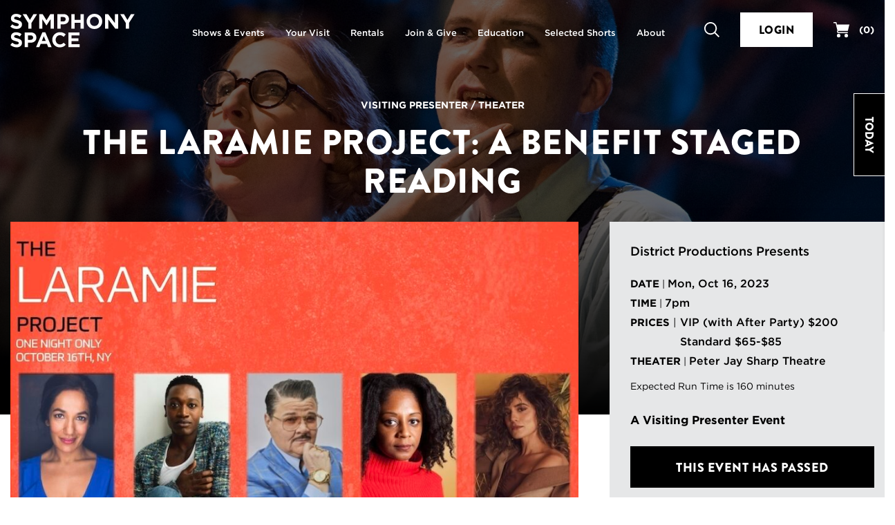

--- FILE ---
content_type: text/html; charset=UTF-8
request_url: https://www.symphonyspace.org/events/vp-the-laramie-project-a-benefit-staged-reading
body_size: 13355
content:

<!DOCTYPE html>
<html lang="en" class="">
<head>
<!-- [Website by Eyekiller](http://www.eyekiller.com) -->
    <meta charset="utf-8">
    <meta name="viewport" content="width=device-width, initial-scale=1">
    <meta name="theme-color" content="#000000" />
    <link rel="dns-prefetch" href="https://assets.symphonyspace.org">
    <link rel="dns-prefetch" href="https://cdnjs.cloudflare.com">
    <link rel="dns-prefetch" href="https://cloud.typography.com">
    <link rel="dns-prefetch" href="https://use.typekit.net">
    <link rel="dns-prefetch" href="https://basket.symphonyspace.org">

    <link rel="stylesheet" type="text/css" href="/fonts/667625/1B4EA7BBD9060F71D.css" />
    <link rel="stylesheet" href="https://use.typekit.net/mdu4fcb.css">
    <link rel="stylesheet" type="text/css" href="/build/css/app.css?id=2986817ddbce7717da4be651646c14b1">
    <link href="https://web-player.art19.com/assets/current.css" media="screen" rel="stylesheet" type="text/css">

            <link rel="stylesheet" type="text/css" href="https://www.symphonyspace.org/css/managed-css?id=16423102ca14648298fa8e37d35d0479">

    <noscript>
        <style>
            [data-simplebar] {
                overflow: auto;
            }
        </style>
    </noscript>

        <link rel="stylesheet" type="text/css" href="/lib/swiper/css/swiper.min.css">

    <link rel="apple-touch-icon" sizes="180x180" href="/apple-touch-icon.png">
<link rel="icon" type="image/png" sizes="32x32" href="/favicon-32x32.png">
<link rel="icon" type="image/png" sizes="16x16" href="/favicon-16x16.png">
<link rel="manifest" href="/site.webmanifest">
<link rel="mask-icon" href="/safari-pinned-tab.svg" color="#ffffff">
<meta name="msapplication-TileColor" content="#ffffff">
<meta name="msapplication-TileImage" content="/mstile-144x144.png">
<meta name="theme-color" content="#ffffff">
    

    <script src="https://webcomponents.spektrix.com/stable/webcomponents-loader.js"></script>

<title>The Laramie Project: A Benefit Staged Reading | Symphony Space</title>
<script>dl = [];
(function(w,d,s,l,i){w[l]=w[l]||[];w[l].push({'gtm.start':
new Date().getTime(),event:'gtm.js'});var f=d.getElementsByTagName(s)[0],
j=d.createElement(s),dl=l!='dataLayer'?'&l='+l:'';j.async=true;j.src=
'//www.googletagmanager.com/gtm.js?id='+i+dl;f.parentNode.insertBefore(j,f);
})(window,document,'script','dl','GTM-P8LNB7L');
</script>
<script>/* Facebook Pixel script did not render */
</script>
<script deprecated deprecation-notice="Universal Analytics (which is what this script uses) is being [discontinued on July 1st, 2023](https://support.google.com/analytics/answer/11583528). You should use Google gtag.js or Google Tag Manager instead and transition to a new GA4 property.">(function(i,s,o,g,r,a,m){i['GoogleAnalyticsObject']=r;i[r]=i[r]||function(){
(i[r].q=i[r].q||[]).push(arguments)},i[r].l=1*new Date();a=s.createElement(o),
m=s.getElementsByTagName(o)[0];a.async=1;a.src=g;m.parentNode.insertBefore(a,m)
})(window,document,'script','//www.google-analytics.com/analytics.js','ga');
ga('create', 'UA-9372506-1', 'auto');
ga('send', 'pageview');
</script><meta name="generator" content="SEOmatic">
<meta name="description" content="District Productions Presents">
<meta name="referrer" content="no-referrer-when-downgrade">
<meta name="robots" content="all">
<meta content="478987259188756" property="fb:app_id">
<meta content="en_US" property="og:locale">
<meta content="Symphony Space" property="og:site_name">
<meta content="website" property="og:type">
<meta content="https://www.symphonyspace.org/events/vp-the-laramie-project-a-benefit-staged-reading" property="og:url">
<meta content="The Laramie Project: A Benefit Staged Reading" property="og:title">
<meta content="District Productions Presents" property="og:description">
<meta content="https://assets.symphonyspace.org/images/events/_1200x630_crop_center-center_82_none/Laramie-Wide-Logo-32.jpg?mtime=1697058072" property="og:image">
<meta content="https://www.tiktok.com/@symphonyspace" property="og:see_also">
<meta content="https://www.instagram.com/symphonyspace/" property="og:see_also">
<meta content="https://www.youtube.com/channel/UC9a1PYCrvrWseZVjPhu10Pg" property="og:see_also">
<meta content="https://plus.google.com/110334759368530976793" property="og:see_also">
<meta content="https://www.linkedin.com/company/symphony-space" property="og:see_also">
<meta content="https://en.wikipedia.org/wiki/Symphony_Space" property="og:see_also">
<meta content="https://www.facebook.com/symphonyspace/" property="og:see_also">
<meta content="https://x.com/SymphonySpace" property="og:see_also">
<meta name="twitter:card" content="summary_large_image">
<meta name="twitter:site" content="@SymphonySpace">
<meta name="twitter:creator" content="@SymphonySpace">
<meta name="twitter:title" content="The Laramie Project: A Benefit Staged Reading">
<meta name="twitter:description" content="District Productions Presents">
<meta name="twitter:image" content="https://assets.symphonyspace.org/images/events/_1200x630_crop_center-center_82_none/Laramie-Wide-Logo-32.jpg?mtime=1697058072">
<meta name="google-site-verification" content="2bEVBYi3tMwotiD89elQrDHjAQ5doEDZ3DJft7HLPDs">
<meta name="msvalidate.01" content="2A39AC6EEA974868CE9441AA7DBB09EB">
<link href="https://www.symphonyspace.org/events/vp-the-laramie-project-a-benefit-staged-reading" rel="canonical">
<link href="https://www.symphonyspace.org/" rel="home">
<link type="text/plain" href="https://www.symphonyspace.org/humans.txt" rel="author"></head>
<body id="entry-23885749" class="has-nav bgcolor-white section-events"><noscript><iframe src="//www.googletagmanager.com/ns.html?id=GTM-P8LNB7L"
height="0" width="0" style="display:none;visibility:hidden"></iframe></noscript>
<div class="modal-container" id="modal-join-mailing-list"><div class="modal modal-window"><div class="modal-close pointer" aria-label="Close" data-modal="#modal-join-mailing-list"><span class="sr-only">Close</span></div><div class="pt-4 pr-4 pb-4 pl-4"><div id="join-mailing-list"><div><h4 class="modal-title font-brandon text-uppercase color-black">Join Our Mailing Lists</h4><div class="mb-2 checkbox"><label><input type="checkbox" v-model="checkSymphonySpace" value="true" checked> Symphony Space</label></div><div class="mb-2 checkbox"><label><input type="checkbox" v-model="checkRadioPodcast" value="true" checked> Selected Shorts Radio and Podcast</label></div><div class="mb-2"><label for="join-first-name">First Name</label><input type="text" v-model="firstName" value="" class="form-control" id="join-first-name"/></div><div class="mb-2"><label for="join-last-name">Last Name</label><input type="text" v-model="lastName" value="" class="form-control" id="join-last-name"/></div><div class="mb-2"><label for="join-email">Email Address</label><input type="text" v-model="emailAddress" value="" class="form-control" id="join-email"/></div><button @click="joinMailingList" class="btn btn-teal btn-block">Join</button><div v-if="response.message != ''" class="vue-response mt-1" v-bind:class="{ error: response.errorCode > 0, success: response.errorCode < 1 }"><p class="mb-0" v-if="response.message != ''">{: response.message :}</p></div></div></div></div></div></div><div class="body-background"><div class="body-background-image bgcolor-black" style="background-image: url(https://assets.symphonyspace.org/images/background-image/Genre-Images-Background-Theater.jpg);"></div></div><header id="masthead" class="masthead "><div class="container-fluid relative max-width-1440px" style="height: 100%"><div class="masthead-logo"><a href="https://www.symphonyspace.org/"><?xml version="1.0" encoding="UTF-8"?><svg width="250px" height="68px" viewBox="0 0 250 68" version="1.1" xmlns="http://www.w3.org/2000/svg" xmlns:xlink="http://www.w3.org/1999/xlink"><!-- Generator: Sketch 63.1 (92452) - https://sketch.com --><title>logo_symphonyspace_stack_w copy</title><desc>Created with Sketch.</desc><g id="logo_symphonyspace_stack_w-copy" stroke="none" stroke-width="1" fill="none" fill-rule="evenodd"><g id="Group" fill="#FEFEFE"><path d="M0,25.6915761 L3.83288043,21.1012228 C6.4857337,23.2907609 9.265625,24.6807065 12.6351902,24.6807065 C15.2887228,24.6807065 16.888587,23.6277174 16.888587,21.9008152 L16.888587,21.8165761 C16.888587,20.173913 15.8783967,19.3322011 10.9504076,18.0686141 C5.01154891,16.5523098 1.17934783,14.9096467 1.17934783,9.05570652 L1.17934783,8.97146739 C1.17934783,3.62228261 5.47554348,0.0842391304 11.497962,0.0842391304 C15.7941576,0.0842391304 19.4578804,1.43206522 22.4483696,3.83288043 L19.0788043,8.71875 C16.4680707,6.9076087 13.8987772,5.8125 11.4137228,5.8125 C8.92866848,5.8125 7.62296196,6.94972826 7.62296196,8.38179348 L7.62296196,8.46603261 C7.62296196,10.4035326 8.88654891,11.0346467 13.9830163,12.3403533 C19.9633152,13.8987772 23.3328804,16.046875 23.3328804,21.185462 L23.3328804,21.2690217 C23.3328804,27.1236413 18.8682065,30.4089674 12.5088315,30.4089674 C8.04415761,30.4089674 3.53804348,28.8505435 0,25.6915761" id="Fill-1"></path><polygon id="Fill-3" points="36.0117527 18.3633832 24.682269 0.505366848 32.2631114 0.505366848 39.2970788 12.3402853 46.4567255 0.505366848 53.8276495 0.505366848 42.4974864 18.2370245 42.4974864 29.9877038 36.0117527 29.9877038"></polygon><polygon id="Fill-5" points="57.8716033 0.505638587 64.8634511 0.505638587 72.6127717 12.9723505 80.3620924 0.505638587 87.3532609 0.505638587 87.3532609 29.9872962 80.9096467 29.9872962 80.9096467 10.7400136 72.6127717 23.3330842 72.4442935 23.3330842 64.2316576 10.8663723 64.2316576 29.9872962 57.8716033 29.9872962"></polygon><path d="M106.055842,15.372962 C109.29837,15.372962 111.19375,13.435462 111.19375,10.908288 L111.19375,10.8240489 C111.19375,7.91779891 109.172011,6.36005435 105.929484,6.36005435 L100.917935,6.36005435 L100.917935,15.372962 L106.055842,15.372962 Z M94.4315217,0.505434783 L106.477038,0.505434783 C113.510326,0.505434783 117.764402,4.67527174 117.764402,10.6976902 L117.764402,10.7819293 C117.764402,17.6052989 112.457337,21.1433424 105.845245,21.1433424 L100.917935,21.1433424 L100.917935,29.9877717 L94.4315217,29.9877717 L94.4315217,0.505434783 Z" id="Fill-7"></path><polygon id="Fill-9" points="122.567188 0.505638587 129.053601 0.505638587 129.053601 12.1720788 141.014878 12.1720788 141.014878 0.505638587 147.500611 0.505638587 147.500611 29.9872962 141.014878 29.9872962 141.014878 18.1530571 129.053601 18.1530571 129.053601 29.9872962 122.567188 29.9872962"></polygon><path d="M177.826291,15.3308424 L177.826291,15.2466033 C177.826291,10.1929348 174.119769,5.98097826 168.896943,5.98097826 C163.674796,5.98097826 160.053193,10.1086957 160.053193,15.1623641 L160.053193,15.2466033 C160.053193,20.3002717 163.759035,24.5122283 168.981182,24.5122283 C174.204008,24.5122283 177.826291,20.3845109 177.826291,15.3308424 M153.271943,15.3308424 L153.271943,15.2466033 C153.271943,6.86548913 159.884715,0 168.981182,0 C178.079008,0 184.606861,6.78125 184.606861,15.1623641 L184.606861,15.2466033 C184.606861,23.6277174 177.994769,30.4932065 168.896943,30.4932065 C159.800476,30.4932065 153.271943,23.7119565 153.271943,15.3308424" id="Fill-11"></path><polygon id="Fill-13" points="190.37894 0.505638587 196.359239 0.505638587 210.173777 18.6578125 210.173777 0.505638587 216.575951 0.505638587 216.575951 29.9872962 211.058288 29.9872962 196.780435 11.2454484 196.780435 29.9872962 190.37894 29.9872962"></polygon><polygon id="Fill-15" points="231.949864 18.3633832 220.62038 0.505366848 228.201223 0.505366848 235.23519 12.3402853 242.394837 0.505366848 249.765761 0.505366848 238.436277 18.2370245 238.436277 29.9877038 231.949864 29.9877038"></polygon><path d="M0,62.6284647 L3.83288043,58.0381114 C6.4857337,60.2276495 9.265625,61.6175951 12.6351902,61.6175951 C15.2887228,61.6175951 16.888587,60.564606 16.888587,58.8377038 L16.888587,58.7534647 C16.888587,57.1108016 15.8783967,56.2690897 10.9504076,55.0055027 C5.01154891,53.4891984 1.17934783,51.8465353 1.17934783,45.9925951 L1.17934783,45.908356 C1.17934783,40.5591712 5.47554348,37.0211277 11.497962,37.0211277 C15.7941576,37.0211277 19.4578804,38.3689538 22.4483696,40.769769 L19.0788043,45.6556386 C16.4680707,43.8444973 13.8987772,42.7493886 11.4137228,42.7493886 C8.92866848,42.7493886 7.62296196,43.8866168 7.62296196,45.3186821 L7.62296196,45.4029212 C7.62296196,47.3404212 8.88654891,47.9715353 13.9830163,49.2772418 C19.9633152,50.8356658 23.3328804,52.9837636 23.3328804,58.1223505 L23.3328804,58.2059103 C23.3328804,64.0605299 18.8682065,67.345856 12.5088315,67.345856 C8.04415761,67.345856 3.53804348,65.7874321 0,62.6284647" id="Fill-17"></path><path d="M40.6026495,52.3098505 C43.8451766,52.3098505 45.7405571,50.3723505 45.7405571,47.8451766 L45.7405571,47.7609375 C45.7405571,44.8546875 43.7188179,43.2969429 40.4762908,43.2969429 L35.4647418,43.2969429 L35.4647418,52.3098505 L40.6026495,52.3098505 Z M28.9783288,37.4423234 L41.0238451,37.4423234 C48.0571332,37.4423234 52.3112092,41.6121603 52.3112092,47.6345788 L52.3112092,47.7188179 C52.3112092,54.5421875 47.004144,58.080231 40.3920516,58.080231 L35.4647418,58.080231 L35.4647418,66.9246603 L28.9783288,66.9246603 L28.9783288,37.4423234 Z" id="Fill-19"></path><path d="M71.0973505,54.5841033 L67.180231,45.0236413 L63.2637908,54.5841033 L71.0973505,54.5841033 Z M64.2746603,37.2322011 L70.2549592,37.2322011 L82.8901495,66.9244565 L76.1088995,66.9244565 L73.4139266,60.3123641 L60.9472147,60.3123641 L58.2515625,66.9244565 L51.6387908,66.9244565 L64.2746603,37.2322011 Z" id="Fill-21"></path><path d="M84.2391304,52.267731 L84.2391304,52.1834918 C84.2391304,43.8023777 90.5570652,36.9368886 99.6120924,36.9368886 C105.171196,36.9368886 108.498641,38.7901495 111.236413,41.4858016 L107.108696,46.2446332 C104.834239,44.1814538 102.518342,42.9178668 99.5699728,42.9178668 C94.5998641,42.9178668 91.0197011,47.0455842 91.0197011,52.0992527 L91.0197011,52.1834918 C91.0197011,57.2371603 94.515625,61.4491168 99.5699728,61.4491168 C102.938859,61.4491168 105.002717,60.1012908 107.319293,57.9959918 L111.447011,62.1651495 C108.414402,65.408356 105.044837,67.4300951 99.359375,67.4300951 C90.6834239,67.4300951 84.2391304,60.7330842 84.2391304,52.267731" id="Fill-23"></path><polygon id="Fill-25" points="116.628533 37.4424592 138.866304 37.4424592 138.866304 43.2128397 123.072826 43.2128397 123.072826 49.1931386 136.970924 49.1931386 136.970924 54.963519 123.072826 54.963519 123.072826 61.1544158 139.076902 61.1544158 139.076902 66.9241168 116.628533 66.9241168"></polygon></g></g></svg></a></div><input type="checkbox" id="show-masthead-menu" class="hidden"><div class="masthead-menu"><ul class="masthead-menu-list font-gotham-medium text-white" role="menu"><li class="masthead-menu-item "><a href="https://www.symphonyspace.org/events" target="" class="link-clean"><span>Shows &amp; Events</span></a></li><li class="masthead-menu-item "><a href="https://www.symphonyspace.org/your-visit" target="" class="link-clean"><span>Your Visit</span></a></li><li class="masthead-menu-item "><a href="https://www.symphonyspace.org/rentals" target="" class="link-clean"><span>Rentals</span></a></li><li class="masthead-menu-item "><a href="https://www.symphonyspace.org/join-give" target="" class="link-clean"><span>Join &amp; Give</span></a></li><li class="masthead-menu-item "><a href="https://www.symphonyspace.org/education" target="" class="link-clean"><span>Education</span></a></li><li class="masthead-menu-item "><a href="https://www.symphonyspace.org/selected-shorts" target="" class="link-clean"><span>Selected Shorts</span></a></li><li class="masthead-menu-item "><a href="https://www.symphonyspace.org/about" target="" class="link-clean"><span>About</span></a></li></ul></div><div class="masthead-utils"><ul class="masthead-utils-list" role="menu"><li class="masthead-utils-item site-search"><a href="https://www.symphonyspace.org/search"><i class="icon sprite-masthead-search-mobile visible-xs"></i><i class="icon sprite-masthead-search-mobile visible-sm"></i><i class="icon sprite-masthead-search-desktop hidden-xs hidden-sm"></i><span class="sr-only">Search</span></a></li>                    <li class="masthead-utils-item">

                    <spektrix-login-status client-name="symphonyspace" custom-domain="basket.symphonyspace.org">
                        <span data-logged-in-container style="display: none;">
                            <a href="https://www.symphonyspace.org/account">
                                <i class="icon sprite-masthead-user-mobile visible-xs"></i>
                                <i class="icon sprite-masthead-user-mobile visible-sm"></i>
                                <i class="icon sprite-masthead-user-desktop hidden-xs hidden-sm"></i>
                                <span class="sr-only">User</span>
                            </a>
                        </span>
                        <span data-logged-out-container style="display: none;">
                            <a href="https://www.symphonyspace.org/account" type="submit" class="btn btn-login btn-block btn-xs-inline-block btn-black">Login</a>
                        </span>
                    </spektrix-login-status>

                    </li>
                <li class="masthead-utils-item masthead-utils-cart"><a href="https://www.symphonyspace.org/cart" class="font-gotham-bold link-clean color-white"><i class="icon sprite-masthead-cart-mobile visible-xs"></i><i class="icon sprite-masthead-cart-mobile visible-sm"></i><i class="icon sprite-masthead-cart-desktop hidden-xs hidden-sm"></i><span class="sr-only">Your Cart</span><span id="spektrix-basket" class="hidden-xs hidden-sm hidden-md ml-1"><spektrix-basket-summary client-name="symphonyspace" custom-domain="basket.symphonyspace.org" class="style-scope spektrix-basket-total" v-pre>
                                (<span data-basket-item-count class="spektrix-basket-total__amount style-scope spektrix-basket-total"></span>)
                            </spektrix-basket-summary></span></a></li><li class="masthead-utils-item visible-xs-inline-block visible-sm-inline-block"><label class="toggle-main-menu" role="button" for="show-masthead-menu"><span></span><span></span></label></li></ul></div><div class="site-search-form bgcolor-white"><form action="https://www.symphonyspace.org/search" method="get" class="clearfix"><div class="site-search-form-submit"><button type="submit"><span class="sr-only">Submit Search</span><i class="icon sprite-searchbar-search"></i></button></div><div class="site-search-form-query"><label for="search-q" class="sr-only">Search Query</label><input type="search" placeholder="Search" name="q" id="search-q"></div><div class="site-search-form-close"><div class="close close-lg" role="button"><span class="sr-only">Close Search</span></div></div></form></div></div></header><div class="today-tab-container hidden-xs hidden-sm hidden-md"><input type="checkbox" id="show-today-tab" class="hidden"><div class="today-tab bgcolor-white"><label for="show-today-tab" class="toggle-today-tab font-brandon text-uppercase text-align-center" role="button">Today</label><label for="show-today-tab" class="close-today-tab close" role="button"><span class="sr-only">Close Tab</span></label><ul class="today-tab-events of-hidden clearfix"><li class="of-hidden"><div class="event-card event-card-today"><a href="https://www.symphonyspace.org/events/nt-live-the-fifth-step" class="link-clean"><div class="event-card-image has-genre-label"><img src="https://assets.symphonyspace.org/images/events/_todayTab/61202481/Fifth_Step_Film_Search_Image_2526.jpg" alt="Jack Lowden and Martin Freeman in The Fifth Step. Freeman is holding a cup of coffee, and there are black folding chairs in the background." class="img-responsive"></div><div class="event-card-info"><div class="event-card-presenter font-gotham-bold text-uppercase color-film-primary"></div><div class="event-card-title">NT Live: The Fifth Step</div><div class="event-card-date color-black font-gotham-medium mr-1">Dec 04, 2025 | 1:00pm</div></div></a></div></li><li class="of-hidden"><div class="event-card event-card-today"><a href="https://www.symphonyspace.org/events/joy-harjo-girl-warrior-and-tracy-k-smith-fear-less" class="link-clean"><div class="event-card-image has-genre-label"><img src="https://assets.symphonyspace.org/images/carousel/_todayTab/58086508/Harjo_Smith_search_2526.jpg" alt="Joy Harjo, Tracy K. Smith, and Krista Tippett against a yellow background." class="img-responsive"></div><div class="event-card-info"><div class="event-card-presenter font-gotham-bold text-uppercase color-lit-primary"></div><div class="event-card-title">On Being: Krista Tippett in Conversation with Joy Harjo &amp; Tracy K. Smith</div><div class="event-card-date color-black font-gotham-medium mr-1">Dec 04, 2025 | 7:00pm</div></div></a></div></li></ul></div></div><input type="checkbox" class="hidden" id="show-event-tickets"><div class="event-tickets bgcolor-black pt-2 pr-0 pb-3 pl-0 pt-xs-4 pr-xs-4 pb-xs-6 pl-xs-4 pt-lg-5 pr-0 pb-lg-10 pl-0"><div class="container-fluid max-width-1200px"><div class="event-tickets-header mb-2 clearfix"><h3 class="event-tickets-title color-white font-brandon text-uppercase float-left mb-0"> Buy Tickets for The Laramie Project: A Benefit Staged Reading </h3><label for="show-event-tickets" class="event-tickets-close close close-white" role="button"><span class="sr-only">Close</span></label></div><div class="event-tickets-table"></div></div></div><div id="space-makers-authenticate"></div><div class="entry-container entry-container-event clearfix"><div class="entry-container-title center-block text-align-center pl-2 pr-2 mb-2 mb-sm-3 pt-0 pt-xs-3 pt-sm-6"><p class="font-gotham-bold text-uppercase color-white mb-1 mb-sm-2"><a href="https://www.symphonyspace.org/events/calendar" class="color-white">Visiting Presenter</a> /

                        
                
                                    <a href="https://www.symphonyspace.org/events/genre/theater" class="color-white">Theater</a></p><h1 class="font-brandon text-uppercase color-white">The Laramie Project: A Benefit Staged Reading</h1></div><div class="two-col media-header center-block max-width-1440px clearfix"><div class="two-col-left"><div class="two-col-left-fill bgcolor-theater-primary"></div><div class="event-entry-media"><div class="media-swiper min-width-1440px of-hidden" itemscope itemtype="http://schema.org/ImageGallery"><div class="media-swiper-slide pointer" itemprop="associatedMedia" itemscope itemtype="http://schema.org/ImageObject"><a href="https://assets.symphonyspace.org/images/carousel/Laramie-Wide-Logo-32.jpg"
                    itemprop="contentUrl" data-featherlight class="link-block media-swiper-max-height"><div class="image-wrapper"><img src="https://assets.symphonyspace.org/images/carousel/_mediaCarousel/Laramie-Wide-Logo-32.jpg" itemprop="thumbnail" alt="" class="center-block img-responsive media-swiper-image-fill" /></div></a></div></div></div></div><div class="event-info"><div class="event-info-right two-col-right "><div class="bgcolor-iron"><div class="event-entry-info color-black clearfix"><div class="event-entry-short-description font-gotham-medium mb-2"><p>District Productions Presents</p></div><ul class="list-unstyled"><li><span class="font-gotham-bold text-uppercase">Date</span> | <span class="font-gotham-medium"><time datetime="2023-10-16T19:00:00-04:00">Mon, Oct 16, 2023</time></span></li><li><span class="font-gotham-bold text-uppercase">Time</span> | <span class="font-gotham-medium">    7pm
</span></li><li class="event-price-range"><span class="event-price-range-label"><span class="font-gotham-bold text-uppercase">Prices</span> | </span><span class="font-gotham-medium event-price-range-row">VIP (with After Party) $200</span><br><span class="font-gotham-medium event-price-range-row">Standard $65-$85</span><br></li><li class="hidden-xs"><span class="font-gotham-bold text-uppercase">Theater</span> | <span class="font-gotham-medium">Peter Jay Sharp Theatre</span></li></ul><p class="small hidden-xs mb-1">Expected Run Time is 160 minutes</p><div class="event-note font-gotham-bold color-yellow" style="color: #000000 !important;"><p><p>A Visiting Presenter Event</p></p></div><div class="mb-1"><span class="btn btn-block btn-theater-disabled btn-lg">This Event Has Passed</span></div></div></div></div></div></div><div class="two-col event-entry-content bgcolor-white"><div class="container-fluid max-width-1440px pt-2 pt-sm-6"><div class="two-col-left event-entry-left mb-3 mb-sm-4 mb-lg-0"><div class="event-entry-description"><h4 class="font-brandon color-black text-uppercase">Description</h4><div class="entry-full-description wysiwyg"><p>One Night Only - a staged reading benefiting The Trevor Project <br></p><p>2023 Lucille Lortel Award winning director <strong>Dustin Wills </strong>(Wolf Play, Wet Brain) directs a cast featuring: <strong>Purva Bedi</strong> (Dance Nation), Tony Award Nominee <strong>Ato Blankson-Wood</strong> (Hamlet, Slave Play), <strong>Murray Hill</strong> (Somebody Somewhere), <strong>April Matthis</strong> (The Piano Lesson), <strong>Sepideh Moafi </strong>(Black Bird), <strong>Geoffrey Allen Murphy</strong> (To Kill a Mockingbird), <strong>Robert Stanton </strong>(The Coast Of Utopia), Tony Award Winner <strong>Brandon Uranowitz</strong> (Leopoldstadt, Burn This), <strong>Joseph Spinelli</strong> (The Sean O'Casey Series) and Tony Winner <strong>Julie White</strong> (POTUS, The Little Dog Laughed).</p><p>In October of 1998, Matthew Shepard, a twenty-one-year-old university student, was kidnapped, severely beaten, and left to die in the middle of the prairie outside Laramie, Wyoming; because he was gay.</p><p>Two months earlier, The Trevor Project, the now leading nonprofit that provides suicide prevention and crisis intervention for LGBTQ+ young people, answered it’s first phone call.</p><p>In observance of the 25th anniversary of these two events, District Productions presents a one night only benefit staged reading of Moises Kaufman and the members of the Tectonic Theater Project’s seminal play “The Laramie Project”.</p><p>Based on hundreds of interviews with residents of Laramie, Wyoming and the surrounding area, “The Laramie Project” explores the viewpoints, emotions, and mindsets of that community in the aftermath of an act of hate. Through these glimpses into their hearts and minds, we are given both a view of the depths of evil, and the glimmers of a world filled with hope, compassion, and love.</p><p>All profits from this event go to support The Trevor Project.</p></div></div></div><div class="two-col-right event-entry-right"><div class="event-entry-credits "><div class="visible-xs"><h4 class="font-brandon color-black text-uppercase">Theatre</h4><p>Peter Jay Sharp Theatre</p><p class="smaller">Expected Run Time is 160 minutes</p></div></div></div></div></div><div class="bgcolor-white"><div class="container-fluid max-width-1440px clearfix"><div class="event-entry-footer "><hr class="mb-3 mb-sm-6"><div class="mb-sm-3 clearfix"><div class="event-entry-share float-sm-left mb-3 mr-sm-6"><p class="font-gotham-bold small mb-1">Share This Event:</p><ul class="event-share list-inline"><li><a href="https://www.facebook.com/sharer/sharer.php?u=https%3A//www.symphonyspace.org/events/vp-the-laramie-project-a-benefit-staged-reading" class="fill-theater-primary" rel="noopener" target="_blank"><svg width="46px" height="46px" viewBox="0 0 46 46" xmlns="http://www.w3.org/2000/svg"><title>Facebook</title><g fill="none" fill-rule="evenodd"><path id="stroke-this" d="M23 1C10.84953603 1 1 10.85048998 1 23c0 12.14951 9.84953603 22 22 22 12.150464 0 22-9.85049 22-22 0-12.14951002-9.849536-22-22-22z" stroke="#E3E3E3" stroke-width="2"/><path id="fill-this" d="M27.9996531 23h-3.2109964v11.6267453h-4.8098171V23H17.575839v-4.0084988h2.4030006v-2.4058625c0-3.2682334 1.3574712-5.2133379 5.214292-5.2133379h3.2081346v4.0084988h-2.0042495c-1.5015176 0-1.6007284.5599688-1.6007284 1.6054982l-.0076316 2.0052034h3.6374122L27.9996531 23z" fill="#8A1A6C"/></g></svg></a></li><li><a href="https://x.com/intent/tweet?text=The+Laramie+Project%3A+A+Benefit+Staged+Reading&amp;url=https%3A//www.symphonyspace.org/events/vp-the-laramie-project-a-benefit-staged-reading&amp;via=SymphonySpace&amp;hashtags" class="fill-theater-primary" rel="noopener" target="_blank"><svg width="40" height="40" viewBox="0 0 40 40" fill="none" xmlns="http://www.w3.org/2000/svg"><g id="TikTok"><circle id="Ellipse 4" cx="20" cy="20" r="20" fill="white"/><g id="Group"><path id="Vector" d="M28.7626 14.0151C27.6212 14.0151 26.5681 13.637 25.7224 12.9991C24.7524 12.2679 24.0556 11.1952 23.8095 9.95889C23.7485 9.65342 23.7157 9.33818 23.7126 9.01514H20.452V17.9245L20.4481 22.8046C20.4481 24.1093 19.5985 25.2155 18.4208 25.6046C18.079 25.7175 17.7099 25.771 17.3255 25.7499C16.8349 25.7229 16.3751 25.5749 15.9755 25.3358C15.1251 24.8272 14.5485 23.9046 14.5329 22.8491C14.5083 21.1995 15.8419 19.8546 17.4903 19.8546C17.8157 19.8546 18.1282 19.9077 18.4208 20.0042V17.569V16.6937C18.1122 16.6479 17.7981 16.6241 17.4806 16.6241C15.6763 16.6241 13.9888 17.3741 12.7825 18.7253C11.8708 19.7464 11.3239 21.0491 11.2395 22.4151C11.129 24.2097 11.7856 25.9155 13.0591 27.1741C13.2462 27.3589 13.4427 27.5304 13.6481 27.6886C14.7399 28.5288 16.0747 28.9843 17.4806 28.9843C17.7981 28.9843 18.1122 28.9608 18.4208 28.9151C19.7341 28.7206 20.9458 28.1194 21.902 27.1741C23.077 26.0128 23.7263 24.471 23.7333 22.83L23.7165 15.5425C24.277 15.9749 24.8899 16.3327 25.5477 16.6104C26.5708 17.0421 27.6556 17.2608 28.772 17.2604V14.8929V14.0144C28.7727 14.0151 28.7634 14.0151 28.7626 14.0151Z" fill="black"/></g></g></svg></a></li></ul></div></div></div></div></div><div class="bgcolor-gray-lightest pt-2 pb-2 pt-sm-6 pb-sm-1"><div class="container-fluid max-width-1440px"><div class="mb-3 mb-sm-7"><h4 class="font-brandon color-black text-uppercase text-align-center mb-2 mb-sm-4">You May Also Like</h4><div class="related-events text-align-center" data-simplebar><div class="related-events-item"><div class="event-card event-card-related"><a href="https://www.symphonyspace.org/events/at-play-light-up-the-sky-santino-fontana-tony-shalhoub" class="link-clean"><div class="event-card-image has-genre-label"><img src="https://assets.symphonyspace.org/images/events/_eventCardDefaultFixedHeight/69442431/LUTS_search_2526_2025-12-02-163429_eiij.jpg" alt="Against a blue background: headshots of Santino Fontana and Tony Shalhoub."></div><div class="event-card-info text-align-left has-genre-label"><div class="event-card-presenter font-gotham-bold text-uppercase color-lit-primary">Symphony Space</div><div class="event-card-subtitle">At Play</div><div class="event-card-title">Light Up the Sky by Moss Hart</div><div class="event-card-date-container"><span class="event-card-date font-gotham-medium mr-1"><span>Dec 16, 2025 | 7pm</span></span></div></div></a></div></div><div class="related-events-item"><div class="event-card event-card-related"><a href="https://www.symphonyspace.org/events/sunny-jains-love-force" class="link-clean"><div class="event-card-image has-genre-label"><img src="https://assets.symphonyspace.org/images/carousel/_eventCardDefaultFixedHeight/59156537/Jain_search_2526.jpg" alt="Sunny Jain performing on the stage, with text that says, &quot;Sunny Jain.&quot;"></div><div class="event-card-info text-align-left has-genre-label"><div class="event-card-presenter font-gotham-bold text-uppercase color-music-primary">Symphony Space</div><div class="event-card-title">Sunny Jain&#039;s Love Force</div><div class="event-card-date-container"><span class="event-card-date font-gotham-medium mr-1"><span>Jan 09, 2026 | 8pm</span></span></div></div></a></div></div></div></div></div></div><div class="cta-button-right bgcolor-special-events-primary clearfix"><div class="container-fluid max-width-1440px"><div class="display-table max-width-1440px"><div class="cta-button-right-text"><p class="font-gotham-medium color-white mb-2 mb-xs-0 mr-xs-3">Your generosity makes possible a vibrant array of music, literature, film, family, and arts education programs!</p></div><div class="cta-button-right-button"><a href="https://www.symphonyspace.org/join-give" class="btn btn-special-events-primary btn-block">Join & Give</a></div></div></div></div></div><footer class="main-footer"><div class="bgcolor-black"><div class="container-fluid max-width-1440px"><div class="main-footer-cta clearfix"><p class="font-gotham-medium color-white mb-2 mb-md-0">Be the first to hear about Symphony Space Events & Performances</p><a href="#" class="btn btn-white btn-block btn-xs-inline-block" data-modal="#modal-join-mailing-list">Join Our Mailing List</a></div><div class="main-footer-cta clearfix"><p class="font-gotham-medium color-white mb-2 mb-md-0">Have a question or need more information?</p><a href="https://www.symphonyspace.org/about/contact-us" class="btn btn-white btn-block btn-xs-inline-block">Contact us</a></div></div></div><div class="main-footer-colophon bgcolor-gray-darker" style="background-image: url(https://assets.symphonyspace.org/images/footerBackground.jpg)"><div class="container-fluid max-width-1440px"><div class="clearfix"><div class="main-footer-whatever clearfix"><div class="main-footer-identity"><div class="main-footer-logo mb-2"><a href="https://www.symphonyspace.org/"><?xml version="1.0" encoding="UTF-8"?><svg width="250px" height="68px" viewBox="0 0 250 68" version="1.1" xmlns="http://www.w3.org/2000/svg" xmlns:xlink="http://www.w3.org/1999/xlink"><!-- Generator: Sketch 63.1 (92452) - https://sketch.com --><title>logo_symphonyspace_stack_w copy</title><desc>Created with Sketch.</desc><g id="logo_symphonyspace_stack_w-copy" stroke="none" stroke-width="1" fill="none" fill-rule="evenodd"><g id="Group" fill="#FEFEFE"><path d="M0,25.6915761 L3.83288043,21.1012228 C6.4857337,23.2907609 9.265625,24.6807065 12.6351902,24.6807065 C15.2887228,24.6807065 16.888587,23.6277174 16.888587,21.9008152 L16.888587,21.8165761 C16.888587,20.173913 15.8783967,19.3322011 10.9504076,18.0686141 C5.01154891,16.5523098 1.17934783,14.9096467 1.17934783,9.05570652 L1.17934783,8.97146739 C1.17934783,3.62228261 5.47554348,0.0842391304 11.497962,0.0842391304 C15.7941576,0.0842391304 19.4578804,1.43206522 22.4483696,3.83288043 L19.0788043,8.71875 C16.4680707,6.9076087 13.8987772,5.8125 11.4137228,5.8125 C8.92866848,5.8125 7.62296196,6.94972826 7.62296196,8.38179348 L7.62296196,8.46603261 C7.62296196,10.4035326 8.88654891,11.0346467 13.9830163,12.3403533 C19.9633152,13.8987772 23.3328804,16.046875 23.3328804,21.185462 L23.3328804,21.2690217 C23.3328804,27.1236413 18.8682065,30.4089674 12.5088315,30.4089674 C8.04415761,30.4089674 3.53804348,28.8505435 0,25.6915761" id="Fill-1"></path><polygon id="Fill-3" points="36.0117527 18.3633832 24.682269 0.505366848 32.2631114 0.505366848 39.2970788 12.3402853 46.4567255 0.505366848 53.8276495 0.505366848 42.4974864 18.2370245 42.4974864 29.9877038 36.0117527 29.9877038"></polygon><polygon id="Fill-5" points="57.8716033 0.505638587 64.8634511 0.505638587 72.6127717 12.9723505 80.3620924 0.505638587 87.3532609 0.505638587 87.3532609 29.9872962 80.9096467 29.9872962 80.9096467 10.7400136 72.6127717 23.3330842 72.4442935 23.3330842 64.2316576 10.8663723 64.2316576 29.9872962 57.8716033 29.9872962"></polygon><path d="M106.055842,15.372962 C109.29837,15.372962 111.19375,13.435462 111.19375,10.908288 L111.19375,10.8240489 C111.19375,7.91779891 109.172011,6.36005435 105.929484,6.36005435 L100.917935,6.36005435 L100.917935,15.372962 L106.055842,15.372962 Z M94.4315217,0.505434783 L106.477038,0.505434783 C113.510326,0.505434783 117.764402,4.67527174 117.764402,10.6976902 L117.764402,10.7819293 C117.764402,17.6052989 112.457337,21.1433424 105.845245,21.1433424 L100.917935,21.1433424 L100.917935,29.9877717 L94.4315217,29.9877717 L94.4315217,0.505434783 Z" id="Fill-7"></path><polygon id="Fill-9" points="122.567188 0.505638587 129.053601 0.505638587 129.053601 12.1720788 141.014878 12.1720788 141.014878 0.505638587 147.500611 0.505638587 147.500611 29.9872962 141.014878 29.9872962 141.014878 18.1530571 129.053601 18.1530571 129.053601 29.9872962 122.567188 29.9872962"></polygon><path d="M177.826291,15.3308424 L177.826291,15.2466033 C177.826291,10.1929348 174.119769,5.98097826 168.896943,5.98097826 C163.674796,5.98097826 160.053193,10.1086957 160.053193,15.1623641 L160.053193,15.2466033 C160.053193,20.3002717 163.759035,24.5122283 168.981182,24.5122283 C174.204008,24.5122283 177.826291,20.3845109 177.826291,15.3308424 M153.271943,15.3308424 L153.271943,15.2466033 C153.271943,6.86548913 159.884715,0 168.981182,0 C178.079008,0 184.606861,6.78125 184.606861,15.1623641 L184.606861,15.2466033 C184.606861,23.6277174 177.994769,30.4932065 168.896943,30.4932065 C159.800476,30.4932065 153.271943,23.7119565 153.271943,15.3308424" id="Fill-11"></path><polygon id="Fill-13" points="190.37894 0.505638587 196.359239 0.505638587 210.173777 18.6578125 210.173777 0.505638587 216.575951 0.505638587 216.575951 29.9872962 211.058288 29.9872962 196.780435 11.2454484 196.780435 29.9872962 190.37894 29.9872962"></polygon><polygon id="Fill-15" points="231.949864 18.3633832 220.62038 0.505366848 228.201223 0.505366848 235.23519 12.3402853 242.394837 0.505366848 249.765761 0.505366848 238.436277 18.2370245 238.436277 29.9877038 231.949864 29.9877038"></polygon><path d="M0,62.6284647 L3.83288043,58.0381114 C6.4857337,60.2276495 9.265625,61.6175951 12.6351902,61.6175951 C15.2887228,61.6175951 16.888587,60.564606 16.888587,58.8377038 L16.888587,58.7534647 C16.888587,57.1108016 15.8783967,56.2690897 10.9504076,55.0055027 C5.01154891,53.4891984 1.17934783,51.8465353 1.17934783,45.9925951 L1.17934783,45.908356 C1.17934783,40.5591712 5.47554348,37.0211277 11.497962,37.0211277 C15.7941576,37.0211277 19.4578804,38.3689538 22.4483696,40.769769 L19.0788043,45.6556386 C16.4680707,43.8444973 13.8987772,42.7493886 11.4137228,42.7493886 C8.92866848,42.7493886 7.62296196,43.8866168 7.62296196,45.3186821 L7.62296196,45.4029212 C7.62296196,47.3404212 8.88654891,47.9715353 13.9830163,49.2772418 C19.9633152,50.8356658 23.3328804,52.9837636 23.3328804,58.1223505 L23.3328804,58.2059103 C23.3328804,64.0605299 18.8682065,67.345856 12.5088315,67.345856 C8.04415761,67.345856 3.53804348,65.7874321 0,62.6284647" id="Fill-17"></path><path d="M40.6026495,52.3098505 C43.8451766,52.3098505 45.7405571,50.3723505 45.7405571,47.8451766 L45.7405571,47.7609375 C45.7405571,44.8546875 43.7188179,43.2969429 40.4762908,43.2969429 L35.4647418,43.2969429 L35.4647418,52.3098505 L40.6026495,52.3098505 Z M28.9783288,37.4423234 L41.0238451,37.4423234 C48.0571332,37.4423234 52.3112092,41.6121603 52.3112092,47.6345788 L52.3112092,47.7188179 C52.3112092,54.5421875 47.004144,58.080231 40.3920516,58.080231 L35.4647418,58.080231 L35.4647418,66.9246603 L28.9783288,66.9246603 L28.9783288,37.4423234 Z" id="Fill-19"></path><path d="M71.0973505,54.5841033 L67.180231,45.0236413 L63.2637908,54.5841033 L71.0973505,54.5841033 Z M64.2746603,37.2322011 L70.2549592,37.2322011 L82.8901495,66.9244565 L76.1088995,66.9244565 L73.4139266,60.3123641 L60.9472147,60.3123641 L58.2515625,66.9244565 L51.6387908,66.9244565 L64.2746603,37.2322011 Z" id="Fill-21"></path><path d="M84.2391304,52.267731 L84.2391304,52.1834918 C84.2391304,43.8023777 90.5570652,36.9368886 99.6120924,36.9368886 C105.171196,36.9368886 108.498641,38.7901495 111.236413,41.4858016 L107.108696,46.2446332 C104.834239,44.1814538 102.518342,42.9178668 99.5699728,42.9178668 C94.5998641,42.9178668 91.0197011,47.0455842 91.0197011,52.0992527 L91.0197011,52.1834918 C91.0197011,57.2371603 94.515625,61.4491168 99.5699728,61.4491168 C102.938859,61.4491168 105.002717,60.1012908 107.319293,57.9959918 L111.447011,62.1651495 C108.414402,65.408356 105.044837,67.4300951 99.359375,67.4300951 C90.6834239,67.4300951 84.2391304,60.7330842 84.2391304,52.267731" id="Fill-23"></path><polygon id="Fill-25" points="116.628533 37.4424592 138.866304 37.4424592 138.866304 43.2128397 123.072826 43.2128397 123.072826 49.1931386 136.970924 49.1931386 136.970924 54.963519 123.072826 54.963519 123.072826 61.1544158 139.076902 61.1544158 139.076902 66.9241168 116.628533 66.9241168"></polygon></g></g></svg></a></div></div><div class="main-footer-location"><p class="font-gotham-medium color-white mb-0">2537 Broadway at 95<sup>th</sup> St.<br>New York, NY 10025-6990</p></div></div><div class="main-footer-box-office"><ul class="list-unstyled font-gotham-medium color-white mb-0 mr-xs-3"><li>Box Office<!--<br>Tues–Sun 1pm–6pm--></li><!--<li class="font-gotham-book mb-2 small">Open one hour prior <br class="hidden-xl">to performances and events</li>--><li><a href="tel:+1212.864.5400" class="color-white link-underline">212.864.5400</a><br class="hidden-xl"><a href="/cdn-cgi/l/email-protection#ccaea3b4a3aaaaa5afa98cbfb5a1bca4a3a2b5bfbcadafa9e2a3beab" class="color-white link-underline ml-xl-2"><span class="__cf_email__" data-cfemail="84e6ebfcebe2e2ede7e1c4f7fde9f4ecebeafdf7f4e5e7e1aaebf6e3">[email&#160;protected]</span></a></li></ul></div><div class="main-footer-social"><ul class="list-inline mb-0 footer-social-links"><li><a href="https://www.facebook.com/symphonyspace/" target="_blank" rel="noopener"><i class="icon sprite-footer-social-facebook"></i><span class="sr-only">Facebook</span></a></li><li><a href="https://www.instagram.com/symphonyspace/" target="_blank" rel="noopener"><i class="icon sprite-footer-social-instagram"></i><span class="sr-only">Instagram</span></a></li><li><a href="https://www.tiktok.com/@symphonyspace" target="_blank" rel="noopener"><i class="icon sprite-footer-social-tiktok"></i><span class="sr-only">TikTok</span></a></li><li><a href="https://x.com/SymphonySpace" target="_blank" rel="noopener"><i class="icon sprite-footer-social-x"></i><span class="sr-only">X</span></a></li><li><a href="https://www.youtube.com/channel/UC9a1PYCrvrWseZVjPhu10Pg" target="_blank" rel="noopener"><i class="icon sprite-footer-social-youtube"></i><span class="sr-only">Youtube</span></a></li></ul><ul class="legal-links list-inline font-gotham-book float-xs-left float-sm-left"><li class="small"><a href="https://www.symphonyspace.org/cookie-policy" class="color-white">Cookie Policy</a></li></ul></div></div><div class="clearfix mb-3 mb-lg-0"><div class="font-gotham-book color-white float-xs-right float-sm-right small"><a href="https://www.eyekiller.com" class="color-gray-light" target="_blank" rel="noopener">Website by Eyekiller</a></div></div></div></div></footer><script data-cfasync="false" src="/cdn-cgi/scripts/5c5dd728/cloudflare-static/email-decode.min.js"></script><script type="text/javascript" src="https://cdnjs.cloudflare.com/ajax/libs/modernizr/2.8.3/modernizr.min.js"></script><script type="text/javascript" src="https://basket.symphonyspace.org/symphonyspace/website/scripts/integrate.js"></script><script type="text/javascript" src="https://webcomponents.spektrix.com/stable/spektrix-component-loader.js" data-components="spektrix-donate,spektrix-merchandise,spektrix-basket-summary,spektrix-login-status" async></script><script language="javascript"> var spektrixMinHeight = 300;</script><script type="text/javascript" src="https://cdnjs.cloudflare.com/ajax/libs/jquery/3.3.1/jquery.min.js"></script><script type="text/javascript" src="https://cdn.jsdelivr.net/npm/vue@2.6.12/dist/vue.js"></script><script src="/js/vue-countdown.js"></script><script>Vue.component(VueCountdown.name, VueCountdown);</script><link rel="stylesheet" href="https://cdn.jsdelivr.net/npm/swiper@5.0.2/css/swiper.min.css"><script src="https://cdn.jsdelivr.net/npm/swiper@5.0.2/js/swiper.min.js"></script><script src="https://cdn.jsdelivr.net/npm/vue-awesome-swiper@3.1.3/dist/vue-awesome-swiper.min.js"></script><script type="text/javascript">
          Vue.use(window.VueAwesomeSwiper)
                  </script><script type="text/javascript" src="https://cdn.jsdelivr.net/npm/vue-resource@1.5.0"></script><script type="text/javascript" src="/lib/easy-autocomplete/jquery.easy-autocomplete.js?20180614173316515"></script><script type="text/javascript" src="/lib/featherlight/featherlight.min.js"></script><script type="text/javascript" src="/build/js/app.js?id=3eafca61b36c91e91120de60a91910d9"></script><script src="https://web-player.art19.com/assets/current.js" type="text/javascript"></script><script>
            jQuery(document).ready(function($){

                if ($.fn.featherlightGallery) {
                    $.featherlightGallery.prototype.afterContent = function() {
                        var caption = this.$currentTarget.find('img').attr('alt');
                        this.$instance.find('.caption').remove();
                        $('<div class="caption">').text(caption).appendTo(this.$instance.find('.featherlight-content'));
                    };

                }

                $('.sprite-carousel-play-white').click(function() {

                     setTimeout(function(){

                        if($('.embed-responsive').length == 1) {

                            $('<div class="caption">The Laramie Project: A Benefit Staged Reading</div>').appendTo( '.featherlight-content' );

                        }

                      }, 1500);

                });

                            });

            
        </script><script type="text/javascript" src="/lib/simplebar/simplebar.js"></script><script type="text/javascript" src="/lib/slick/slick.min.js"></script><script type="text/javascript" src="/lib/featherlight/featherlight.gallery.min.js?20180709164500926"></script><script type="text/javascript">
        jQuery(document).ready(function($){

            
            
            $('.entry-full-description p:last-of-type').append(' ');
            var $readMore = $('.entry-read-more').detach().appendTo('.entry-full-description p:last-of-type');
            var $more = $('.entry-description-more');
            
            $('.entry-virtual-event-information p:last-of-type').append(' ');
            var $readMoreVirtualEvent = $('.entry-virtual-event-read-more').detach().appendTo('.entry-virtual-event-information p:last-of-type');
            var $moreVirtualEvent = $('.entry-virtual-event-information-more');

            $readMore.on('click', function(evt){
                $more.removeClass('hidden');
                $readMore.addClass('hidden');
            });

            $('.entry-read-less').on('click', function(evt){
                $more.addClass('hidden');
                $readMore.removeClass('hidden');
            });

            $readMoreVirtualEvent.on('click', function(evt){
                $moreVirtualEvent.removeClass('hidden');
                $readMoreVirtualEvent.addClass('hidden');
            });

            $('.entry-virtual-event-read-less').on('click', function(evt){
                $moreVirtualEvent.addClass('hidden');
                $readMoreVirtualEvent.removeClass('hidden');
            });


            var $ticketCheckbox = $('#show-event-tickets');

            $ticketCheckbox.on('change', function(evt){
                if ($(this).is(':checked')) {
                    $(this).trigger('body.lock');
                } else {
                    $(this).trigger('body.unlock');
                }
            });

            $('#buy-tickets').on('click change touchstart tap', function(evt){
                evt.preventDefault();
                $ticketCheckbox.prop('checked', !$ticketCheckbox.prop('checked')).trigger('change');
            });

            $('#toggle-more-dates').on('click', function(){
                $('.event-dates-more').toggleClass('hidden');
                $(this).hide()
            })

        });
    </script><script type="application/ld+json">{"@context":"https://schema.org","@graph":[{"@type":"WebPage","author":{"@id":"https://www.symphonyspace.org/#identity"},"copyrightHolder":{"@id":"https://www.symphonyspace.org/#identity"},"copyrightYear":"2023","creator":{"@id":"https://www.symphonyspace.org/#creator"},"dateCreated":"2023-08-31T12:02:28-04:00","dateModified":"2023-10-16T23:51:56-04:00","datePublished":"2023-09-05T10:00:00-04:00","description":"District Productions Presents","headline":"The Laramie Project: A Benefit Staged Reading","image":{"@type":"ImageObject","url":"https://assets.symphonyspace.org/images/events/_1200x630_crop_center-center_82_none/Laramie-Wide-Logo-32.jpg?mtime=1697058072"},"inLanguage":"en-us","mainEntityOfPage":"https://www.symphonyspace.org/events/vp-the-laramie-project-a-benefit-staged-reading","name":"The Laramie Project: A Benefit Staged Reading","publisher":{"@id":"https://www.symphonyspace.org/#creator"},"url":"https://www.symphonyspace.org/events/vp-the-laramie-project-a-benefit-staged-reading"},{"@id":"https://www.symphonyspace.org/#identity","@type":"PerformingArtsTheater","address":{"@type":"PostalAddress","addressCountry":"US","addressLocality":"New York","addressRegion":"NY","postalCode":"10025-6990","streetAddress":"2537 Broadway at 95th St."},"alternateName":"Symphony Space","description":"Symphony Space is a performing arts center on the Upper West Side of Manhattan offering theater, film, literature, music, dance and family entertainment. Our mission is to connect art, ideas, and community through our programs.","geo":{"@type":"GeoCoordinates","latitude":"40.7939","longitude":"73.9728"},"image":{"@type":"ImageObject","height":"2818","url":"https://symphonyspace.s3.amazonaws.com/images/your-visit-background-symphony-space.jpg","width":"4634"},"logo":{"@type":"ImageObject","height":"60","url":"https://assets.symphonyspace.org/images/_600x60_fit_center-center_82_none/999/your-visit-background-symphony-space.png?mtime=1704488787","width":"99"},"name":"Symphony Space","sameAs":["https://x.com/SymphonySpace","https://www.facebook.com/symphonyspace/","https://en.wikipedia.org/wiki/Symphony_Space","https://www.linkedin.com/company/symphony-space","https://plus.google.com/110334759368530976793","https://www.youtube.com/channel/UC9a1PYCrvrWseZVjPhu10Pg","https://www.instagram.com/symphonyspace/","https://www.tiktok.com/@symphonyspace"],"telephone":"212.864.5400","url":"https://www.symphonyspace.org/"},{"@id":"https://www.symphonyspace.org/#creator","@type":"PerformingArtsTheater","address":{"@type":"PostalAddress","addressCountry":"US","addressLocality":"New York","addressRegion":"NY","postalCode":"10025-6990","streetAddress":"2537 Broadway at 95th St."},"alternateName":"Symphony Space","description":"Symphony Space is a performing arts center on the Upper West Side of Manhattan offering theater, film, literature, music, dance and family entertainment. Our mission is to connect art, ideas, and community through our programs.","geo":{"@type":"GeoCoordinates","latitude":"40.7939","longitude":"73.9728"},"image":{"@type":"ImageObject","height":"2818","url":"https://symphonyspace.s3.amazonaws.com/images/your-visit-background-symphony-space.jpg","width":"4634"},"logo":{"@type":"ImageObject","height":"60","url":"https://assets.symphonyspace.org/images/_600x60_fit_center-center_82_none/999/your-visit-background-symphony-space.png?mtime=1704488787","width":"99"},"name":"Symphony Space","telephone":"212.864.5400","url":"https://www.symphonyspace.org/"},{"@type":"BreadcrumbList","description":"Breadcrumbs list","itemListElement":[{"@type":"ListItem","item":"https://www.symphonyspace.org/","name":"ART, IDEAS, AND COMMUNITY WORTH SHARING","position":1},{"@type":"ListItem","item":"https://www.symphonyspace.org/events","name":"Shows & Events","position":2},{"@type":"ListItem","item":"https://www.symphonyspace.org/events/vp-the-laramie-project-a-benefit-staged-reading","name":"The Laramie Project: A Benefit Staged Reading","position":3}],"name":"Breadcrumbs"},{"@type":"TheaterEvent","description":"Visiting Presenter","endDate":"2023-10-16T19:00:00-04:00","image":"https://assets.symphonyspace.org/images/events/Laramie-Wide-Logo-32.jpg","location":{"@type":"PerformingArtsTheater","address":{"@type":"PostalAddress","addressCountry":"USA","addressLocality":"New York","addressRegion":"NY","postalCode":"10025-6990","streetAddress":"2537 Broadway at 95th St."},"name":"Symphony Space","sameAs":"https://www.symphonyspace.org/"},"name":"The Laramie Project: A Benefit Staged Reading","offers":[{"@type":"Offer","availability":"http://schema.org/Discontinued","price":"30.00","priceCurrency":"USD","url":"https://www.symphonyspace.org/event/432003/Theater/vp-the-laramie-project-a-benefit-staged-reading","validFrom":"2023-09-05T10:00:00-04:00"}],"startDate":"2023-10-16T19:00:00-04:00","url":"https://www.symphonyspace.org/events/vp-the-laramie-project-a-benefit-staged-reading"}]}</script><script defer src="https://static.cloudflareinsights.com/beacon.min.js/vcd15cbe7772f49c399c6a5babf22c1241717689176015" integrity="sha512-ZpsOmlRQV6y907TI0dKBHq9Md29nnaEIPlkf84rnaERnq6zvWvPUqr2ft8M1aS28oN72PdrCzSjY4U6VaAw1EQ==" data-cf-beacon='{"version":"2024.11.0","token":"7036983fd6aa4fe7badc88f540c6471c","server_timing":{"name":{"cfCacheStatus":true,"cfEdge":true,"cfExtPri":true,"cfL4":true,"cfOrigin":true,"cfSpeedBrain":true},"location_startswith":null}}' crossorigin="anonymous"></script>
</body></html>

--- FILE ---
content_type: text/css
request_url: https://www.symphonyspace.org/fonts/667625/1B4EA7BBD9060F71D.css
body_size: 38353
content:

/*
	Copyright (C) 2011-2018 Hoefler & Co.
	This software is the property of Hoefler & Co. (H&Co).
	Your right to access and use this software is subject to the
	applicable License Agreement, or Terms of Service, that exists
	between you and H&Co. If no such agreement exists, you may not
	access or use this software for any purpose.
	This software may only be hosted at the locations specified in
	the applicable License Agreement or Terms of Service, and only
	for the purposes expressly set forth therein. You may not copy,
	modify, convert, create derivative works from or distribute this
	software in any way, or make it accessible to any third party,
	without first obtaining the written permission of H&Co.
	For more information, please visit us at http://typography.com.
	285611-125152-20180613
*/

@font-face{ font-family: "Gotham A"; src: url([data-uri]); font-weight:400; font-style:normal; } @font-face{ font-family: "Gotham A"; src: url([data-uri]); font-weight:500; font-style:normal; } @font-face{ font-family: "Gotham A"; src: url([data-uri]); font-weight:700; font-style:normal; } 

--- FILE ---
content_type: text/css
request_url: https://www.symphonyspace.org/build/css/app.css?id=2986817ddbce7717da4be651646c14b1
body_size: 46282
content:
@charset "UTF-8";
/*! normalize.css v3.0.3 | MIT License | github.com/necolas/normalize.css */html{-ms-text-size-adjust:100%;-webkit-text-size-adjust:100%;font-family:sans-serif}body{margin:0}article,aside,details,figcaption,figure,footer,header,hgroup,main,menu,nav,section,summary{display:block}audio,canvas,progress,video{display:inline-block;vertical-align:baseline}audio:not([controls]){display:none;height:0}[hidden],template{display:none}a{background-color:transparent}a:active,a:hover{outline:0}abbr[title]{border-bottom:none;text-decoration:underline;-webkit-text-decoration:underline dotted;text-decoration:underline dotted}b,strong{font-weight:700}dfn{font-style:italic}h1{font-size:2em;margin:.67em 0}mark{background:#ff0;color:#000}small{font-size:80%}sub,sup{font-size:75%;line-height:0;position:relative;vertical-align:baseline}sup{top:-.5em}sub{bottom:-.25em}img{border:0}svg:not(:root){overflow:hidden}figure{margin:1em 40px}hr{box-sizing:content-box;height:0}pre{overflow:auto}code,kbd,pre,samp{font-family:monospace,monospace;font-size:1em}button,input,optgroup,select,textarea{color:inherit;font:inherit;margin:0}button{overflow:visible}button,select{text-transform:none}button,html input[type=button],input[type=reset],input[type=submit]{-webkit-appearance:button;cursor:pointer}button[disabled],html input[disabled]{cursor:default}button::-moz-focus-inner,input::-moz-focus-inner{border:0;padding:0}input{line-height:normal}input[type=checkbox],input[type=radio]{box-sizing:border-box;padding:0}input[type=number]::-webkit-inner-spin-button,input[type=number]::-webkit-outer-spin-button{height:auto}input[type=search]{-webkit-appearance:textfield;box-sizing:content-box}input[type=search]::-webkit-search-cancel-button,input[type=search]::-webkit-search-decoration{-webkit-appearance:none}fieldset{border:1px solid silver;margin:0 2px;padding:.35em .625em .75em}textarea{overflow:auto}optgroup{font-weight:700}table{border-collapse:collapse;border-spacing:0}td,th{padding:0}*,:after,:before{box-sizing:border-box}html{-webkit-tap-highlight-color:rgba(0,0,0,0);font-size:10px}body{background-color:#f7f7f7;color:#262626;font-family:-apple-system,BlinkMacSystemFont,Segoe UI,Roboto,Helvetica,Arial,sans-serif,Apple Color Emoji,Segoe UI Emoji,Segoe UI Symbol;font-size:16px;line-height:1.428571429}button,input,select,textarea{font-family:inherit;font-size:inherit;line-height:inherit}a{color:#000}a:focus,a:hover{color:#000;text-decoration:underline}a:focus{outline:5px auto -webkit-focus-ring-color;outline-offset:-2px}figure{margin:0}img{vertical-align:middle}.img-responsive{display:block;height:auto;max-width:100%}.img-rounded{border-radius:6px}.img-thumbnail{background-color:#f7f7f7;border:1px solid #ddd;border-radius:4px;display:inline-block;height:auto;line-height:1.428571429;max-width:100%;padding:4px;transition:all .2s ease-in-out}.img-circle{border-radius:50%}hr{border:0;margin-bottom:22px;margin-top:22px}.sr-only{clip:rect(0,0,0,0);border:0;height:1px;margin:-1px;overflow:hidden;padding:0;position:absolute;width:1px}.sr-only-focusable:active,.sr-only-focusable:focus{clip:auto;height:auto;margin:0;overflow:visible;position:static;width:auto}[role=button]{cursor:pointer}.h1,.h2,.h3,.h4,.h5,.h6,h1,h2,h3,h4,h5,h6{color:inherit;font-family:inherit;font-weight:600;line-height:1.1}.h1 .small,.h1 small,.h2 .small,.h2 small,.h3 .small,.h3 small,.h4 .small,.h4 small,.h5 .small,.h5 small,.h6 .small,.h6 small,h1 .small,h1 small,h2 .small,h2 small,h3 .small,h3 small,h4 .small,h4 small,h5 .small,h5 small,h6 .small,h6 small{color:grey;font-weight:400;line-height:1}.h1,.h2,.h3,h1,h2,h3{margin-top:22px}.h1 .small,.h1 small,.h2 .small,.h2 small,.h3 .small,.h3 small,h1 .small,h1 small,h2 .small,h2 small,h3 .small,h3 small{font-size:65%}.h4,.h5,.h6,h4,h5,h6{margin-top:11px}.h4 .small,.h4 small,.h5 .small,.h5 small,.h6 .small,.h6 small,h4 .small,h4 small,h5 .small,h5 small,h6 .small,h6 small{font-size:75%}.h1,h1{font-size:41px}.h2,h2{font-size:34px}.h3,h3{font-size:28px}.h4,h4{font-size:20px}.h5,h5{font-size:16px}.h6,h6{font-size:14px}p{margin:0 0 11px}.lead{font-size:18px;font-weight:300;line-height:1.4;margin-bottom:22px}@media (min-width:768px){.lead{font-size:24px}}.small,small{font-size:87%}.mark,mark{background-color:#fcf8e3;padding:.2em}.text-left{text-align:left}.text-right{text-align:right}.text-justify{text-align:justify}.text-nowrap{white-space:nowrap}.text-lowercase{text-transform:lowercase}.initialism,.text-uppercase{text-transform:uppercase}.text-capitalize{text-transform:capitalize}.text-muted{color:grey}.text-primary{color:#337ab7}a.text-primary:focus,a.text-primary:hover{color:#286090}.text-success{color:#3c763d}a.text-success:focus,a.text-success:hover{color:#2b542c}.text-info{color:#31708f}a.text-info:focus,a.text-info:hover{color:#245269}.text-warning{color:#8a6d3b}a.text-warning:focus,a.text-warning:hover{color:#66512c}.text-danger{color:red}a.text-danger:focus,a.text-danger:hover{color:#c00}.bg-primary{background-color:#337ab7;color:#fff}a.bg-primary:focus,a.bg-primary:hover{background-color:#286090}.bg-success{background-color:#dff0d8}a.bg-success:focus,a.bg-success:hover{background-color:#c1e2b3}.bg-info{background-color:#d9edf7}a.bg-info:focus,a.bg-info:hover{background-color:#afd9ee}.bg-warning{background-color:#fcf8e3}a.bg-warning:focus,a.bg-warning:hover{background-color:#f7ecb5}.bg-danger{background-color:#f2dede}a.bg-danger:focus,a.bg-danger:hover{background-color:#e4b9b9}.page-header{border-bottom:1px solid #dedede;margin:44px 0 22px;padding-bottom:10px}ol,ul{margin-bottom:11px;margin-top:0}ol ol,ol ul,ul ol,ul ul{margin-bottom:0}.list-inline,.list-unstyled{list-style:none;padding-left:0}.list-inline{margin-left:-5px}.list-inline>li{display:inline-block;padding-left:5px;padding-right:5px}dl{margin-bottom:22px;margin-top:0}dd,dt{line-height:1.428571429}dt{font-weight:700}dd{margin-left:0}.dl-horizontal dd:after,.dl-horizontal dd:before{content:" ";display:table}.dl-horizontal dd:after{clear:both}@media (min-width:768px){.dl-horizontal dt{clear:left;float:left;overflow:hidden;text-align:right;text-overflow:ellipsis;white-space:nowrap;width:160px}.dl-horizontal dd{margin-left:180px}}abbr[data-original-title],abbr[title]{cursor:help}.initialism{font-size:90%}blockquote{border-left:5px solid #dedede;font-size:20px;margin:0 0 22px;padding:11px 22px}blockquote ol:last-child,blockquote p:last-child,blockquote ul:last-child{margin-bottom:0}blockquote .small,blockquote footer,blockquote small{color:grey;display:block;font-size:80%;line-height:1.428571429}blockquote .small:before,blockquote footer:before,blockquote small:before{content:"— "}.blockquote-reverse,blockquote.pull-right{border-left:0;border-right:5px solid #dedede;padding-left:0;padding-right:15px;text-align:right}.blockquote-reverse .small:before,.blockquote-reverse footer:before,.blockquote-reverse small:before,blockquote.pull-right .small:before,blockquote.pull-right footer:before,blockquote.pull-right small:before{content:""}.blockquote-reverse .small:after,.blockquote-reverse footer:after,.blockquote-reverse small:after,blockquote.pull-right .small:after,blockquote.pull-right footer:after,blockquote.pull-right small:after{content:" —"}address{font-style:normal;line-height:1.428571429;margin-bottom:22px}.container{margin-left:auto;margin-right:auto;padding-left:15px;padding-right:15px}.container:after,.container:before{content:" ";display:table}.container:after{clear:both}@media (min-width:768px){.container{width:750px}}@media (min-width:1024px){.container{width:970px}}@media (min-width:1200px){.container{width:1170px}}.container-fluid{margin-left:auto;margin-right:auto;padding-left:15px;padding-right:15px}.container-fluid:after,.container-fluid:before{content:" ";display:table}.container-fluid:after{clear:both}.row{margin-left:-15px;margin-right:-15px}.row:after,.row:before{content:" ";display:table}.row:after{clear:both}.row-no-gutters{margin-left:0;margin-right:0}.row-no-gutters [class*=col-]{padding-left:0;padding-right:0}.col-lg-1,.col-lg-10,.col-lg-11,.col-lg-12,.col-lg-2,.col-lg-3,.col-lg-4,.col-lg-5,.col-lg-6,.col-lg-7,.col-lg-8,.col-lg-9,.col-md-1,.col-md-10,.col-md-11,.col-md-12,.col-md-2,.col-md-3,.col-md-4,.col-md-5,.col-md-6,.col-md-7,.col-md-8,.col-md-9,.col-sm-1,.col-sm-10,.col-sm-11,.col-sm-12,.col-sm-2,.col-sm-3,.col-sm-4,.col-sm-5,.col-sm-6,.col-sm-7,.col-sm-8,.col-sm-9,.col-xs-1,.col-xs-10,.col-xs-11,.col-xs-12,.col-xs-2,.col-xs-3,.col-xs-4,.col-xs-5,.col-xs-6,.col-xs-7,.col-xs-8,.col-xs-9{min-height:1px;padding-left:15px;padding-right:15px;position:relative}.col-xs-1,.col-xs-10,.col-xs-11,.col-xs-12,.col-xs-2,.col-xs-3,.col-xs-4,.col-xs-5,.col-xs-6,.col-xs-7,.col-xs-8,.col-xs-9{float:left}.col-xs-1{width:8.3333333333%}.col-xs-2{width:16.6666666667%}.col-xs-3{width:25%}.col-xs-4{width:33.3333333333%}.col-xs-5{width:41.6666666667%}.col-xs-6{width:50%}.col-xs-7{width:58.3333333333%}.col-xs-8{width:66.6666666667%}.col-xs-9{width:75%}.col-xs-10{width:83.3333333333%}.col-xs-11{width:91.6666666667%}.col-xs-12{width:100%}.col-xs-pull-0{right:auto}.col-xs-pull-1{right:8.3333333333%}.col-xs-pull-2{right:16.6666666667%}.col-xs-pull-3{right:25%}.col-xs-pull-4{right:33.3333333333%}.col-xs-pull-5{right:41.6666666667%}.col-xs-pull-6{right:50%}.col-xs-pull-7{right:58.3333333333%}.col-xs-pull-8{right:66.6666666667%}.col-xs-pull-9{right:75%}.col-xs-pull-10{right:83.3333333333%}.col-xs-pull-11{right:91.6666666667%}.col-xs-pull-12{right:100%}.col-xs-push-0{left:auto}.col-xs-push-1{left:8.3333333333%}.col-xs-push-2{left:16.6666666667%}.col-xs-push-3{left:25%}.col-xs-push-4{left:33.3333333333%}.col-xs-push-5{left:41.6666666667%}.col-xs-push-6{left:50%}.col-xs-push-7{left:58.3333333333%}.col-xs-push-8{left:66.6666666667%}.col-xs-push-9{left:75%}.col-xs-push-10{left:83.3333333333%}.col-xs-push-11{left:91.6666666667%}.col-xs-push-12{left:100%}.col-xs-offset-0{margin-left:0}.col-xs-offset-1{margin-left:8.3333333333%}.col-xs-offset-2{margin-left:16.6666666667%}.col-xs-offset-3{margin-left:25%}.col-xs-offset-4{margin-left:33.3333333333%}.col-xs-offset-5{margin-left:41.6666666667%}.col-xs-offset-6{margin-left:50%}.col-xs-offset-7{margin-left:58.3333333333%}.col-xs-offset-8{margin-left:66.6666666667%}.col-xs-offset-9{margin-left:75%}.col-xs-offset-10{margin-left:83.3333333333%}.col-xs-offset-11{margin-left:91.6666666667%}.col-xs-offset-12{margin-left:100%}@media (min-width:768px){.col-sm-1,.col-sm-10,.col-sm-11,.col-sm-12,.col-sm-2,.col-sm-3,.col-sm-4,.col-sm-5,.col-sm-6,.col-sm-7,.col-sm-8,.col-sm-9{float:left}.col-sm-1{width:8.3333333333%}.col-sm-2{width:16.6666666667%}.col-sm-3{width:25%}.col-sm-4{width:33.3333333333%}.col-sm-5{width:41.6666666667%}.col-sm-6{width:50%}.col-sm-7{width:58.3333333333%}.col-sm-8{width:66.6666666667%}.col-sm-9{width:75%}.col-sm-10{width:83.3333333333%}.col-sm-11{width:91.6666666667%}.col-sm-12{width:100%}.col-sm-pull-0{right:auto}.col-sm-pull-1{right:8.3333333333%}.col-sm-pull-2{right:16.6666666667%}.col-sm-pull-3{right:25%}.col-sm-pull-4{right:33.3333333333%}.col-sm-pull-5{right:41.6666666667%}.col-sm-pull-6{right:50%}.col-sm-pull-7{right:58.3333333333%}.col-sm-pull-8{right:66.6666666667%}.col-sm-pull-9{right:75%}.col-sm-pull-10{right:83.3333333333%}.col-sm-pull-11{right:91.6666666667%}.col-sm-pull-12{right:100%}.col-sm-push-0{left:auto}.col-sm-push-1{left:8.3333333333%}.col-sm-push-2{left:16.6666666667%}.col-sm-push-3{left:25%}.col-sm-push-4{left:33.3333333333%}.col-sm-push-5{left:41.6666666667%}.col-sm-push-6{left:50%}.col-sm-push-7{left:58.3333333333%}.col-sm-push-8{left:66.6666666667%}.col-sm-push-9{left:75%}.col-sm-push-10{left:83.3333333333%}.col-sm-push-11{left:91.6666666667%}.col-sm-push-12{left:100%}.col-sm-offset-0{margin-left:0}.col-sm-offset-1{margin-left:8.3333333333%}.col-sm-offset-2{margin-left:16.6666666667%}.col-sm-offset-3{margin-left:25%}.col-sm-offset-4{margin-left:33.3333333333%}.col-sm-offset-5{margin-left:41.6666666667%}.col-sm-offset-6{margin-left:50%}.col-sm-offset-7{margin-left:58.3333333333%}.col-sm-offset-8{margin-left:66.6666666667%}.col-sm-offset-9{margin-left:75%}.col-sm-offset-10{margin-left:83.3333333333%}.col-sm-offset-11{margin-left:91.6666666667%}.col-sm-offset-12{margin-left:100%}}@media (min-width:1024px){.col-md-1,.col-md-10,.col-md-11,.col-md-12,.col-md-2,.col-md-3,.col-md-4,.col-md-5,.col-md-6,.col-md-7,.col-md-8,.col-md-9{float:left}.col-md-1{width:8.3333333333%}.col-md-2{width:16.6666666667%}.col-md-3{width:25%}.col-md-4{width:33.3333333333%}.col-md-5{width:41.6666666667%}.col-md-6{width:50%}.col-md-7{width:58.3333333333%}.col-md-8{width:66.6666666667%}.col-md-9{width:75%}.col-md-10{width:83.3333333333%}.col-md-11{width:91.6666666667%}.col-md-12{width:100%}.col-md-pull-0{right:auto}.col-md-pull-1{right:8.3333333333%}.col-md-pull-2{right:16.6666666667%}.col-md-pull-3{right:25%}.col-md-pull-4{right:33.3333333333%}.col-md-pull-5{right:41.6666666667%}.col-md-pull-6{right:50%}.col-md-pull-7{right:58.3333333333%}.col-md-pull-8{right:66.6666666667%}.col-md-pull-9{right:75%}.col-md-pull-10{right:83.3333333333%}.col-md-pull-11{right:91.6666666667%}.col-md-pull-12{right:100%}.col-md-push-0{left:auto}.col-md-push-1{left:8.3333333333%}.col-md-push-2{left:16.6666666667%}.col-md-push-3{left:25%}.col-md-push-4{left:33.3333333333%}.col-md-push-5{left:41.6666666667%}.col-md-push-6{left:50%}.col-md-push-7{left:58.3333333333%}.col-md-push-8{left:66.6666666667%}.col-md-push-9{left:75%}.col-md-push-10{left:83.3333333333%}.col-md-push-11{left:91.6666666667%}.col-md-push-12{left:100%}.col-md-offset-0{margin-left:0}.col-md-offset-1{margin-left:8.3333333333%}.col-md-offset-2{margin-left:16.6666666667%}.col-md-offset-3{margin-left:25%}.col-md-offset-4{margin-left:33.3333333333%}.col-md-offset-5{margin-left:41.6666666667%}.col-md-offset-6{margin-left:50%}.col-md-offset-7{margin-left:58.3333333333%}.col-md-offset-8{margin-left:66.6666666667%}.col-md-offset-9{margin-left:75%}.col-md-offset-10{margin-left:83.3333333333%}.col-md-offset-11{margin-left:91.6666666667%}.col-md-offset-12{margin-left:100%}}@media (min-width:1200px){.col-lg-1,.col-lg-10,.col-lg-11,.col-lg-12,.col-lg-2,.col-lg-3,.col-lg-4,.col-lg-5,.col-lg-6,.col-lg-7,.col-lg-8,.col-lg-9{float:left}.col-lg-1{width:8.3333333333%}.col-lg-2{width:16.6666666667%}.col-lg-3{width:25%}.col-lg-4{width:33.3333333333%}.col-lg-5{width:41.6666666667%}.col-lg-6{width:50%}.col-lg-7{width:58.3333333333%}.col-lg-8{width:66.6666666667%}.col-lg-9{width:75%}.col-lg-10{width:83.3333333333%}.col-lg-11{width:91.6666666667%}.col-lg-12{width:100%}.col-lg-pull-0{right:auto}.col-lg-pull-1{right:8.3333333333%}.col-lg-pull-2{right:16.6666666667%}.col-lg-pull-3{right:25%}.col-lg-pull-4{right:33.3333333333%}.col-lg-pull-5{right:41.6666666667%}.col-lg-pull-6{right:50%}.col-lg-pull-7{right:58.3333333333%}.col-lg-pull-8{right:66.6666666667%}.col-lg-pull-9{right:75%}.col-lg-pull-10{right:83.3333333333%}.col-lg-pull-11{right:91.6666666667%}.col-lg-pull-12{right:100%}.col-lg-push-0{left:auto}.col-lg-push-1{left:8.3333333333%}.col-lg-push-2{left:16.6666666667%}.col-lg-push-3{left:25%}.col-lg-push-4{left:33.3333333333%}.col-lg-push-5{left:41.6666666667%}.col-lg-push-6{left:50%}.col-lg-push-7{left:58.3333333333%}.col-lg-push-8{left:66.6666666667%}.col-lg-push-9{left:75%}.col-lg-push-10{left:83.3333333333%}.col-lg-push-11{left:91.6666666667%}.col-lg-push-12{left:100%}.col-lg-offset-0{margin-left:0}.col-lg-offset-1{margin-left:8.3333333333%}.col-lg-offset-2{margin-left:16.6666666667%}.col-lg-offset-3{margin-left:25%}.col-lg-offset-4{margin-left:33.3333333333%}.col-lg-offset-5{margin-left:41.6666666667%}.col-lg-offset-6{margin-left:50%}.col-lg-offset-7{margin-left:58.3333333333%}.col-lg-offset-8{margin-left:66.6666666667%}.col-lg-offset-9{margin-left:75%}.col-lg-offset-10{margin-left:83.3333333333%}.col-lg-offset-11{margin-left:91.6666666667%}.col-lg-offset-12{margin-left:100%}}fieldset{margin:0;min-width:0}fieldset,legend{border:0;padding:0}legend{border-bottom:1px solid #e5e5e5;color:#3b3b3b;display:block;font-size:24px;line-height:inherit;margin-bottom:22px;width:100%}label{display:inline-block;font-weight:700;margin-bottom:5px;max-width:100%}input[type=search]{-webkit-appearance:none;-moz-appearance:none;appearance:none;box-sizing:border-box}input[type=checkbox],input[type=radio]{line-height:normal;margin:4px 0 0;margin-top:1px\9}fieldset[disabled] input[type=checkbox],fieldset[disabled] input[type=radio],input[type=checkbox].disabled,input[type=checkbox][disabled],input[type=radio].disabled,input[type=radio][disabled]{cursor:not-allowed}input[type=file]{display:block}input[type=range]{display:block;width:100%}select[multiple],select[size]{height:auto}input[type=checkbox]:focus,input[type=file]:focus,input[type=radio]:focus{outline:5px auto -webkit-focus-ring-color;outline-offset:-2px}output{padding-top:7px}.form-control,output{color:#4a4a4a;display:block;font-size:16px;line-height:1.428571429}.form-control{background-color:#fff;background-image:none;border:1px solid #ddd;border-radius:0;box-shadow:inset 0 1px 1px rgba(0,0,0,.075);height:36px;padding:6px 12px;transition:border-color .15s ease-in-out,box-shadow .15s ease-in-out;width:100%}.form-control:focus{border-color:transparent;box-shadow:inset 0 1px 1px rgba(0,0,0,.075),0 0 8px rgba(0,0,0,.6);outline:0}.form-control::-moz-placeholder{color:#999;opacity:1}.form-control:-ms-input-placeholder{color:#999}.form-control::-webkit-input-placeholder{color:#999}.form-control::-ms-expand{background-color:transparent;border:0}.form-control[disabled],.form-control[readonly],fieldset[disabled] .form-control{background-color:#dedede;opacity:1}.form-control[disabled],fieldset[disabled] .form-control{cursor:not-allowed}textarea.form-control{height:auto}@media screen and (-webkit-min-device-pixel-ratio:0){input[type=date].form-control,input[type=datetime-local].form-control,input[type=month].form-control,input[type=time].form-control{line-height:36px}.input-group-sm input[type=date],.input-group-sm input[type=datetime-local],.input-group-sm input[type=month],.input-group-sm input[type=time],input[type=date].input-sm,input[type=datetime-local].input-sm,input[type=month].input-sm,input[type=time].input-sm{line-height:33px}.input-group-lg input[type=date],.input-group-lg input[type=datetime-local],.input-group-lg input[type=month],.input-group-lg input[type=time],input[type=date].input-lg,input[type=datetime-local].input-lg,input[type=month].input-lg,input[type=time].input-lg{line-height:49px}}.form-group{margin-bottom:15px}.checkbox,.radio{display:block;margin-bottom:10px;margin-top:10px;position:relative}.checkbox.disabled label,.radio.disabled label,fieldset[disabled] .checkbox label,fieldset[disabled] .radio label{cursor:not-allowed}.checkbox label,.radio label{cursor:pointer;font-weight:400;margin-bottom:0;min-height:22px;padding-left:20px}.checkbox input[type=checkbox],.checkbox-inline input[type=checkbox],.radio input[type=radio],.radio-inline input[type=radio]{margin-left:-20px;margin-top:4px\9;position:absolute}.checkbox+.checkbox,.radio+.radio{margin-top:-5px}.checkbox-inline,.radio-inline{cursor:pointer;display:inline-block;font-weight:400;margin-bottom:0;padding-left:20px;position:relative;vertical-align:middle}.checkbox-inline.disabled,.radio-inline.disabled,fieldset[disabled] .checkbox-inline,fieldset[disabled] .radio-inline{cursor:not-allowed}.checkbox-inline+.checkbox-inline,.radio-inline+.radio-inline{margin-left:10px;margin-top:0}.form-control-static{margin-bottom:0;min-height:38px;padding-bottom:7px;padding-top:7px}.form-control-static.input-lg,.form-control-static.input-sm{padding-left:0;padding-right:0}.input-sm{border-radius:0;font-size:14px;height:33px;line-height:1.5;padding:5px 10px}select.input-sm{height:33px;line-height:33px}select[multiple].input-sm,textarea.input-sm{height:auto}.form-group-sm .form-control{border-radius:0;font-size:14px;height:33px;line-height:1.5;padding:5px 10px}.form-group-sm select.form-control{height:33px;line-height:33px}.form-group-sm select[multiple].form-control,.form-group-sm textarea.form-control{height:auto}.form-group-sm .form-control-static{font-size:14px;height:33px;line-height:1.5;min-height:36px;padding:6px 10px}.input-lg{border-radius:0;font-size:20px;height:49px;line-height:1.3333333;padding:10px 16px}select.input-lg{height:49px;line-height:49px}select[multiple].input-lg,textarea.input-lg{height:auto}.form-group-lg .form-control{border-radius:0;font-size:20px;height:49px;line-height:1.3333333;padding:10px 16px}.form-group-lg select.form-control{height:49px;line-height:49px}.form-group-lg select[multiple].form-control,.form-group-lg textarea.form-control{height:auto}.form-group-lg .form-control-static{font-size:20px;height:49px;line-height:1.3333333;min-height:42px;padding:11px 16px}.has-feedback{position:relative}.has-feedback .form-control{padding-right:45px}.form-control-feedback{display:block;height:36px;line-height:36px;pointer-events:none;position:absolute;right:0;text-align:center;top:0;width:36px;z-index:2}.form-group-lg .form-control+.form-control-feedback,.input-group-lg+.form-control-feedback,.input-lg+.form-control-feedback{height:49px;line-height:49px;width:49px}.form-group-sm .form-control+.form-control-feedback,.input-group-sm+.form-control-feedback,.input-sm+.form-control-feedback{height:33px;line-height:33px;width:33px}.has-success .checkbox,.has-success .checkbox-inline,.has-success .control-label,.has-success .help-block,.has-success .radio,.has-success .radio-inline,.has-success.checkbox label,.has-success.checkbox-inline label,.has-success.radio label,.has-success.radio-inline label{color:#3c763d}.has-success .form-control{border-color:#3c763d;box-shadow:inset 0 1px 1px rgba(0,0,0,.075)}.has-success .form-control:focus{border-color:#2b542c;box-shadow:inset 0 1px 1px rgba(0,0,0,.075),0 0 6px #67b168}.has-success .input-group-addon{background-color:#dff0d8;border-color:#3c763d;color:#3c763d}.has-success .form-control-feedback{color:#3c763d}.has-warning .checkbox,.has-warning .checkbox-inline,.has-warning .control-label,.has-warning .help-block,.has-warning .radio,.has-warning .radio-inline,.has-warning.checkbox label,.has-warning.checkbox-inline label,.has-warning.radio label,.has-warning.radio-inline label{color:#8a6d3b}.has-warning .form-control{border-color:#8a6d3b;box-shadow:inset 0 1px 1px rgba(0,0,0,.075)}.has-warning .form-control:focus{border-color:#66512c;box-shadow:inset 0 1px 1px rgba(0,0,0,.075),0 0 6px #c0a16b}.has-warning .input-group-addon{background-color:#fcf8e3;border-color:#8a6d3b;color:#8a6d3b}.has-warning .form-control-feedback{color:#8a6d3b}.has-error .checkbox,.has-error .checkbox-inline,.has-error .control-label,.has-error .help-block,.has-error .radio,.has-error .radio-inline,.has-error.checkbox label,.has-error.checkbox-inline label,.has-error.radio label,.has-error.radio-inline label{color:red}.has-error .form-control{border-color:red;box-shadow:inset 0 1px 1px rgba(0,0,0,.075)}.has-error .form-control:focus{border-color:#c00;box-shadow:inset 0 1px 1px rgba(0,0,0,.075),0 0 6px #f66}.has-error .input-group-addon{background-color:#f2dede;border-color:red;color:red}.has-error .form-control-feedback{color:red}.has-feedback label~.form-control-feedback{top:27px}.has-feedback label.sr-only~.form-control-feedback{top:0}.help-block{color:#666;display:block;margin-bottom:10px;margin-top:5px}@media (min-width:768px){.form-inline .form-group{display:inline-block;margin-bottom:0;vertical-align:middle}.form-inline .form-control{display:inline-block;vertical-align:middle;width:auto}.form-inline .form-control-static{display:inline-block}.form-inline .input-group{display:inline-table;vertical-align:middle}.form-inline .input-group .form-control,.form-inline .input-group .input-group-addon,.form-inline .input-group .input-group-btn{width:auto}.form-inline .input-group>.form-control{width:100%}.form-inline .control-label{margin-bottom:0;vertical-align:middle}.form-inline .checkbox,.form-inline .radio{display:inline-block;margin-bottom:0;margin-top:0;vertical-align:middle}.form-inline .checkbox label,.form-inline .radio label{padding-left:0}.form-inline .checkbox input[type=checkbox],.form-inline .radio input[type=radio]{margin-left:0;position:relative}.form-inline .has-feedback .form-control-feedback{top:0}}.form-horizontal .checkbox,.form-horizontal .checkbox-inline,.form-horizontal .radio,.form-horizontal .radio-inline{margin-bottom:0;margin-top:0;padding-top:7px}.form-horizontal .checkbox,.form-horizontal .radio{min-height:29px}.form-horizontal .form-group{margin-left:-15px;margin-right:-15px}.form-horizontal .form-group:after,.form-horizontal .form-group:before{content:" ";display:table}.form-horizontal .form-group:after{clear:both}@media (min-width:768px){.form-horizontal .control-label{margin-bottom:0;padding-top:7px;text-align:right}}.form-horizontal .has-feedback .form-control-feedback{right:15px}@media (min-width:768px){.form-horizontal .form-group-lg .control-label{font-size:20px;padding-top:11px}.form-horizontal .form-group-sm .control-label{font-size:14px;padding-top:6px}}.btn{border:1px solid transparent;border-radius:4px;font-size:16px;font-weight:400;line-height:1.428571429;padding:6px 12px}.btn.active.focus,.btn.active:focus,.btn.focus,.btn:active.focus,.btn:active:focus,.btn:focus{outline:5px auto -webkit-focus-ring-color;outline-offset:-2px}.btn.focus,.btn:focus,.btn:hover{color:#333;text-decoration:none}.btn.active,.btn:active{background-image:none;box-shadow:inset 0 3px 5px rgba(0,0,0,.125);outline:0}.btn.disabled,.btn[disabled],fieldset[disabled] .btn{box-shadow:none;cursor:not-allowed;filter:alpha(opacity=65);opacity:.65}a.btn.disabled,fieldset[disabled] a.btn{pointer-events:none}.btn-default{background-color:#fff;border-color:#ccc;color:#333}.btn-default.focus,.btn-default:focus{background-color:#e6e6e6;border-color:#8c8c8c;color:#333}.btn-default:hover{background-color:#e6e6e6;border-color:#adadad;color:#333}.btn-default.active,.btn-default:active,.open>.btn-default.dropdown-toggle{background-color:#e6e6e6;background-image:none;border-color:#adadad;color:#333}.btn-default.active.focus,.btn-default.active:focus,.btn-default.active:hover,.btn-default:active.focus,.btn-default:active:focus,.btn-default:active:hover,.open>.btn-default.dropdown-toggle.focus,.open>.btn-default.dropdown-toggle:focus,.open>.btn-default.dropdown-toggle:hover{background-color:#d4d4d4;border-color:#8c8c8c;color:#333}.btn-default.disabled.focus,.btn-default.disabled:focus,.btn-default.disabled:hover,.btn-default[disabled].focus,.btn-default[disabled]:focus,.btn-default[disabled]:hover,fieldset[disabled] .btn-default.focus,fieldset[disabled] .btn-default:focus,fieldset[disabled] .btn-default:hover{background-color:#fff;border-color:#ccc}.btn-default .badge{background-color:#333;color:#fff}.btn-primary{background-color:#000;border-color:#d3102e;color:#fff}.btn-primary.focus,.btn-primary:focus{background-color:#000;border-color:#5c0714;color:#fff}.btn-primary:hover{background-color:#000;border-color:#9a0c22;color:#fff}.btn-primary.active,.btn-primary:active,.open>.btn-primary.dropdown-toggle{background-color:#000;background-image:none;border-color:#9a0c22;color:#fff}.btn-primary.active.focus,.btn-primary.active:focus,.btn-primary.active:hover,.btn-primary:active.focus,.btn-primary:active:focus,.btn-primary:active:hover,.open>.btn-primary.dropdown-toggle.focus,.open>.btn-primary.dropdown-toggle:focus,.open>.btn-primary.dropdown-toggle:hover{background-color:#000;border-color:#5c0714;color:#fff}.btn-primary.disabled.focus,.btn-primary.disabled:focus,.btn-primary.disabled:hover,.btn-primary[disabled].focus,.btn-primary[disabled]:focus,.btn-primary[disabled]:hover,fieldset[disabled] .btn-primary.focus,fieldset[disabled] .btn-primary:focus,fieldset[disabled] .btn-primary:hover{background-color:#000;border-color:#d3102e}.btn-primary .badge{background-color:#fff;color:#000}.btn-success{background-color:#4d9636;border-color:#43832f;color:#fff}.btn-success.focus,.btn-success:focus{background-color:#3a7129;border-color:#13260e;color:#fff}.btn-success:hover{background-color:#3a7129;border-color:#2c561f;color:#fff}.btn-success.active,.btn-success:active,.open>.btn-success.dropdown-toggle{background-color:#3a7129;background-image:none;border-color:#2c561f;color:#fff}.btn-success.active.focus,.btn-success.active:focus,.btn-success.active:hover,.btn-success:active.focus,.btn-success:active:focus,.btn-success:active:hover,.open>.btn-success.dropdown-toggle.focus,.open>.btn-success.dropdown-toggle:focus,.open>.btn-success.dropdown-toggle:hover{background-color:#2c561f;border-color:#13260e;color:#fff}.btn-success.disabled.focus,.btn-success.disabled:focus,.btn-success.disabled:hover,.btn-success[disabled].focus,.btn-success[disabled]:focus,.btn-success[disabled]:hover,fieldset[disabled] .btn-success.focus,fieldset[disabled] .btn-success:focus,fieldset[disabled] .btn-success:hover{background-color:#4d9636;border-color:#43832f}.btn-success .badge{background-color:#fff;color:#4d9636}.btn-info{background-color:#5bc0de;border-color:#46b8da;color:#fff}.btn-info.focus,.btn-info:focus{background-color:#31b0d5;border-color:#1b6d85;color:#fff}.btn-info:hover{background-color:#31b0d5;border-color:#269abc;color:#fff}.btn-info.active,.btn-info:active,.open>.btn-info.dropdown-toggle{background-color:#31b0d5;background-image:none;border-color:#269abc;color:#fff}.btn-info.active.focus,.btn-info.active:focus,.btn-info.active:hover,.btn-info:active.focus,.btn-info:active:focus,.btn-info:active:hover,.open>.btn-info.dropdown-toggle.focus,.open>.btn-info.dropdown-toggle:focus,.open>.btn-info.dropdown-toggle:hover{background-color:#269abc;border-color:#1b6d85;color:#fff}.btn-info.disabled.focus,.btn-info.disabled:focus,.btn-info.disabled:hover,.btn-info[disabled].focus,.btn-info[disabled]:focus,.btn-info[disabled]:hover,fieldset[disabled] .btn-info.focus,fieldset[disabled] .btn-info:focus,fieldset[disabled] .btn-info:hover{background-color:#5bc0de;border-color:#46b8da}.btn-info .badge{background-color:#fff;color:#5bc0de}.btn-warning{background-color:#f0ad4e;border-color:#eea236;color:#fff}.btn-warning.focus,.btn-warning:focus{background-color:#ec971f;border-color:#985f0d;color:#fff}.btn-warning:hover{background-color:#ec971f;border-color:#d58512;color:#fff}.btn-warning.active,.btn-warning:active,.open>.btn-warning.dropdown-toggle{background-color:#ec971f;background-image:none;border-color:#d58512;color:#fff}.btn-warning.active.focus,.btn-warning.active:focus,.btn-warning.active:hover,.btn-warning:active.focus,.btn-warning:active:focus,.btn-warning:active:hover,.open>.btn-warning.dropdown-toggle.focus,.open>.btn-warning.dropdown-toggle:focus,.open>.btn-warning.dropdown-toggle:hover{background-color:#d58512;border-color:#985f0d;color:#fff}.btn-warning.disabled.focus,.btn-warning.disabled:focus,.btn-warning.disabled:hover,.btn-warning[disabled].focus,.btn-warning[disabled]:focus,.btn-warning[disabled]:hover,fieldset[disabled] .btn-warning.focus,fieldset[disabled] .btn-warning:focus,fieldset[disabled] .btn-warning:hover{background-color:#f0ad4e;border-color:#eea236}.btn-warning .badge{background-color:#fff;color:#f0ad4e}.btn-danger{background-color:red;border-color:#e60000;color:#fff}.btn-danger.focus,.btn-danger:focus{background-color:#c00;border-color:#600;color:#fff}.btn-danger:hover{background-color:#c00;border-color:#a80000;color:#fff}.btn-danger.active,.btn-danger:active,.open>.btn-danger.dropdown-toggle{background-color:#c00;background-image:none;border-color:#a80000;color:#fff}.btn-danger.active.focus,.btn-danger.active:focus,.btn-danger.active:hover,.btn-danger:active.focus,.btn-danger:active:focus,.btn-danger:active:hover,.open>.btn-danger.dropdown-toggle.focus,.open>.btn-danger.dropdown-toggle:focus,.open>.btn-danger.dropdown-toggle:hover{background-color:#a80000;border-color:#600;color:#fff}.btn-danger.disabled.focus,.btn-danger.disabled:focus,.btn-danger.disabled:hover,.btn-danger[disabled].focus,.btn-danger[disabled]:focus,.btn-danger[disabled]:hover,fieldset[disabled] .btn-danger.focus,fieldset[disabled] .btn-danger:focus,fieldset[disabled] .btn-danger:hover{background-color:red;border-color:#e60000}.btn-danger .badge{background-color:#fff;color:red}.btn-link{border-radius:0;color:#000;font-weight:400}.btn-link,.btn-link.active,.btn-link:active,.btn-link[disabled],fieldset[disabled] .btn-link{background-color:transparent;box-shadow:none}.btn-link,.btn-link:active,.btn-link:focus,.btn-link:hover{border-color:transparent}.btn-link:focus,.btn-link:hover{background-color:transparent;color:#000;text-decoration:underline}.btn-link[disabled]:focus,.btn-link[disabled]:hover,fieldset[disabled] .btn-link:focus,fieldset[disabled] .btn-link:hover{color:grey;text-decoration:none}.btn-lg{border-radius:6px;font-size:20px;line-height:1.3333333;padding:10px 16px}.btn-sm{padding:5px 10px}.btn-sm,.btn-xs{border-radius:3px;font-size:14px;line-height:1.5}.btn-xs{padding:1px 5px}.btn-block{display:block;width:100%}.btn-block+.btn-block{margin-top:5px}input[type=button].btn-block,input[type=reset].btn-block,input[type=submit].btn-block{width:100%}@media (min-width:1600px){.container{width:1570px}}.col-xl-1,.col-xl-10,.col-xl-11,.col-xl-12,.col-xl-2,.col-xl-3,.col-xl-4,.col-xl-5,.col-xl-6,.col-xl-7,.col-xl-8,.col-xl-9{min-height:1px;padding-left:15px;padding-right:15px;position:relative}@media (min-width:1600px){.col-xl-1,.col-xl-10,.col-xl-11,.col-xl-12,.col-xl-2,.col-xl-3,.col-xl-4,.col-xl-5,.col-xl-6,.col-xl-7,.col-xl-8,.col-xl-9{float:left}.col-xl-1{width:8.3333333333%}.col-xl-2{width:16.6666666667%}.col-xl-3{width:25%}.col-xl-4{width:33.3333333333%}.col-xl-5{width:41.6666666667%}.col-xl-6{width:50%}.col-xl-7{width:58.3333333333%}.col-xl-8{width:66.6666666667%}.col-xl-9{width:75%}.col-xl-10{width:83.3333333333%}.col-xl-11{width:91.6666666667%}.col-xl-12{width:100%}.col-xl-pull-0{right:auto}.col-xl-pull-1{right:8.3333333333%}.col-xl-pull-2{right:16.6666666667%}.col-xl-pull-3{right:25%}.col-xl-pull-4{right:33.3333333333%}.col-xl-pull-5{right:41.6666666667%}.col-xl-pull-6{right:50%}.col-xl-pull-7{right:58.3333333333%}.col-xl-pull-8{right:66.6666666667%}.col-xl-pull-9{right:75%}.col-xl-pull-10{right:83.3333333333%}.col-xl-pull-11{right:91.6666666667%}.col-xl-pull-12{right:100%}.col-xl-push-0{left:auto}.col-xl-push-1{left:8.3333333333%}.col-xl-push-2{left:16.6666666667%}.col-xl-push-3{left:25%}.col-xl-push-4{left:33.3333333333%}.col-xl-push-5{left:41.6666666667%}.col-xl-push-6{left:50%}.col-xl-push-7{left:58.3333333333%}.col-xl-push-8{left:66.6666666667%}.col-xl-push-9{left:75%}.col-xl-push-10{left:83.3333333333%}.col-xl-push-11{left:91.6666666667%}.col-xl-push-12{left:100%}.col-xl-offset-0{margin-left:0}.col-xl-offset-1{margin-left:8.3333333333%}.col-xl-offset-2{margin-left:16.6666666667%}.col-xl-offset-3{margin-left:25%}.col-xl-offset-4{margin-left:33.3333333333%}.col-xl-offset-5{margin-left:41.6666666667%}.col-xl-offset-6{margin-left:50%}.col-xl-offset-7{margin-left:58.3333333333%}.col-xl-offset-8{margin-left:66.6666666667%}.col-xl-offset-9{margin-left:75%}.col-xl-offset-10{margin-left:83.3333333333%}.col-xl-offset-11{margin-left:91.6666666667%}.col-xl-offset-12{margin-left:100%}}.visible-xl,.visible-xl-block,.visible-xl-inline,.visible-xl-inline-block{display:none!important}@media (min-width:1600px){.visible-xl{display:block!important}table.visible-xl{display:table!important}tr.visible-xl{display:table-row!important}td.visible-xl,th.visible-xl{display:table-cell!important}.visible-xl-block{display:block!important}.visible-xl-inline{display:inline!important}.visible-xl-inline-block{display:inline-block!important}.hidden-xl{display:none!important}}.pull-right{float:right!important}.pull-left{float:left!important}.hide{display:none!important}.show{display:block!important}.invisible{visibility:hidden}.text-hide{background-color:transparent;border:0;color:transparent;font:0/0 a;text-shadow:none}.affix{position:fixed}.visible-lg,.visible-lg-block,.visible-lg-inline,.visible-lg-inline-block,.visible-md,.visible-md-block,.visible-md-inline,.visible-md-inline-block,.visible-sm,.visible-sm-block,.visible-sm-inline,.visible-sm-inline-block,.visible-xs,.visible-xs-block,.visible-xs-inline,.visible-xs-inline-block{display:none!important}@media (max-width:767px){.visible-xs{display:block!important}table.visible-xs{display:table!important}tr.visible-xs{display:table-row!important}td.visible-xs,th.visible-xs{display:table-cell!important}.visible-xs-block{display:block!important}.visible-xs-inline{display:inline!important}.visible-xs-inline-block{display:inline-block!important}}@media (min-width:768px) and (max-width:1023px){.visible-sm{display:block!important}table.visible-sm{display:table!important}tr.visible-sm{display:table-row!important}td.visible-sm,th.visible-sm{display:table-cell!important}.visible-sm-block{display:block!important}.visible-sm-inline{display:inline!important}.visible-sm-inline-block{display:inline-block!important}}@media (min-width:1024px) and (max-width:1199px){.visible-md{display:block!important}table.visible-md{display:table!important}tr.visible-md{display:table-row!important}td.visible-md,th.visible-md{display:table-cell!important}.visible-md-block{display:block!important}.visible-md-inline{display:inline!important}.visible-md-inline-block{display:inline-block!important}}@media (min-width:1200px){.visible-lg{display:block!important}table.visible-lg{display:table!important}tr.visible-lg{display:table-row!important}td.visible-lg,th.visible-lg{display:table-cell!important}.visible-lg-block{display:block!important}.visible-lg-inline{display:inline!important}.visible-lg-inline-block{display:inline-block!important}}@media (max-width:767px){.hidden-xs{display:none!important}}@media (min-width:768px) and (max-width:1023px){.hidden-sm{display:none!important}}@media (min-width:1024px) and (max-width:1199px){.hidden-md{display:none!important}}@media (min-width:1200px){.hidden-lg{display:none!important}}.visible-print{display:none!important}@media print{.visible-print{display:block!important}table.visible-print{display:table!important}tr.visible-print{display:table-row!important}td.visible-print,th.visible-print{display:table-cell!important}}.visible-print-block{display:none!important}@media print{.visible-print-block{display:block!important}}.visible-print-inline{display:none!important}@media print{.visible-print-inline{display:inline!important}}.visible-print-inline-block{display:none!important}@media print{.visible-print-inline-block{display:inline-block!important}.hidden-print{display:none!important}}.embed-responsive{display:block;height:0;overflow:hidden;padding:0;position:relative}.embed-responsive .embed-responsive-item,.embed-responsive embed,.embed-responsive iframe,.embed-responsive object,.embed-responsive video{border:0;bottom:0;height:100%;left:0;position:absolute;top:0;width:100%}.embed-responsive-16by9{padding-bottom:56.25%}.embed-responsive-4by3{padding-bottom:75%}.pt-0{padding-top:0!important}.pt-1{padding-top:10px!important}.pt-2{padding-top:20px!important}.pt-3{padding-top:30px!important}.pt-4{padding-top:40px!important}.pt-5{padding-top:50px!important}.pt-6{padding-top:60px!important}.pt-7{padding-top:70px!important}.pt-8{padding-top:80px!important}.pt-9{padding-top:90px!important}.pt-10{padding-top:100px!important}.pt-11{padding-top:110px!important}.pt-12{padding-top:120px!important}.pr-0{padding-right:0!important}.pr-1{padding-right:10px!important}.pr-2{padding-right:20px!important}.pr-3{padding-right:30px!important}.pr-4{padding-right:40px!important}.pr-5{padding-right:50px!important}.pr-6{padding-right:60px!important}.pr-7{padding-right:70px!important}.pr-8{padding-right:80px!important}.pr-9{padding-right:90px!important}.pr-10{padding-right:100px!important}.pr-11{padding-right:110px!important}.pr-12{padding-right:120px!important}.pb-0{padding-bottom:0!important}.pb-1{padding-bottom:10px!important}.pb-2{padding-bottom:20px!important}.pb-3{padding-bottom:30px!important}.pb-4{padding-bottom:40px!important}.pb-5{padding-bottom:50px!important}.pb-6{padding-bottom:60px!important}.pb-7{padding-bottom:70px!important}.pb-8{padding-bottom:80px!important}.pb-9{padding-bottom:90px!important}.pb-10{padding-bottom:100px!important}.pb-11{padding-bottom:110px!important}.pb-12{padding-bottom:120px!important}.pl-0{padding-left:0!important}.pl-1{padding-left:10px!important}.pl-2{padding-left:20px!important}.pl-3{padding-left:30px!important}.pl-4{padding-left:40px!important}.pl-5{padding-left:50px!important}.pl-6{padding-left:60px!important}.pl-7{padding-left:70px!important}.pl-8{padding-left:80px!important}.pl-9{padding-left:90px!important}.pl-10{padding-left:100px!important}.pl-11{padding-left:110px!important}.pl-12{padding-left:120px!important}.mt-0{margin-top:0!important}.mt-1{margin-top:10px!important}.mt-2{margin-top:20px!important}.mt-3{margin-top:30px!important}.mt-4{margin-top:40px!important}.mt-5{margin-top:50px!important}.mt-6{margin-top:60px!important}.mt-7{margin-top:70px!important}.mt-8{margin-top:80px!important}.mt-9{margin-top:90px!important}.mt-10{margin-top:100px!important}.mt-11{margin-top:110px!important}.mt-12{margin-top:120px!important}.mr-0{margin-right:0!important}.mr-1{margin-right:10px!important}.mr-2{margin-right:20px!important}.mr-3{margin-right:30px!important}.mr-4{margin-right:40px!important}.mr-5{margin-right:50px!important}.mr-6{margin-right:60px!important}.mr-7{margin-right:70px!important}.mr-8{margin-right:80px!important}.mr-9{margin-right:90px!important}.mr-10{margin-right:100px!important}.mr-11{margin-right:110px!important}.mr-12{margin-right:120px!important}.mb-0{margin-bottom:0!important}.mb-1{margin-bottom:10px!important}.mb-2{margin-bottom:20px!important}.mb-3{margin-bottom:30px!important}.mb-4{margin-bottom:40px!important}.mb-5{margin-bottom:50px!important}.mb-6{margin-bottom:60px!important}.mb-7{margin-bottom:70px!important}.mb-8{margin-bottom:80px!important}.mb-9{margin-bottom:90px!important}.mb-10{margin-bottom:100px!important}.mb-11{margin-bottom:110px!important}.mb-12{margin-bottom:120px!important}.ml-0{margin-left:0!important}.ml-1{margin-left:10px!important}.ml-2{margin-left:20px!important}.ml-3{margin-left:30px!important}.ml-4{margin-left:40px!important}.ml-5{margin-left:50px!important}.ml-6{margin-left:60px!important}.ml-7{margin-left:70px!important}.ml-8{margin-left:80px!important}.ml-9{margin-left:90px!important}.ml-10{margin-left:100px!important}.ml-11{margin-left:110px!important}.ml-12{margin-left:120px!important}.float-left{float:left!important}.float-right{float:right!important}.float-none{float:none!important}.text-align-left{text-align:left!important}.text-align-right{text-align:right!important}.text-align-center{text-align:center!important}.text-align-justify{text-align:justify!important}@media (min-width:767px){.pt-xs-0{padding-top:0!important}.pt-xs-1{padding-top:10px!important}.pt-xs-2{padding-top:20px!important}.pt-xs-3{padding-top:30px!important}.pt-xs-4{padding-top:40px!important}.pt-xs-5{padding-top:50px!important}.pt-xs-6{padding-top:60px!important}.pt-xs-7{padding-top:70px!important}.pt-xs-8{padding-top:80px!important}.pt-xs-9{padding-top:90px!important}.pt-xs-10{padding-top:100px!important}.pt-xs-11{padding-top:110px!important}.pt-xs-12{padding-top:120px!important}.pr-xs-0{padding-right:0!important}.pr-xs-1{padding-right:10px!important}.pr-xs-2{padding-right:20px!important}.pr-xs-3{padding-right:30px!important}.pr-xs-4{padding-right:40px!important}.pr-xs-5{padding-right:50px!important}.pr-xs-6{padding-right:60px!important}.pr-xs-7{padding-right:70px!important}.pr-xs-8{padding-right:80px!important}.pr-xs-9{padding-right:90px!important}.pr-xs-10{padding-right:100px!important}.pr-xs-11{padding-right:110px!important}.pr-xs-12{padding-right:120px!important}.pb-xs-0{padding-bottom:0!important}.pb-xs-1{padding-bottom:10px!important}.pb-xs-2{padding-bottom:20px!important}.pb-xs-3{padding-bottom:30px!important}.pb-xs-4{padding-bottom:40px!important}.pb-xs-5{padding-bottom:50px!important}.pb-xs-6{padding-bottom:60px!important}.pb-xs-7{padding-bottom:70px!important}.pb-xs-8{padding-bottom:80px!important}.pb-xs-9{padding-bottom:90px!important}.pb-xs-10{padding-bottom:100px!important}.pb-xs-11{padding-bottom:110px!important}.pb-xs-12{padding-bottom:120px!important}.pl-xs-0{padding-left:0!important}.pl-xs-1{padding-left:10px!important}.pl-xs-2{padding-left:20px!important}.pl-xs-3{padding-left:30px!important}.pl-xs-4{padding-left:40px!important}.pl-xs-5{padding-left:50px!important}.pl-xs-6{padding-left:60px!important}.pl-xs-7{padding-left:70px!important}.pl-xs-8{padding-left:80px!important}.pl-xs-9{padding-left:90px!important}.pl-xs-10{padding-left:100px!important}.pl-xs-11{padding-left:110px!important}.pl-xs-12{padding-left:120px!important}.mt-xs-0{margin-top:0!important}.mt-xs-1{margin-top:10px!important}.mt-xs-2{margin-top:20px!important}.mt-xs-3{margin-top:30px!important}.mt-xs-4{margin-top:40px!important}.mt-xs-5{margin-top:50px!important}.mt-xs-6{margin-top:60px!important}.mt-xs-7{margin-top:70px!important}.mt-xs-8{margin-top:80px!important}.mt-xs-9{margin-top:90px!important}.mt-xs-10{margin-top:100px!important}.mt-xs-11{margin-top:110px!important}.mt-xs-12{margin-top:120px!important}.mr-xs-0{margin-right:0!important}.mr-xs-1{margin-right:10px!important}.mr-xs-2{margin-right:20px!important}.mr-xs-3{margin-right:30px!important}.mr-xs-4{margin-right:40px!important}.mr-xs-5{margin-right:50px!important}.mr-xs-6{margin-right:60px!important}.mr-xs-7{margin-right:70px!important}.mr-xs-8{margin-right:80px!important}.mr-xs-9{margin-right:90px!important}.mr-xs-10{margin-right:100px!important}.mr-xs-11{margin-right:110px!important}.mr-xs-12{margin-right:120px!important}.mb-xs-0{margin-bottom:0!important}.mb-xs-1{margin-bottom:10px!important}.mb-xs-2{margin-bottom:20px!important}.mb-xs-3{margin-bottom:30px!important}.mb-xs-4{margin-bottom:40px!important}.mb-xs-5{margin-bottom:50px!important}.mb-xs-6{margin-bottom:60px!important}.mb-xs-7{margin-bottom:70px!important}.mb-xs-8{margin-bottom:80px!important}.mb-xs-9{margin-bottom:90px!important}.mb-xs-10{margin-bottom:100px!important}.mb-xs-11{margin-bottom:110px!important}.mb-xs-12{margin-bottom:120px!important}.ml-xs-0{margin-left:0!important}.ml-xs-1{margin-left:10px!important}.ml-xs-2{margin-left:20px!important}.ml-xs-3{margin-left:30px!important}.ml-xs-4{margin-left:40px!important}.ml-xs-5{margin-left:50px!important}.ml-xs-6{margin-left:60px!important}.ml-xs-7{margin-left:70px!important}.ml-xs-8{margin-left:80px!important}.ml-xs-9{margin-left:90px!important}.ml-xs-10{margin-left:100px!important}.ml-xs-11{margin-left:110px!important}.ml-xs-12{margin-left:120px!important}.float-xs-left{float:left!important}.float-xs-right{float:right!important}.float-xs-none{float:none!important}.text-align-xs-left{text-align:left!important}.text-align-xs-right{text-align:right!important}.text-align-xs-center{text-align:center!important}.text-align-xs-justify{text-align:justify!important}}@media (min-width:1023px){.pt-sm-0{padding-top:0!important}.pt-sm-1{padding-top:10px!important}.pt-sm-2{padding-top:20px!important}.pt-sm-3{padding-top:30px!important}.pt-sm-4{padding-top:40px!important}.pt-sm-5{padding-top:50px!important}.pt-sm-6{padding-top:60px!important}.pt-sm-7{padding-top:70px!important}.pt-sm-8{padding-top:80px!important}.pt-sm-9{padding-top:90px!important}.pt-sm-10{padding-top:100px!important}.pt-sm-11{padding-top:110px!important}.pt-sm-12{padding-top:120px!important}.pr-sm-0{padding-right:0!important}.pr-sm-1{padding-right:10px!important}.pr-sm-2{padding-right:20px!important}.pr-sm-3{padding-right:30px!important}.pr-sm-4{padding-right:40px!important}.pr-sm-5{padding-right:50px!important}.pr-sm-6{padding-right:60px!important}.pr-sm-7{padding-right:70px!important}.pr-sm-8{padding-right:80px!important}.pr-sm-9{padding-right:90px!important}.pr-sm-10{padding-right:100px!important}.pr-sm-11{padding-right:110px!important}.pr-sm-12{padding-right:120px!important}.pb-sm-0{padding-bottom:0!important}.pb-sm-1{padding-bottom:10px!important}.pb-sm-2{padding-bottom:20px!important}.pb-sm-3{padding-bottom:30px!important}.pb-sm-4{padding-bottom:40px!important}.pb-sm-5{padding-bottom:50px!important}.pb-sm-6{padding-bottom:60px!important}.pb-sm-7{padding-bottom:70px!important}.pb-sm-8{padding-bottom:80px!important}.pb-sm-9{padding-bottom:90px!important}.pb-sm-10{padding-bottom:100px!important}.pb-sm-11{padding-bottom:110px!important}.pb-sm-12{padding-bottom:120px!important}.pl-sm-0{padding-left:0!important}.pl-sm-1{padding-left:10px!important}.pl-sm-2{padding-left:20px!important}.pl-sm-3{padding-left:30px!important}.pl-sm-4{padding-left:40px!important}.pl-sm-5{padding-left:50px!important}.pl-sm-6{padding-left:60px!important}.pl-sm-7{padding-left:70px!important}.pl-sm-8{padding-left:80px!important}.pl-sm-9{padding-left:90px!important}.pl-sm-10{padding-left:100px!important}.pl-sm-11{padding-left:110px!important}.pl-sm-12{padding-left:120px!important}.mt-sm-0{margin-top:0!important}.mt-sm-1{margin-top:10px!important}.mt-sm-2{margin-top:20px!important}.mt-sm-3{margin-top:30px!important}.mt-sm-4{margin-top:40px!important}.mt-sm-5{margin-top:50px!important}.mt-sm-6{margin-top:60px!important}.mt-sm-7{margin-top:70px!important}.mt-sm-8{margin-top:80px!important}.mt-sm-9{margin-top:90px!important}.mt-sm-10{margin-top:100px!important}.mt-sm-11{margin-top:110px!important}.mt-sm-12{margin-top:120px!important}.mr-sm-0{margin-right:0!important}.mr-sm-1{margin-right:10px!important}.mr-sm-2{margin-right:20px!important}.mr-sm-3{margin-right:30px!important}.mr-sm-4{margin-right:40px!important}.mr-sm-5{margin-right:50px!important}.mr-sm-6{margin-right:60px!important}.mr-sm-7{margin-right:70px!important}.mr-sm-8{margin-right:80px!important}.mr-sm-9{margin-right:90px!important}.mr-sm-10{margin-right:100px!important}.mr-sm-11{margin-right:110px!important}.mr-sm-12{margin-right:120px!important}.mb-sm-0{margin-bottom:0!important}.mb-sm-1{margin-bottom:10px!important}.mb-sm-2{margin-bottom:20px!important}.mb-sm-3{margin-bottom:30px!important}.mb-sm-4{margin-bottom:40px!important}.mb-sm-5{margin-bottom:50px!important}.mb-sm-6{margin-bottom:60px!important}.mb-sm-7{margin-bottom:70px!important}.mb-sm-8{margin-bottom:80px!important}.mb-sm-9{margin-bottom:90px!important}.mb-sm-10{margin-bottom:100px!important}.mb-sm-11{margin-bottom:110px!important}.mb-sm-12{margin-bottom:120px!important}.ml-sm-0{margin-left:0!important}.ml-sm-1{margin-left:10px!important}.ml-sm-2{margin-left:20px!important}.ml-sm-3{margin-left:30px!important}.ml-sm-4{margin-left:40px!important}.ml-sm-5{margin-left:50px!important}.ml-sm-6{margin-left:60px!important}.ml-sm-7{margin-left:70px!important}.ml-sm-8{margin-left:80px!important}.ml-sm-9{margin-left:90px!important}.ml-sm-10{margin-left:100px!important}.ml-sm-11{margin-left:110px!important}.ml-sm-12{margin-left:120px!important}.float-sm-left{float:left!important}.float-sm-right{float:right!important}.float-sm-none{float:none!important}.text-align-sm-left{text-align:left!important}.text-align-sm-right{text-align:right!important}.text-align-sm-center{text-align:center!important}.text-align-sm-justify{text-align:justify!important}}@media (min-width:1199px){.pt-md-0{padding-top:0!important}.pt-md-1{padding-top:10px!important}.pt-md-2{padding-top:20px!important}.pt-md-3{padding-top:30px!important}.pt-md-4{padding-top:40px!important}.pt-md-5{padding-top:50px!important}.pt-md-6{padding-top:60px!important}.pt-md-7{padding-top:70px!important}.pt-md-8{padding-top:80px!important}.pt-md-9{padding-top:90px!important}.pt-md-10{padding-top:100px!important}.pt-md-11{padding-top:110px!important}.pt-md-12{padding-top:120px!important}.pr-md-0{padding-right:0!important}.pr-md-1{padding-right:10px!important}.pr-md-2{padding-right:20px!important}.pr-md-3{padding-right:30px!important}.pr-md-4{padding-right:40px!important}.pr-md-5{padding-right:50px!important}.pr-md-6{padding-right:60px!important}.pr-md-7{padding-right:70px!important}.pr-md-8{padding-right:80px!important}.pr-md-9{padding-right:90px!important}.pr-md-10{padding-right:100px!important}.pr-md-11{padding-right:110px!important}.pr-md-12{padding-right:120px!important}.pb-md-0{padding-bottom:0!important}.pb-md-1{padding-bottom:10px!important}.pb-md-2{padding-bottom:20px!important}.pb-md-3{padding-bottom:30px!important}.pb-md-4{padding-bottom:40px!important}.pb-md-5{padding-bottom:50px!important}.pb-md-6{padding-bottom:60px!important}.pb-md-7{padding-bottom:70px!important}.pb-md-8{padding-bottom:80px!important}.pb-md-9{padding-bottom:90px!important}.pb-md-10{padding-bottom:100px!important}.pb-md-11{padding-bottom:110px!important}.pb-md-12{padding-bottom:120px!important}.pl-md-0{padding-left:0!important}.pl-md-1{padding-left:10px!important}.pl-md-2{padding-left:20px!important}.pl-md-3{padding-left:30px!important}.pl-md-4{padding-left:40px!important}.pl-md-5{padding-left:50px!important}.pl-md-6{padding-left:60px!important}.pl-md-7{padding-left:70px!important}.pl-md-8{padding-left:80px!important}.pl-md-9{padding-left:90px!important}.pl-md-10{padding-left:100px!important}.pl-md-11{padding-left:110px!important}.pl-md-12{padding-left:120px!important}.mt-md-0{margin-top:0!important}.mt-md-1{margin-top:10px!important}.mt-md-2{margin-top:20px!important}.mt-md-3{margin-top:30px!important}.mt-md-4{margin-top:40px!important}.mt-md-5{margin-top:50px!important}.mt-md-6{margin-top:60px!important}.mt-md-7{margin-top:70px!important}.mt-md-8{margin-top:80px!important}.mt-md-9{margin-top:90px!important}.mt-md-10{margin-top:100px!important}.mt-md-11{margin-top:110px!important}.mt-md-12{margin-top:120px!important}.mr-md-0{margin-right:0!important}.mr-md-1{margin-right:10px!important}.mr-md-2{margin-right:20px!important}.mr-md-3{margin-right:30px!important}.mr-md-4{margin-right:40px!important}.mr-md-5{margin-right:50px!important}.mr-md-6{margin-right:60px!important}.mr-md-7{margin-right:70px!important}.mr-md-8{margin-right:80px!important}.mr-md-9{margin-right:90px!important}.mr-md-10{margin-right:100px!important}.mr-md-11{margin-right:110px!important}.mr-md-12{margin-right:120px!important}.mb-md-0{margin-bottom:0!important}.mb-md-1{margin-bottom:10px!important}.mb-md-2{margin-bottom:20px!important}.mb-md-3{margin-bottom:30px!important}.mb-md-4{margin-bottom:40px!important}.mb-md-5{margin-bottom:50px!important}.mb-md-6{margin-bottom:60px!important}.mb-md-7{margin-bottom:70px!important}.mb-md-8{margin-bottom:80px!important}.mb-md-9{margin-bottom:90px!important}.mb-md-10{margin-bottom:100px!important}.mb-md-11{margin-bottom:110px!important}.mb-md-12{margin-bottom:120px!important}.ml-md-0{margin-left:0!important}.ml-md-1{margin-left:10px!important}.ml-md-2{margin-left:20px!important}.ml-md-3{margin-left:30px!important}.ml-md-4{margin-left:40px!important}.ml-md-5{margin-left:50px!important}.ml-md-6{margin-left:60px!important}.ml-md-7{margin-left:70px!important}.ml-md-8{margin-left:80px!important}.ml-md-9{margin-left:90px!important}.ml-md-10{margin-left:100px!important}.ml-md-11{margin-left:110px!important}.ml-md-12{margin-left:120px!important}.float-md-left{float:left!important}.float-md-right{float:right!important}.float-md-none{float:none!important}.text-align-md-left{text-align:left!important}.text-align-md-right{text-align:right!important}.text-align-md-center{text-align:center!important}.text-align-md-justify{text-align:justify!important}}@media (min-width:1200px){.pt-lg-0{padding-top:0!important}.pt-lg-1{padding-top:10px!important}.pt-lg-2{padding-top:20px!important}.pt-lg-3{padding-top:30px!important}.pt-lg-4{padding-top:40px!important}.pt-lg-5{padding-top:50px!important}.pt-lg-6{padding-top:60px!important}.pt-lg-7{padding-top:70px!important}.pt-lg-8{padding-top:80px!important}.pt-lg-9{padding-top:90px!important}.pt-lg-10{padding-top:100px!important}.pt-lg-11{padding-top:110px!important}.pt-lg-12{padding-top:120px!important}.pr-lg-0{padding-right:0!important}.pr-lg-1{padding-right:10px!important}.pr-lg-2{padding-right:20px!important}.pr-lg-3{padding-right:30px!important}.pr-lg-4{padding-right:40px!important}.pr-lg-5{padding-right:50px!important}.pr-lg-6{padding-right:60px!important}.pr-lg-7{padding-right:70px!important}.pr-lg-8{padding-right:80px!important}.pr-lg-9{padding-right:90px!important}.pr-lg-10{padding-right:100px!important}.pr-lg-11{padding-right:110px!important}.pr-lg-12{padding-right:120px!important}.pb-lg-0{padding-bottom:0!important}.pb-lg-1{padding-bottom:10px!important}.pb-lg-2{padding-bottom:20px!important}.pb-lg-3{padding-bottom:30px!important}.pb-lg-4{padding-bottom:40px!important}.pb-lg-5{padding-bottom:50px!important}.pb-lg-6{padding-bottom:60px!important}.pb-lg-7{padding-bottom:70px!important}.pb-lg-8{padding-bottom:80px!important}.pb-lg-9{padding-bottom:90px!important}.pb-lg-10{padding-bottom:100px!important}.pb-lg-11{padding-bottom:110px!important}.pb-lg-12{padding-bottom:120px!important}.pl-lg-0{padding-left:0!important}.pl-lg-1{padding-left:10px!important}.pl-lg-2{padding-left:20px!important}.pl-lg-3{padding-left:30px!important}.pl-lg-4{padding-left:40px!important}.pl-lg-5{padding-left:50px!important}.pl-lg-6{padding-left:60px!important}.pl-lg-7{padding-left:70px!important}.pl-lg-8{padding-left:80px!important}.pl-lg-9{padding-left:90px!important}.pl-lg-10{padding-left:100px!important}.pl-lg-11{padding-left:110px!important}.pl-lg-12{padding-left:120px!important}.mt-lg-0{margin-top:0!important}.mt-lg-1{margin-top:10px!important}.mt-lg-2{margin-top:20px!important}.mt-lg-3{margin-top:30px!important}.mt-lg-4{margin-top:40px!important}.mt-lg-5{margin-top:50px!important}.mt-lg-6{margin-top:60px!important}.mt-lg-7{margin-top:70px!important}.mt-lg-8{margin-top:80px!important}.mt-lg-9{margin-top:90px!important}.mt-lg-10{margin-top:100px!important}.mt-lg-11{margin-top:110px!important}.mt-lg-12{margin-top:120px!important}.mr-lg-0{margin-right:0!important}.mr-lg-1{margin-right:10px!important}.mr-lg-2{margin-right:20px!important}.mr-lg-3{margin-right:30px!important}.mr-lg-4{margin-right:40px!important}.mr-lg-5{margin-right:50px!important}.mr-lg-6{margin-right:60px!important}.mr-lg-7{margin-right:70px!important}.mr-lg-8{margin-right:80px!important}.mr-lg-9{margin-right:90px!important}.mr-lg-10{margin-right:100px!important}.mr-lg-11{margin-right:110px!important}.mr-lg-12{margin-right:120px!important}.mb-lg-0{margin-bottom:0!important}.mb-lg-1{margin-bottom:10px!important}.mb-lg-2{margin-bottom:20px!important}.mb-lg-3{margin-bottom:30px!important}.mb-lg-4{margin-bottom:40px!important}.mb-lg-5{margin-bottom:50px!important}.mb-lg-6{margin-bottom:60px!important}.mb-lg-7{margin-bottom:70px!important}.mb-lg-8{margin-bottom:80px!important}.mb-lg-9{margin-bottom:90px!important}.mb-lg-10{margin-bottom:100px!important}.mb-lg-11{margin-bottom:110px!important}.mb-lg-12{margin-bottom:120px!important}.ml-lg-0{margin-left:0!important}.ml-lg-1{margin-left:10px!important}.ml-lg-2{margin-left:20px!important}.ml-lg-3{margin-left:30px!important}.ml-lg-4{margin-left:40px!important}.ml-lg-5{margin-left:50px!important}.ml-lg-6{margin-left:60px!important}.ml-lg-7{margin-left:70px!important}.ml-lg-8{margin-left:80px!important}.ml-lg-9{margin-left:90px!important}.ml-lg-10{margin-left:100px!important}.ml-lg-11{margin-left:110px!important}.ml-lg-12{margin-left:120px!important}.float-lg-left{float:left!important}.float-lg-right{float:right!important}.float-lg-none{float:none!important}.text-align-lg-left{text-align:left!important}.text-align-lg-right{text-align:right!important}.text-align-lg-center{text-align:center!important}.text-align-lg-justify{text-align:justify!important}}@media (min-width:1600px){.pt-xl-0{padding-top:0!important}.pt-xl-1{padding-top:10px!important}.pt-xl-2{padding-top:20px!important}.pt-xl-3{padding-top:30px!important}.pt-xl-4{padding-top:40px!important}.pt-xl-5{padding-top:50px!important}.pt-xl-6{padding-top:60px!important}.pt-xl-7{padding-top:70px!important}.pt-xl-8{padding-top:80px!important}.pt-xl-9{padding-top:90px!important}.pt-xl-10{padding-top:100px!important}.pt-xl-11{padding-top:110px!important}.pt-xl-12{padding-top:120px!important}.pr-xl-0{padding-right:0!important}.pr-xl-1{padding-right:10px!important}.pr-xl-2{padding-right:20px!important}.pr-xl-3{padding-right:30px!important}.pr-xl-4{padding-right:40px!important}.pr-xl-5{padding-right:50px!important}.pr-xl-6{padding-right:60px!important}.pr-xl-7{padding-right:70px!important}.pr-xl-8{padding-right:80px!important}.pr-xl-9{padding-right:90px!important}.pr-xl-10{padding-right:100px!important}.pr-xl-11{padding-right:110px!important}.pr-xl-12{padding-right:120px!important}.pb-xl-0{padding-bottom:0!important}.pb-xl-1{padding-bottom:10px!important}.pb-xl-2{padding-bottom:20px!important}.pb-xl-3{padding-bottom:30px!important}.pb-xl-4{padding-bottom:40px!important}.pb-xl-5{padding-bottom:50px!important}.pb-xl-6{padding-bottom:60px!important}.pb-xl-7{padding-bottom:70px!important}.pb-xl-8{padding-bottom:80px!important}.pb-xl-9{padding-bottom:90px!important}.pb-xl-10{padding-bottom:100px!important}.pb-xl-11{padding-bottom:110px!important}.pb-xl-12{padding-bottom:120px!important}.pl-xl-0{padding-left:0!important}.pl-xl-1{padding-left:10px!important}.pl-xl-2{padding-left:20px!important}.pl-xl-3{padding-left:30px!important}.pl-xl-4{padding-left:40px!important}.pl-xl-5{padding-left:50px!important}.pl-xl-6{padding-left:60px!important}.pl-xl-7{padding-left:70px!important}.pl-xl-8{padding-left:80px!important}.pl-xl-9{padding-left:90px!important}.pl-xl-10{padding-left:100px!important}.pl-xl-11{padding-left:110px!important}.pl-xl-12{padding-left:120px!important}.mt-xl-0{margin-top:0!important}.mt-xl-1{margin-top:10px!important}.mt-xl-2{margin-top:20px!important}.mt-xl-3{margin-top:30px!important}.mt-xl-4{margin-top:40px!important}.mt-xl-5{margin-top:50px!important}.mt-xl-6{margin-top:60px!important}.mt-xl-7{margin-top:70px!important}.mt-xl-8{margin-top:80px!important}.mt-xl-9{margin-top:90px!important}.mt-xl-10{margin-top:100px!important}.mt-xl-11{margin-top:110px!important}.mt-xl-12{margin-top:120px!important}.mr-xl-0{margin-right:0!important}.mr-xl-1{margin-right:10px!important}.mr-xl-2{margin-right:20px!important}.mr-xl-3{margin-right:30px!important}.mr-xl-4{margin-right:40px!important}.mr-xl-5{margin-right:50px!important}.mr-xl-6{margin-right:60px!important}.mr-xl-7{margin-right:70px!important}.mr-xl-8{margin-right:80px!important}.mr-xl-9{margin-right:90px!important}.mr-xl-10{margin-right:100px!important}.mr-xl-11{margin-right:110px!important}.mr-xl-12{margin-right:120px!important}.mb-xl-0{margin-bottom:0!important}.mb-xl-1{margin-bottom:10px!important}.mb-xl-2{margin-bottom:20px!important}.mb-xl-3{margin-bottom:30px!important}.mb-xl-4{margin-bottom:40px!important}.mb-xl-5{margin-bottom:50px!important}.mb-xl-6{margin-bottom:60px!important}.mb-xl-7{margin-bottom:70px!important}.mb-xl-8{margin-bottom:80px!important}.mb-xl-9{margin-bottom:90px!important}.mb-xl-10{margin-bottom:100px!important}.mb-xl-11{margin-bottom:110px!important}.mb-xl-12{margin-bottom:120px!important}.ml-xl-0{margin-left:0!important}.ml-xl-1{margin-left:10px!important}.ml-xl-2{margin-left:20px!important}.ml-xl-3{margin-left:30px!important}.ml-xl-4{margin-left:40px!important}.ml-xl-5{margin-left:50px!important}.ml-xl-6{margin-left:60px!important}.ml-xl-7{margin-left:70px!important}.ml-xl-8{margin-left:80px!important}.ml-xl-9{margin-left:90px!important}.ml-xl-10{margin-left:100px!important}.ml-xl-11{margin-left:110px!important}.ml-xl-12{margin-left:120px!important}.float-xl-left{float:left!important}.float-xl-right{float:right!important}.float-xl-none{float:none!important}.text-align-xl-left{text-align:left!important}.text-align-xl-right{text-align:right!important}.text-align-xl-center{text-align:center!important}.text-align-xl-justify{text-align:justify!important}}.clearfix:after,.clearfix:before{content:" ";display:table}.clearfix:after{clear:both}.of-hidden{overflow:hidden}.center-block{display:block;margin-left:auto;margin-right:auto;width:auto}.ib{display:inline-block}.block{display:block}.link,.link:active{text-decoration:none}.link:focus,.link:hover{text-decoration:underline}.link-overlay{position:relative}.link-overlay h2 a:focus,.link-overlay h3 a:focus{outline:none}.link-overlay h2 a:after,.link-overlay h3 a:after{content:"";inset:0;position:absolute}.link-overlay:focus-within{outline:none}.link-overlay:focus-within:has(:focus-visible){outline:1px auto -webkit-focus-ring-color}.link-reverse,.link-reverse:active{text-decoration:underline}.link-reverse:focus,.link-reverse:hover{text-decoration:none}.link-clean,.link-clean:active,.link-clean:focus,.link-clean:hover{text-decoration:none!important}.ns{overflow:hidden}.hidden{display:none!important}.pointer{cursor:pointer}.relative{position:relative}html.touch .visible-touch-block{display:block!important}html.touch .visible-touch-inline{display:inline!important}html.touch .visible-touch-inline-block{display:inline-block!important}html.no-touch .visible-touch-block,html.no-touch .visible-touch-inline,html.no-touch .visible-touch-inline-block{display:none!important}.border-radius-50{border-radius:50%}.color-pink,.color-pink:active,.color-pink:focus,.color-pink:hover{color:#ce3375}.bgcolor-pink{background-color:#ce3375}.border-pink{border:1px solid #ce3375}.color-black,.color-black:active,.color-black:focus,.color-black:hover{color:#000}.bgcolor-black{background-color:#000}.border-black{border:1px solid #000}.color-white,.color-white:active,.color-white:focus,.color-white:hover{color:#fff}.bgcolor-white{background-color:#fff}.border-white{border:1px solid #fff}.color-gray-darkest,.color-gray-darkest:active,.color-gray-darkest:focus,.color-gray-darkest:hover{color:#000}.bgcolor-gray-darkest{background-color:#000}.border-gray-darkest{border:1px solid #000}.color-gray-darker,.color-gray-darker:active,.color-gray-darker:focus,.color-gray-darker:hover{color:#262626}.bgcolor-gray-darker{background-color:#262626}.border-gray-darker{border:1px solid #262626}.color-gray-dark,.color-gray-dark:active,.color-gray-dark:focus,.color-gray-dark:hover{color:#3b3b3b}.bgcolor-gray-dark{background-color:#3b3b3b}.border-gray-dark{border:1px solid #3b3b3b}.color-gray,.color-gray:active,.color-gray:focus,.color-gray:hover{color:#4a4a4a}.bgcolor-gray{background-color:#4a4a4a}.border-gray{border:1px solid #4a4a4a}.color-gray-light,.color-gray-light:active,.color-gray-light:focus,.color-gray-light:hover{color:grey}.bgcolor-gray-light{background-color:grey}.border-gray-light{border:1px solid grey}.color-gray-lighter,.color-gray-lighter:active,.color-gray-lighter:focus,.color-gray-lighter:hover{color:#dedede}.bgcolor-gray-lighter{background-color:#dedede}.border-gray-lighter{border:1px solid #dedede}.color-gray-lightest,.color-gray-lightest:active,.color-gray-lightest:focus,.color-gray-lightest:hover{color:#f6f6f6}.bgcolor-gray-lightest{background-color:#f6f6f6}.border-gray-lightest{border:1px solid #f6f6f6}.color-yellow,.color-yellow:active,.color-yellow:focus,.color-yellow:hover{color:#ffdb00}.bgcolor-yellow{background-color:#ffdb00}.border-yellow{border:1px solid #ffdb00}.color-teal,.color-teal:active,.color-teal:focus,.color-teal:hover{color:#38b7b1}.bgcolor-teal{background-color:#38b7b1}.border-teal{border:1px solid #38b7b1}.color-iron,.color-iron:active,.color-iron:focus,.color-iron:hover{color:#e6e7e8}.bgcolor-iron{background-color:#e6e7e8}.border-iron{border:1px solid #e6e7e8}.color-magenta,.color-magenta:active,.color-magenta:focus,.color-magenta:hover{color:#a12f70}.bgcolor-magenta{background-color:#a12f70}.border-magenta{border:1px solid #a12f70}.color-light-teal,.color-light-teal:active,.color-light-teal:focus,.color-light-teal:hover{color:#5cb9ae}.bgcolor-light-teal{background-color:#5cb9ae}.border-light-teal{border:1px solid #5cb9ae}.color-rentals,a.color-rentals:hover{color:#5e498a}.bgcolor-rentals,body.section-rentals .bgcolor-section-primary{background-color:#5e498a}body.section-rentals .bgcolor-section-secondary{background-color:#d3c9ea}body.section-rentals .color-section-primary{color:#5e498a}body.section-rentals .color-section-secondary{color:#d3c9ea}body.section-rentals .btn-section{background-color:#5e498a;border-color:#5e498a;color:#fff}body.section-rentals .btn-section:active,body.section-rentals .btn-section:focus,body.section-rentals .btn-section:hover{background:#d3c9ea;border-color:#d3c9ea}body.section-rentals .btn-section-invert{background-color:#fff;border-color:#fff;color:#5e498a}body.section-rentals .btn-section-invert:active,body.section-rentals .btn-section-invert:focus,body.section-rentals .btn-section-invert:hover{background-color:#d3c9ea;border-color:#d3c9ea;color:#5e498a}body.section-rentals .gallery-swiper-controls-section{background-color:#5e498a}body.section-rentals .gallery-swiper-controls-section:hover{background-color:#312647}body.section-rentals .wysiwyg a{color:#5e498a}body.section-rentals .accordion-header:before,body.section-rentals .wysiwyg ul li:before{background-color:#5e498a}body.section-rentals .fill-section-primary #fill-this{fill:#5e498a}.color-your-visit,a.color-your-visit:hover{color:#8a1a6c}.bgcolor-your-visit,body.section-your-visit .bgcolor-section-primary{background-color:#8a1a6c}body.section-your-visit .bgcolor-section-secondary{background-color:#debad2}body.section-your-visit .color-section-primary{color:#8a1a6c}body.section-your-visit .color-section-secondary{color:#debad2}body.section-your-visit .btn-section{background-color:#8a1a6c;border-color:#8a1a6c;color:#fff}body.section-your-visit .btn-section:active,body.section-your-visit .btn-section:focus,body.section-your-visit .btn-section:hover{background:#debad2;border-color:#debad2}body.section-your-visit .btn-section-invert{background-color:#fff;border-color:#fff;color:#8a1a6c}body.section-your-visit .btn-section-invert:active,body.section-your-visit .btn-section-invert:focus,body.section-your-visit .btn-section-invert:hover{background-color:#debad2;border-color:#debad2;color:#8a1a6c}body.section-your-visit .gallery-swiper-controls-section{background-color:#8a1a6c}body.section-your-visit .gallery-swiper-controls-section:hover{background-color:#340a29}body.section-your-visit .wysiwyg a{color:#8a1a6c}body.section-your-visit .accordion-header:before,body.section-your-visit .wysiwyg ul li:before{background-color:#8a1a6c}body.section-your-visit .fill-section-primary #fill-this{fill:#8a1a6c}.color-bar-thalia,a.color-bar-thalia:hover{color:#8a1a6c}.bgcolor-bar-thalia,body.section-bar-thalia .bgcolor-section-primary{background-color:#8a1a6c}body.section-bar-thalia .bgcolor-section-secondary{background-color:#debad2}body.section-bar-thalia .color-section-primary{color:#8a1a6c}body.section-bar-thalia .color-section-secondary{color:#debad2}body.section-bar-thalia .btn-section{background-color:#8a1a6c;border-color:#8a1a6c;color:#fff}body.section-bar-thalia .btn-section:active,body.section-bar-thalia .btn-section:focus,body.section-bar-thalia .btn-section:hover{background:#debad2;border-color:#debad2}body.section-bar-thalia .btn-section-invert{background-color:#fff;border-color:#fff;color:#8a1a6c}body.section-bar-thalia .btn-section-invert:active,body.section-bar-thalia .btn-section-invert:focus,body.section-bar-thalia .btn-section-invert:hover{background-color:#debad2;border-color:#debad2;color:#8a1a6c}body.section-bar-thalia .gallery-swiper-controls-section{background-color:#8a1a6c}body.section-bar-thalia .gallery-swiper-controls-section:hover{background-color:#340a29}body.section-bar-thalia .wysiwyg a{color:#8a1a6c}body.section-bar-thalia .accordion-header:before,body.section-bar-thalia .wysiwyg ul li:before{background-color:#8a1a6c}body.section-bar-thalia .fill-section-primary #fill-this{fill:#8a1a6c}.color-join-give,a.color-join-give:hover{color:#ce3375}.bgcolor-join-give,body.section-join-give .bgcolor-section-primary{background-color:#ce3375}body.section-join-give .bgcolor-section-secondary{background-color:#fac7de}body.section-join-give .color-section-primary{color:#ce3375}body.section-join-give .color-section-secondary{color:#fac7de}body.section-join-give .btn-section{background-color:#ce3375;border-color:#ce3375;color:#fff}body.section-join-give .btn-section:active,body.section-join-give .btn-section:focus,body.section-join-give .btn-section:hover{background:#fac7de;border-color:#fac7de}body.section-join-give .btn-section-invert{background-color:#fff;border-color:#fff;color:#ce3375}body.section-join-give .btn-section-invert:active,body.section-join-give .btn-section-invert:focus,body.section-join-give .btn-section-invert:hover{background-color:#fac7de;border-color:#fac7de;color:#ce3375}body.section-join-give .gallery-swiper-controls-section{background-color:#ce3375}body.section-join-give .gallery-swiper-controls-section:hover{background-color:#7d1e46}body.section-join-give .wysiwyg a{color:#ce3375}body.section-join-give .accordion-header:before,body.section-join-give .wysiwyg ul li:before{background-color:#ce3375}body.section-join-give .fill-section-primary #fill-this{fill:#ce3375}.color-education,a.color-education:hover{color:#2185a6}.bgcolor-education,body.section-education .bgcolor-section-primary{background-color:#2185a6}body.section-education .bgcolor-section-secondary{background-color:#7eb9d4}body.section-education .color-section-primary{color:#2185a6}body.section-education .color-section-secondary{color:#7eb9d4}body.section-education .btn-section{background-color:#2185a6;border-color:#2185a6;color:#fff}body.section-education .btn-section:active,body.section-education .btn-section:focus,body.section-education .btn-section:hover{background:#7eb9d4;border-color:#7eb9d4}body.section-education .btn-section-invert{background-color:#fff;border-color:#fff;color:#2185a6}body.section-education .btn-section-invert:active,body.section-education .btn-section-invert:focus,body.section-education .btn-section-invert:hover{background-color:#7eb9d4;border-color:#7eb9d4;color:#2185a6}body.section-education .gallery-swiper-controls-section{background-color:#2185a6}body.section-education .gallery-swiper-controls-section:hover{background-color:#104151}body.section-education .wysiwyg a{color:#2185a6}body.section-education .accordion-header:before,body.section-education .wysiwyg ul li:before{background-color:#2185a6}body.section-education .fill-section-primary #fill-this{fill:#2185a6}.color-selected-shorts,a.color-selected-shorts:hover{color:#000}.bgcolor-selected-shorts,body.section-selected-shorts .bgcolor-section-primary{background-color:#000}body.section-selected-shorts .bgcolor-section-secondary{background-color:#292929}body.section-selected-shorts .color-section-primary{color:#000}body.section-selected-shorts .color-section-secondary{color:#292929}body.section-selected-shorts .btn-section{background-color:#000;border-color:#000;color:#fff}body.section-selected-shorts .btn-section:active,body.section-selected-shorts .btn-section:focus,body.section-selected-shorts .btn-section:hover{background:#292929;border-color:#292929}body.section-selected-shorts .btn-section-invert{background-color:#fff;border-color:#fff;color:#000}body.section-selected-shorts .btn-section-invert:active,body.section-selected-shorts .btn-section-invert:focus,body.section-selected-shorts .btn-section-invert:hover{background-color:#292929;border-color:#292929;color:#000}body.section-selected-shorts .gallery-swiper-controls-section,body.section-selected-shorts .gallery-swiper-controls-section:hover{background-color:#000}body.section-selected-shorts .wysiwyg a{color:#000}body.section-selected-shorts .accordion-header:before,body.section-selected-shorts .wysiwyg ul li:before{background-color:#000}body.section-selected-shorts .fill-section-primary #fill-this{fill:#000}.color-about,a.color-about:hover{color:#9a0c4a}.bgcolor-about,body.section-about .bgcolor-section-primary{background-color:#9a0c4a}body.section-about .bgcolor-section-secondary{background-color:#edbdd0}body.section-about .color-section-primary{color:#9a0c4a}body.section-about .color-section-secondary{color:#edbdd0}body.section-about .btn-section{background-color:#9a0c4a;border-color:#9a0c4a;color:#fff}body.section-about .btn-section:active,body.section-about .btn-section:focus,body.section-about .btn-section:hover{background:#edbdd0;border-color:#edbdd0}body.section-about .btn-section-invert{background-color:#fff;border-color:#fff;color:#9a0c4a}body.section-about .btn-section-invert:active,body.section-about .btn-section-invert:focus,body.section-about .btn-section-invert:hover{background-color:#edbdd0;border-color:#edbdd0;color:#9a0c4a}body.section-about .gallery-swiper-controls-section{background-color:#9a0c4a}body.section-about .gallery-swiper-controls-section:hover{background-color:#3b051d}body.section-about .wysiwyg a{color:#9a0c4a}body.section-about .accordion-header:before,body.section-about .wysiwyg ul li:before{background-color:#9a0c4a}body.section-about .fill-section-primary #fill-this{fill:#9a0c4a}.color-programs,a.color-programs:hover{color:#38b7b1}.bgcolor-programs,body.section-programs .bgcolor-section-primary{background-color:#38b7b1}body.section-programs .bgcolor-section-secondary{background-color:#fff}body.section-programs .color-section-primary{color:#38b7b1}body.section-programs .color-section-secondary{color:#fff}body.section-programs .btn-section{background-color:#38b7b1;border-color:#38b7b1;color:#fff}body.section-programs .btn-section:active,body.section-programs .btn-section:focus,body.section-programs .btn-section:hover{background:#fff;border-color:#fff}body.section-programs .btn-section-invert,body.section-programs .btn-section-invert:active,body.section-programs .btn-section-invert:focus,body.section-programs .btn-section-invert:hover{background-color:#fff;border-color:#fff;color:#38b7b1}body.section-programs .gallery-swiper-controls-section{background-color:#38b7b1}body.section-programs .gallery-swiper-controls-section:hover{background-color:#206965}body.section-programs .wysiwyg a{color:#38b7b1}body.section-programs .accordion-header:before,body.section-programs .wysiwyg ul li:before{background-color:#38b7b1}body.section-programs .fill-section-primary #fill-this{fill:#38b7b1}.max-width-2000px{max-width:2000px;width:100%}.max-width-1440px{max-width:1440px;width:100%}.max-width-1200px{max-width:1200px;width:100%}.max-width-1050px{max-width:1050px;width:100%}.max-width-1000px{max-width:1000px;width:100%}.max-width-900px{max-width:900px;width:100%}.max-width-600px{max-width:600px;width:100%}.max-width-450px{max-width:450px;width:100%}.max-width-1485px{max-width:1485px;width:100%}.max-width-1128px{max-width:1128px;width:100%}.max-width-798px{max-width:798px;width:100%}.max-width-708px{max-width:708px;width:100%}.max-width-952px{max-width:952px;width:100%}.max-width-221px{max-width:221px;width:100%}.close{display:inline-block;height:20px;overflow:hidden;position:relative;width:20px}.close:hover:after,.close:hover:before{background:#4a4a4a}.close:after,.close:before{background:#000;content:"";height:2px;left:0;margin-top:-1px;position:absolute;top:50%;width:100%}.close:before{transform:rotate(45deg)}.close:after{transform:rotate(-45deg)}.close.close-white:after,.close.close-white:before{background:#fff}ul.columns-2{-moz-columns:2;column-count:2}@media screen and (min-width:768px){ul.columns-sm-2{-moz-columns:2;column-count:2}}@media screen and (min-width:1200px){ul.columns-lg-2{-moz-columns:2;column-count:2}}.shadow-2{box-shadow:0 2px 4px 0 rgba(0,0,0,.2)}.display-table{display:table}.display-table-cell{display:table-cell}.valign-middle{vertical-align:middle}.unstyled{-moz-appearance:none;-webkit-appearance:none}.unstyled::-webkit-calendar-picker-indicator,.unstyled::-webkit-inner-spin-button{-moz-appearance:none;-webkit-appearance:none;display:none}select.unstyled::-ms-expand{display:none}.z-index-2{z-index:2!important}[v-cloak]{display:none}.link-white a{color:#fff}.heading-7{font-family:Gotham A,Gotham B,Helvetica Neue,Helvetica,Arial,sans-serif!important;line-height:22px}.margin-auto{margin:auto}.text-center p{text-align:center!important}.justify-start{justify-content:start!important}html.flexbox .block-grid-flex{display:flex!important;flex-wrap:wrap;justify-content:center}html.flexbox .block-grid-flex>.block-grid-item{display:flex}[class*=block-grid-]{display:block;margin:-12px;padding:0}[class*=block-grid-]:after,[class*=block-grid-]:before{content:" ";display:table}[class*=block-grid-]:after{clear:both}[class*=block-grid-].text-align-center{font-size:0}[class*=block-grid-].text-align-center>li{display:inline-block;float:none}.block-grid-item{display:inline-block;height:auto;list-style:none;margin:0;padding:12px}.block-grid-scroll{overflow-x:auto;white-space:nowrap}.block-grid-scroll .block-grid-item{min-width:235px;width:auto!important}.block-grid-xs-1>.block-grid-item{width:99%}.block-grid-xs-1>.block-grid-item:nth-of-type(n){clear:none}.block-grid-xs-1>.block-grid-item:nth-of-type(1n+1){clear:both}.block-grid-xs-2>.block-grid-item{width:49%}.block-grid-xs-2>.block-grid-item:nth-of-type(n){clear:none}.block-grid-xs-2>.block-grid-item:nth-of-type(odd){clear:both}.block-grid-xs-3>.block-grid-item{width:32.3333333333%}.block-grid-xs-3>.block-grid-item:nth-of-type(n){clear:none}.block-grid-xs-3>.block-grid-item:nth-of-type(3n+1){clear:both}.block-grid-xs-4>.block-grid-item{width:24%}.block-grid-xs-4>.block-grid-item:nth-of-type(n){clear:none}.block-grid-xs-4>.block-grid-item:nth-of-type(4n+1){clear:both}.block-grid-xs-5>.block-grid-item{width:19%}.block-grid-xs-5>.block-grid-item:nth-of-type(n){clear:none}.block-grid-xs-5>.block-grid-item:nth-of-type(5n+1){clear:both}.block-grid-xs-6>.block-grid-item{width:15.6666666667%}.block-grid-xs-6>.block-grid-item:nth-of-type(n){clear:none}.block-grid-xs-6>.block-grid-item:nth-of-type(6n+1){clear:both}.block-grid-xs-7>.block-grid-item{width:13.2857142857%}.block-grid-xs-7>.block-grid-item:nth-of-type(n){clear:none}.block-grid-xs-7>.block-grid-item:nth-of-type(7n+1){clear:both}.block-grid-xs-8>.block-grid-item{width:11.5%}.block-grid-xs-8>.block-grid-item:nth-of-type(n){clear:none}.block-grid-xs-8>.block-grid-item:nth-of-type(8n+1){clear:both}.block-grid-xs-9>.block-grid-item{width:10.1111111111%}.block-grid-xs-9>.block-grid-item:nth-of-type(n){clear:none}.block-grid-xs-9>.block-grid-item:nth-of-type(9n+1){clear:both}.block-grid-xs-10>.block-grid-item{width:9%}.block-grid-xs-10>.block-grid-item:nth-of-type(n){clear:none}.block-grid-xs-10>.block-grid-item:nth-of-type(10n+1){clear:both}.block-grid-xs-11>.block-grid-item{width:8.0909090909%}.block-grid-xs-11>.block-grid-item:nth-of-type(n){clear:none}.block-grid-xs-11>.block-grid-item:nth-of-type(11n+1){clear:both}.block-grid-xs-12>.block-grid-item{width:7.3333333333%}.block-grid-xs-12>.block-grid-item:nth-of-type(n){clear:none}.block-grid-xs-12>.block-grid-item:nth-of-type(12n+1){clear:both}@media (min-width:768px){.block-grid-sm-1>.block-grid-item{width:99%}.block-grid-sm-1>.block-grid-item:nth-of-type(n){clear:none}.block-grid-sm-1>.block-grid-item:nth-of-type(1n+1){clear:both}.block-grid-sm-2>.block-grid-item{width:49%}.block-grid-sm-2>.block-grid-item:nth-of-type(n){clear:none}.block-grid-sm-2>.block-grid-item:nth-of-type(odd){clear:both}.block-grid-sm-3>.block-grid-item{width:32.3333333333%}.block-grid-sm-3>.block-grid-item:nth-of-type(n){clear:none}.block-grid-sm-3>.block-grid-item:nth-of-type(3n+1){clear:both}.block-grid-sm-4>.block-grid-item{width:24%}.block-grid-sm-4>.block-grid-item:nth-of-type(n){clear:none}.block-grid-sm-4>.block-grid-item:nth-of-type(4n+1){clear:both}.block-grid-sm-5>.block-grid-item{width:19%}.block-grid-sm-5>.block-grid-item:nth-of-type(n){clear:none}.block-grid-sm-5>.block-grid-item:nth-of-type(5n+1){clear:both}.block-grid-sm-6>.block-grid-item{width:15.6666666667%}.block-grid-sm-6>.block-grid-item:nth-of-type(n){clear:none}.block-grid-sm-6>.block-grid-item:nth-of-type(6n+1){clear:both}.block-grid-sm-7>.block-grid-item{width:13.2857142857%}.block-grid-sm-7>.block-grid-item:nth-of-type(n){clear:none}.block-grid-sm-7>.block-grid-item:nth-of-type(7n+1){clear:both}.block-grid-sm-8>.block-grid-item{width:11.5%}.block-grid-sm-8>.block-grid-item:nth-of-type(n){clear:none}.block-grid-sm-8>.block-grid-item:nth-of-type(8n+1){clear:both}.block-grid-sm-9>.block-grid-item{width:10.1111111111%}.block-grid-sm-9>.block-grid-item:nth-of-type(n){clear:none}.block-grid-sm-9>.block-grid-item:nth-of-type(9n+1){clear:both}.block-grid-sm-10>.block-grid-item{width:9%}.block-grid-sm-10>.block-grid-item:nth-of-type(n){clear:none}.block-grid-sm-10>.block-grid-item:nth-of-type(10n+1){clear:both}.block-grid-sm-11>.block-grid-item{width:8.0909090909%}.block-grid-sm-11>.block-grid-item:nth-of-type(n){clear:none}.block-grid-sm-11>.block-grid-item:nth-of-type(11n+1){clear:both}.block-grid-sm-12>.block-grid-item{width:7.3333333333%}.block-grid-sm-12>.block-grid-item:nth-of-type(n){clear:none}.block-grid-sm-12>.block-grid-item:nth-of-type(12n+1){clear:both}}@media (min-width:1024px){.block-grid-md-1>.block-grid-item{width:99%}.block-grid-md-1>.block-grid-item:nth-of-type(n){clear:none}.block-grid-md-1>.block-grid-item:nth-of-type(1n+1){clear:both}.block-grid-md-2>.block-grid-item{width:49%}.block-grid-md-2>.block-grid-item:nth-of-type(n){clear:none}.block-grid-md-2>.block-grid-item:nth-of-type(odd){clear:both}.block-grid-md-3>.block-grid-item{width:32.3333333333%}.block-grid-md-3>.block-grid-item:nth-of-type(n){clear:none}.block-grid-md-3>.block-grid-item:nth-of-type(3n+1){clear:both}.block-grid-md-4>.block-grid-item{width:24%}.block-grid-md-4>.block-grid-item:nth-of-type(n){clear:none}.block-grid-md-4>.block-grid-item:nth-of-type(4n+1){clear:both}.block-grid-md-5>.block-grid-item{width:19%}.block-grid-md-5>.block-grid-item:nth-of-type(n){clear:none}.block-grid-md-5>.block-grid-item:nth-of-type(5n+1){clear:both}.block-grid-md-6>.block-grid-item{width:15.6666666667%}.block-grid-md-6>.block-grid-item:nth-of-type(n){clear:none}.block-grid-md-6>.block-grid-item:nth-of-type(6n+1){clear:both}.block-grid-md-7>.block-grid-item{width:13.2857142857%}.block-grid-md-7>.block-grid-item:nth-of-type(n){clear:none}.block-grid-md-7>.block-grid-item:nth-of-type(7n+1){clear:both}.block-grid-md-8>.block-grid-item{width:11.5%}.block-grid-md-8>.block-grid-item:nth-of-type(n){clear:none}.block-grid-md-8>.block-grid-item:nth-of-type(8n+1){clear:both}.block-grid-md-9>.block-grid-item{width:10.1111111111%}.block-grid-md-9>.block-grid-item:nth-of-type(n){clear:none}.block-grid-md-9>.block-grid-item:nth-of-type(9n+1){clear:both}.block-grid-md-10>.block-grid-item{width:9%}.block-grid-md-10>.block-grid-item:nth-of-type(n){clear:none}.block-grid-md-10>.block-grid-item:nth-of-type(10n+1){clear:both}.block-grid-md-11>.block-grid-item{width:8.0909090909%}.block-grid-md-11>.block-grid-item:nth-of-type(n){clear:none}.block-grid-md-11>.block-grid-item:nth-of-type(11n+1){clear:both}.block-grid-md-12>.block-grid-item{width:7.3333333333%}.block-grid-md-12>.block-grid-item:nth-of-type(n){clear:none}.block-grid-md-12>.block-grid-item:nth-of-type(12n+1){clear:both}}@media (min-width:1200px){.block-grid-lg-1>.block-grid-item{width:99%}.block-grid-lg-1>.block-grid-item:nth-of-type(n){clear:none}.block-grid-lg-1>.block-grid-item:nth-of-type(1n+1){clear:both}.block-grid-lg-2>.block-grid-item{width:49%}.block-grid-lg-2>.block-grid-item:nth-of-type(n){clear:none}.block-grid-lg-2>.block-grid-item:nth-of-type(odd){clear:both}.block-grid-lg-3>.block-grid-item{width:32.3333333333%}.block-grid-lg-3>.block-grid-item:nth-of-type(n){clear:none}.block-grid-lg-3>.block-grid-item:nth-of-type(3n+1){clear:both}.block-grid-lg-4>.block-grid-item{width:24%}.block-grid-lg-4>.block-grid-item:nth-of-type(n){clear:none}.block-grid-lg-4>.block-grid-item:nth-of-type(4n+1){clear:both}.block-grid-lg-5>.block-grid-item{width:19%}.block-grid-lg-5>.block-grid-item:nth-of-type(n){clear:none}.block-grid-lg-5>.block-grid-item:nth-of-type(5n+1){clear:both}.block-grid-lg-6>.block-grid-item{width:15.6666666667%}.block-grid-lg-6>.block-grid-item:nth-of-type(n){clear:none}.block-grid-lg-6>.block-grid-item:nth-of-type(6n+1){clear:both}.block-grid-lg-7>.block-grid-item{width:13.2857142857%}.block-grid-lg-7>.block-grid-item:nth-of-type(n){clear:none}.block-grid-lg-7>.block-grid-item:nth-of-type(7n+1){clear:both}.block-grid-lg-8>.block-grid-item{width:11.5%}.block-grid-lg-8>.block-grid-item:nth-of-type(n){clear:none}.block-grid-lg-8>.block-grid-item:nth-of-type(8n+1){clear:both}.block-grid-lg-9>.block-grid-item{width:10.1111111111%}.block-grid-lg-9>.block-grid-item:nth-of-type(n){clear:none}.block-grid-lg-9>.block-grid-item:nth-of-type(9n+1){clear:both}.block-grid-lg-10>.block-grid-item{width:9%}.block-grid-lg-10>.block-grid-item:nth-of-type(n){clear:none}.block-grid-lg-10>.block-grid-item:nth-of-type(10n+1){clear:both}.block-grid-lg-11>.block-grid-item{width:8.0909090909%}.block-grid-lg-11>.block-grid-item:nth-of-type(n){clear:none}.block-grid-lg-11>.block-grid-item:nth-of-type(11n+1){clear:both}.block-grid-lg-12>.block-grid-item{width:7.3333333333%}.block-grid-lg-12>.block-grid-item:nth-of-type(n){clear:none}.block-grid-lg-12>.block-grid-item:nth-of-type(12n+1){clear:both}}@media (min-width:1600px){.block-grid-xl-1>.block-grid-item{width:99%}.block-grid-xl-1>.block-grid-item:nth-of-type(n){clear:none}.block-grid-xl-1>.block-grid-item:nth-of-type(1n+1){clear:both}.block-grid-xl-2>.block-grid-item{width:49%}.block-grid-xl-2>.block-grid-item:nth-of-type(n){clear:none}.block-grid-xl-2>.block-grid-item:nth-of-type(odd){clear:both}.block-grid-xl-3>.block-grid-item{width:32.3333333333%}.block-grid-xl-3>.block-grid-item:nth-of-type(n){clear:none}.block-grid-xl-3>.block-grid-item:nth-of-type(3n+1){clear:both}.block-grid-xl-4>.block-grid-item{width:24%}.block-grid-xl-4>.block-grid-item:nth-of-type(n){clear:none}.block-grid-xl-4>.block-grid-item:nth-of-type(4n+1){clear:both}.block-grid-xl-5>.block-grid-item{width:19%}.block-grid-xl-5>.block-grid-item:nth-of-type(n){clear:none}.block-grid-xl-5>.block-grid-item:nth-of-type(5n+1){clear:both}.block-grid-xl-6>.block-grid-item{width:15.6666666667%}.block-grid-xl-6>.block-grid-item:nth-of-type(n){clear:none}.block-grid-xl-6>.block-grid-item:nth-of-type(6n+1){clear:both}.block-grid-xl-7>.block-grid-item{width:13.2857142857%}.block-grid-xl-7>.block-grid-item:nth-of-type(n){clear:none}.block-grid-xl-7>.block-grid-item:nth-of-type(7n+1){clear:both}.block-grid-xl-8>.block-grid-item{width:11.5%}.block-grid-xl-8>.block-grid-item:nth-of-type(n){clear:none}.block-grid-xl-8>.block-grid-item:nth-of-type(8n+1){clear:both}.block-grid-xl-9>.block-grid-item{width:10.1111111111%}.block-grid-xl-9>.block-grid-item:nth-of-type(n){clear:none}.block-grid-xl-9>.block-grid-item:nth-of-type(9n+1){clear:both}.block-grid-xl-10>.block-grid-item{width:9%}.block-grid-xl-10>.block-grid-item:nth-of-type(n){clear:none}.block-grid-xl-10>.block-grid-item:nth-of-type(10n+1){clear:both}.block-grid-xl-11>.block-grid-item{width:8.0909090909%}.block-grid-xl-11>.block-grid-item:nth-of-type(n){clear:none}.block-grid-xl-11>.block-grid-item:nth-of-type(11n+1){clear:both}.block-grid-xl-12>.block-grid-item{width:7.3333333333%}.block-grid-xl-12>.block-grid-item:nth-of-type(n){clear:none}.block-grid-xl-12>.block-grid-item:nth-of-type(12n+1){clear:both}}.icon{font-size:16px}.icon:before{background-image:url(/build/svg/sprite.svg);background-repeat:no-repeat;background-size:22.25em 171.625em;content:" ";display:inline-block;vertical-align:middle}.no-svg .icon:before{background-image:url(/build/svg/sprite.png)!important}.icon.sprite-accordion-chevron:before{background-position:-.125em -.125em;height:.4375em;width:.75em}.icon.sprite-arrow-circle-next:before{background-position:-.225em -1.613em;height:2.223em;width:2.223em}.icon.sprite-arrow-circle-prev:before{background-position:-.225em -6.386em;height:2.225em;width:2.225em}.icon.sprite-box-office-guidelines:before{background:url(/build/sprites/box-office-guidelines.svg);height:5.1875em;width:5.1875em}.icon.sprite-by-bus:before{background-position:-.25em -22em;height:5.1875em;width:5.1875em}.icon.sprite-by-bus-mobile:before{background-position:-.25em -32.86em;height:3.75em;width:3.75em}.icon.sprite-by-car:before{background-position:-.25em -40.87em;height:5.1875em;width:5.1875em}.icon.sprite-by-car-mobile:before{background-position:-.25em -51.76em;height:3.75em;width:3.75em}.icon.sprite-by-subway:before{background-position:-.25em -59.76em;height:5.1875em;width:5.1875em}.icon.sprite-by-subway-mobile:before{background-position:-.25em -70.63em;height:3.75em;width:3.75em}.icon.sprite-calendar-black-mobile:before{background-position:-.125em -39.3125em;height:1.1875em;width:1.1875em}.icon.sprite-calendar-white-mobile:before{background-position:-.125em -40.75em;height:1.1875em;width:1.1875em}.icon.sprite-carousel-play-white:before{background-position:.02em -90.3em;height:6.875em;width:6.875em}.icon.sprite-carousel-play-white-mobile:before{background-position:-.25em -98.6em;height:3.75em;width:3.75em}.icon.sprite-carousel-right:before{background-position:-.125em -53.3125em;height:2.125em;width:2.125em}.icon.sprite-checkbox:before{background-position:-.125em -55.6875em;height:.9375em;width:.9375em}.icon.sprite-checkbox-tick:before{background-position:-.125em -56.875em;height:.9375em;width:.9375em}.icon.sprite-checklist-deadlines:before{background:url(/build/sprites/checklist-deadlines.svg);height:5.1875em;width:5.1875em}.icon.sprite-close-datepicker:before{background-position:-.125em -63.5em;height:.8125em;width:.875em}.icon.sprite-contacts:before{background:url(/build/sprites/contacts.svg);height:5.1875em;width:5.1875em}.icon.sprite-explore-hamburger:before{background-position:-.125em -70em;height:.8125em;width:1em}.icon.sprite-eyekiller:before{background-position:-.125em -71.0625em;height:5.6875em;width:22em}.icon.sprite-footer-social-facebook:before{background-position:-3.425em -77em;height:2.59em;width:2.59em}.icon.sprite-footer-social-instagram:before{background-position:-3.425em -79.85em;height:2.59em;width:2.59em}.icon.sprite-footer-social-x:before{background-position:-3.425em -82.7em;height:2.59em;width:2.59em}.icon.sprite-footer-social-youtube:before{background-position:-3.425em -85.45em;height:2.59em;width:2.59em}.icon.sprite-footer-social-tiktok:before{background-position:-6.425em -85.5em;height:2.59em;width:2.59em}.icon.sprite-gallery-swiper-chevron:before{background-position:-.125em -88em;height:1.125em;width:.5625em}.icon.sprite-get-directions:before{background-position:-.125em -89.375em;height:4em;width:4em}.icon.sprite-get-in-touch:before{background-position:-.125em -93.625em;height:4em;width:4em}.icon.sprite-grid-black-mobile:before{background-position:-.125em -97.875em;height:1.125em;width:1.125em}.icon.sprite-grid-white-mobile:before{background-position:-.125em -99.25em;height:1.125em;width:1.125em}.icon.sprite-house-guidelines:before{background:url(/build/sprites/house-guidelines.svg);height:5.1875em;width:5.1875em}.icon.sprite-main-footer-40-logo-desktop:before{background-position:-.125em -106.0625em;height:2.3125em;width:15.625em}.icon.sprite-main-footer-40-logo-mobile:before{background-position:-.125em -108.625em;height:1.625em;width:10.625em}.icon.sprite-main-footer-40-logo-tablet:before{background-position:-.125em -110.5em;height:1.875em;width:12.5em}.icon.sprite-marketing-guidelines:before{background:url(/build/sprites/marketing-guidelines.svg);height:5.1875em;width:5.1875em}.icon.sprite-masthead-40-logo-desktop:before{background-position:-.125em -118.0625em;height:2.3125em;width:15.625em}.icon.sprite-masthead-40-logo-mobile:before{background-position:-.125em -120.625em;height:1.25em;width:8.4375em}.icon.sprite-masthead-40-logo-tablet:before{background-position:-.125em -122.125em;height:1.6875em;width:11.25em}.icon.sprite-masthead-cart-desktop:before{background:url(/build/sprites/masthead-cart-desktop.svg);height:1.4375em;width:1.4375em}.icon.sprite-masthead-cart-mobile:before{background-image:url(/build/images/cart-icon.svg);background-size:16px;height:16px;width:16px}.icon.sprite-masthead-cart-tablet:before{background-position:-.125em -127.125em;height:1.25em;width:1.25em}.icon.sprite-masthead-search-desktop:before{background-position:-.125em -128.625em;background:url(/build/sprites/masthead-search-desktop.svg);height:1.375em;width:1.375em}.icon.sprite-masthead-search-mobile:before{background-image:url(/build/images/search-icon.svg);background-size:16px;height:16px;width:16px}.icon.sprite-masthead-search-tablet:before{background-position:-.125em -131.5em;height:1.25em;width:1.25em}.icon.sprite-masthead-user-desktop{background:url(/build/sprites/masthead-user-desktop.svg);content:"";display:block;height:1.375em;width:1.0625em}.icon.sprite-masthead-user-mobile:before{background:url(/build/sprites/masthead-user-mobile.svg);height:1em;width:.75em}.icon.sprite-masthead-user-tablet:before{background:url(/build/sprites/masthead-user-tablet.svg);height:1.25em;width:.9375em}.icon.sprite-padlock-white-desktop:before{background-position:-.125em -137.375em;height:1.0625em;width:.8125em}.icon.sprite-padlock-black-desktop{filter:invert(100%)}.icon.sprite-padlock-black-desktop:before{background-position:-.125em -137.375em;height:1.0625em;width:.8125em}.icon.sprite-padlock-white-mobile:before{background-position:-.125em -138.6875em;height:.875em;width:.6875em}.icon.sprite-padlock-black-mobile{filter:invert(100%)}.icon.sprite-padlock-black-mobile:before{background-position:-.125em -138.6875em;height:.875em;width:.6875em}.icon.sprite-podcast-itunes:before{background-position:-.125em -139.8125em;height:1.375em;width:1.125em}.icon.sprite-podcast-rss:before{background-position:-.125em -141.4375em;height:1.125em;width:1.125em}.icon.sprite-rating-half-star:before{background-position:-.125em -142.8125em;height:1.1875em;width:1.25em}.icon.sprite-rating-no-star:before{background-position:-.125em -144.25em;height:1.1875em;width:1.25em}.icon.sprite-rating-star:before{background-position:-.125em -145.6875em;height:1.1875em;width:1.25em}.icon.sprite-searchbar-search:before{background-position:-.125em -147.125em;height:1.375em;width:1.375em}.icon.sprite-share-facebook:before{background-position:-.125em -148.75em;height:2.875em;width:2.875em}.icon.sprite-share-google:before{background-position:-.125em -151.875em;height:2.875em;width:2.9375em}.icon.sprite-share-linkedin:before{background-position:-.125em -155em;height:2.875em;width:2.9375em}.icon.sprite-share-x:before{background-position:-.125em -158.125em;height:2.875em;width:2.9375em}.icon.sprite-technical-guidelines:before{background:url(/build/sprites/technical-guidelines.svg);height:5.1875em;width:5.1875em}.icon.sprite-tick-selected:before{background-position:-.125em -166.6875em;height:.75em;width:.9375em}.icon.sprite-timeline-next:before{background-position:-.125em -167.6875em;height:2.125em;width:2.125em}.icon.sprite-warning-yellow:before{background-position:-.125em -170.0625em;height:1.4375em;width:1.375em}.fs-10{font-size:10px}@media (min-width:480px){.fs-xs-10{font-size:10px}}@media (min-width:768px){.fs-sm-10{font-size:10px}}@media (min-width:1024px){.fs-md-10{font-size:10px}}@media (min-width:1200px){.fs-lg-10{font-size:10px}}@media (min-width:1600px){.fs-xl-10{font-size:10px}}@media (min-width:1900px){.fs-xxl-10{font-size:10px}}.fs-11{font-size:11px}@media (min-width:480px){.fs-xs-11{font-size:11px}}@media (min-width:768px){.fs-sm-11{font-size:11px}}@media (min-width:1024px){.fs-md-11{font-size:11px}}@media (min-width:1200px){.fs-lg-11{font-size:11px}}@media (min-width:1600px){.fs-xl-11{font-size:11px}}@media (min-width:1900px){.fs-xxl-11{font-size:11px}}.fs-12{font-size:12px}@media (min-width:480px){.fs-xs-12{font-size:12px}}@media (min-width:768px){.fs-sm-12{font-size:12px}}@media (min-width:1024px){.fs-md-12{font-size:12px}}@media (min-width:1200px){.fs-lg-12{font-size:12px}}@media (min-width:1600px){.fs-xl-12{font-size:12px}}@media (min-width:1900px){.fs-xxl-12{font-size:12px}}.fs-13{font-size:13px}@media (min-width:480px){.fs-xs-13{font-size:13px}}@media (min-width:768px){.fs-sm-13{font-size:13px}}@media (min-width:1024px){.fs-md-13{font-size:13px}}@media (min-width:1200px){.fs-lg-13{font-size:13px}}@media (min-width:1600px){.fs-xl-13{font-size:13px}}@media (min-width:1900px){.fs-xxl-13{font-size:13px}}.fs-14{font-size:14px}@media (min-width:480px){.fs-xs-14{font-size:14px}}@media (min-width:768px){.fs-sm-14{font-size:14px}}@media (min-width:1024px){.fs-md-14{font-size:14px}}@media (min-width:1200px){.fs-lg-14{font-size:14px}}@media (min-width:1600px){.fs-xl-14{font-size:14px}}@media (min-width:1900px){.fs-xxl-14{font-size:14px}}.fs-15{font-size:15px}@media (min-width:480px){.fs-xs-15{font-size:15px}}@media (min-width:768px){.fs-sm-15{font-size:15px}}@media (min-width:1024px){.fs-md-15{font-size:15px}}@media (min-width:1200px){.fs-lg-15{font-size:15px}}@media (min-width:1600px){.fs-xl-15{font-size:15px}}@media (min-width:1900px){.fs-xxl-15{font-size:15px}}.fs-16{font-size:16px}@media (min-width:480px){.fs-xs-16{font-size:16px}}@media (min-width:768px){.fs-sm-16{font-size:16px}}@media (min-width:1024px){.fs-md-16{font-size:16px}}@media (min-width:1200px){.fs-lg-16{font-size:16px}}@media (min-width:1600px){.fs-xl-16{font-size:16px}}@media (min-width:1900px){.fs-xxl-16{font-size:16px}}.fs-17{font-size:17px}@media (min-width:480px){.fs-xs-17{font-size:17px}}@media (min-width:768px){.fs-sm-17{font-size:17px}}@media (min-width:1024px){.fs-md-17{font-size:17px}}@media (min-width:1200px){.fs-lg-17{font-size:17px}}@media (min-width:1600px){.fs-xl-17{font-size:17px}}@media (min-width:1900px){.fs-xxl-17{font-size:17px}}.fs-18{font-size:18px}@media (min-width:480px){.fs-xs-18{font-size:18px}}@media (min-width:768px){.fs-sm-18{font-size:18px}}@media (min-width:1024px){.fs-md-18{font-size:18px}}@media (min-width:1200px){.fs-lg-18{font-size:18px}}@media (min-width:1600px){.fs-xl-18{font-size:18px}}@media (min-width:1900px){.fs-xxl-18{font-size:18px}}.fs-19{font-size:19px}@media (min-width:480px){.fs-xs-19{font-size:19px}}@media (min-width:768px){.fs-sm-19{font-size:19px}}@media (min-width:1024px){.fs-md-19{font-size:19px}}@media (min-width:1200px){.fs-lg-19{font-size:19px}}@media (min-width:1600px){.fs-xl-19{font-size:19px}}@media (min-width:1900px){.fs-xxl-19{font-size:19px}}.fs-20{font-size:20px}@media (min-width:480px){.fs-xs-20{font-size:20px}}@media (min-width:768px){.fs-sm-20{font-size:20px}}@media (min-width:1024px){.fs-md-20{font-size:20px}}@media (min-width:1200px){.fs-lg-20{font-size:20px}}@media (min-width:1600px){.fs-xl-20{font-size:20px}}@media (min-width:1900px){.fs-xxl-20{font-size:20px}}.fs-21{font-size:21px}@media (min-width:480px){.fs-xs-21{font-size:21px}}@media (min-width:768px){.fs-sm-21{font-size:21px}}@media (min-width:1024px){.fs-md-21{font-size:21px}}@media (min-width:1200px){.fs-lg-21{font-size:21px}}@media (min-width:1600px){.fs-xl-21{font-size:21px}}@media (min-width:1900px){.fs-xxl-21{font-size:21px}}.fs-22{font-size:22px}@media (min-width:480px){.fs-xs-22{font-size:22px}}@media (min-width:768px){.fs-sm-22{font-size:22px}}@media (min-width:1024px){.fs-md-22{font-size:22px}}@media (min-width:1200px){.fs-lg-22{font-size:22px}}@media (min-width:1600px){.fs-xl-22{font-size:22px}}@media (min-width:1900px){.fs-xxl-22{font-size:22px}}.fs-23{font-size:23px}@media (min-width:480px){.fs-xs-23{font-size:23px}}@media (min-width:768px){.fs-sm-23{font-size:23px}}@media (min-width:1024px){.fs-md-23{font-size:23px}}@media (min-width:1200px){.fs-lg-23{font-size:23px}}@media (min-width:1600px){.fs-xl-23{font-size:23px}}@media (min-width:1900px){.fs-xxl-23{font-size:23px}}.fs-24{font-size:24px}@media (min-width:480px){.fs-xs-24{font-size:24px}}@media (min-width:768px){.fs-sm-24{font-size:24px}}@media (min-width:1024px){.fs-md-24{font-size:24px}}@media (min-width:1200px){.fs-lg-24{font-size:24px}}@media (min-width:1600px){.fs-xl-24{font-size:24px}}@media (min-width:1900px){.fs-xxl-24{font-size:24px}}.fs-25{font-size:25px}@media (min-width:480px){.fs-xs-25{font-size:25px}}@media (min-width:768px){.fs-sm-25{font-size:25px}}@media (min-width:1024px){.fs-md-25{font-size:25px}}@media (min-width:1200px){.fs-lg-25{font-size:25px}}@media (min-width:1600px){.fs-xl-25{font-size:25px}}@media (min-width:1900px){.fs-xxl-25{font-size:25px}}.fs-26{font-size:26px}@media (min-width:480px){.fs-xs-26{font-size:26px}}@media (min-width:768px){.fs-sm-26{font-size:26px}}@media (min-width:1024px){.fs-md-26{font-size:26px}}@media (min-width:1200px){.fs-lg-26{font-size:26px}}@media (min-width:1600px){.fs-xl-26{font-size:26px}}@media (min-width:1900px){.fs-xxl-26{font-size:26px}}.fs-28{font-size:28px}@media (min-width:480px){.fs-xs-28{font-size:28px}}@media (min-width:768px){.fs-sm-28{font-size:28px}}@media (min-width:1024px){.fs-md-28{font-size:28px}}@media (min-width:1200px){.fs-lg-28{font-size:28px}}@media (min-width:1600px){.fs-xl-28{font-size:28px}}@media (min-width:1900px){.fs-xxl-28{font-size:28px}}.fs-30{font-size:30px}@media (min-width:480px){.fs-xs-30{font-size:30px}}@media (min-width:768px){.fs-sm-30{font-size:30px}}@media (min-width:1024px){.fs-md-30{font-size:30px}}@media (min-width:1200px){.fs-lg-30{font-size:30px}}@media (min-width:1600px){.fs-xl-30{font-size:30px}}@media (min-width:1900px){.fs-xxl-30{font-size:30px}}.fs-32{font-size:32px}@media (min-width:480px){.fs-xs-32{font-size:32px}}@media (min-width:768px){.fs-sm-32{font-size:32px}}@media (min-width:1024px){.fs-md-32{font-size:32px}}@media (min-width:1200px){.fs-lg-32{font-size:32px}}@media (min-width:1600px){.fs-xl-32{font-size:32px}}@media (min-width:1900px){.fs-xxl-32{font-size:32px}}.fs-34{font-size:34px}@media (min-width:480px){.fs-xs-34{font-size:34px}}@media (min-width:768px){.fs-sm-34{font-size:34px}}@media (min-width:1024px){.fs-md-34{font-size:34px}}@media (min-width:1200px){.fs-lg-34{font-size:34px}}@media (min-width:1600px){.fs-xl-34{font-size:34px}}@media (min-width:1900px){.fs-xxl-34{font-size:34px}}.fs-36{font-size:36px}@media (min-width:480px){.fs-xs-36{font-size:36px}}@media (min-width:768px){.fs-sm-36{font-size:36px}}@media (min-width:1024px){.fs-md-36{font-size:36px}}@media (min-width:1200px){.fs-lg-36{font-size:36px}}@media (min-width:1600px){.fs-xl-36{font-size:36px}}@media (min-width:1900px){.fs-xxl-36{font-size:36px}}.fs-42{font-size:42px}@media (min-width:480px){.fs-xs-42{font-size:42px}}@media (min-width:768px){.fs-sm-42{font-size:42px}}@media (min-width:1024px){.fs-md-42{font-size:42px}}@media (min-width:1200px){.fs-lg-42{font-size:42px}}@media (min-width:1600px){.fs-xl-42{font-size:42px}}@media (min-width:1900px){.fs-xxl-42{font-size:42px}}.fs-44{font-size:44px}@media (min-width:480px){.fs-xs-44{font-size:44px}}@media (min-width:768px){.fs-sm-44{font-size:44px}}@media (min-width:1024px){.fs-md-44{font-size:44px}}@media (min-width:1200px){.fs-lg-44{font-size:44px}}@media (min-width:1600px){.fs-xl-44{font-size:44px}}@media (min-width:1900px){.fs-xxl-44{font-size:44px}}.fs-46{font-size:46px}@media (min-width:480px){.fs-xs-46{font-size:46px}}@media (min-width:768px){.fs-sm-46{font-size:46px}}@media (min-width:1024px){.fs-md-46{font-size:46px}}@media (min-width:1200px){.fs-lg-46{font-size:46px}}@media (min-width:1600px){.fs-xl-46{font-size:46px}}@media (min-width:1900px){.fs-xxl-46{font-size:46px}}.fs-48{font-size:48px}@media (min-width:480px){.fs-xs-48{font-size:48px}}@media (min-width:768px){.fs-sm-48{font-size:48px}}@media (min-width:1024px){.fs-md-48{font-size:48px}}@media (min-width:1200px){.fs-lg-48{font-size:48px}}@media (min-width:1600px){.fs-xl-48{font-size:48px}}@media (min-width:1900px){.fs-xxl-48{font-size:48px}}.fs-56{font-size:56px}@media (min-width:480px){.fs-xs-56{font-size:56px}}@media (min-width:768px){.fs-sm-56{font-size:56px}}@media (min-width:1024px){.fs-md-56{font-size:56px}}@media (min-width:1200px){.fs-lg-56{font-size:56px}}@media (min-width:1600px){.fs-xl-56{font-size:56px}}@media (min-width:1900px){.fs-xxl-56{font-size:56px}}.fs-60{font-size:60px}@media (min-width:480px){.fs-xs-60{font-size:60px}}@media (min-width:768px){.fs-sm-60{font-size:60px}}@media (min-width:1024px){.fs-md-60{font-size:60px}}@media (min-width:1200px){.fs-lg-60{font-size:60px}}@media (min-width:1600px){.fs-xl-60{font-size:60px}}@media (min-width:1900px){.fs-xxl-60{font-size:60px}}.lh-10{line-height:1rem}@media (min-width:480px){.lh-xs-10{line-height:1rem}}@media (min-width:768px){.lh-sm-10{line-height:1rem}}@media (min-width:1024px){.lh-md-10{line-height:1rem}}@media (min-width:1200px){.lh-lg-10{line-height:1rem}}@media (min-width:1600px){.lh-xl-10{line-height:1rem}}@media (min-width:1900px){.lh-xxl-10{line-height:1rem}}.lh-11{line-height:1.1rem}@media (min-width:480px){.lh-xs-11{line-height:1.1rem}}@media (min-width:768px){.lh-sm-11{line-height:1.1rem}}@media (min-width:1024px){.lh-md-11{line-height:1.1rem}}@media (min-width:1200px){.lh-lg-11{line-height:1.1rem}}@media (min-width:1600px){.lh-xl-11{line-height:1.1rem}}@media (min-width:1900px){.lh-xxl-11{line-height:1.1rem}}.lh-12{line-height:1.2rem}@media (min-width:480px){.lh-xs-12{line-height:1.2rem}}@media (min-width:768px){.lh-sm-12{line-height:1.2rem}}@media (min-width:1024px){.lh-md-12{line-height:1.2rem}}@media (min-width:1200px){.lh-lg-12{line-height:1.2rem}}@media (min-width:1600px){.lh-xl-12{line-height:1.2rem}}@media (min-width:1900px){.lh-xxl-12{line-height:1.2rem}}.lh-13{line-height:1.3rem}@media (min-width:480px){.lh-xs-13{line-height:1.3rem}}@media (min-width:768px){.lh-sm-13{line-height:1.3rem}}@media (min-width:1024px){.lh-md-13{line-height:1.3rem}}@media (min-width:1200px){.lh-lg-13{line-height:1.3rem}}@media (min-width:1600px){.lh-xl-13{line-height:1.3rem}}@media (min-width:1900px){.lh-xxl-13{line-height:1.3rem}}.lh-14{line-height:1.4rem}@media (min-width:480px){.lh-xs-14{line-height:1.4rem}}@media (min-width:768px){.lh-sm-14{line-height:1.4rem}}@media (min-width:1024px){.lh-md-14{line-height:1.4rem}}@media (min-width:1200px){.lh-lg-14{line-height:1.4rem}}@media (min-width:1600px){.lh-xl-14{line-height:1.4rem}}@media (min-width:1900px){.lh-xxl-14{line-height:1.4rem}}.lh-15{line-height:1.5rem}@media (min-width:480px){.lh-xs-15{line-height:1.5rem}}@media (min-width:768px){.lh-sm-15{line-height:1.5rem}}@media (min-width:1024px){.lh-md-15{line-height:1.5rem}}@media (min-width:1200px){.lh-lg-15{line-height:1.5rem}}@media (min-width:1600px){.lh-xl-15{line-height:1.5rem}}@media (min-width:1900px){.lh-xxl-15{line-height:1.5rem}}.lh-16{line-height:1.6rem}@media (min-width:480px){.lh-xs-16{line-height:1.6rem}}@media (min-width:768px){.lh-sm-16{line-height:1.6rem}}@media (min-width:1024px){.lh-md-16{line-height:1.6rem}}@media (min-width:1200px){.lh-lg-16{line-height:1.6rem}}@media (min-width:1600px){.lh-xl-16{line-height:1.6rem}}@media (min-width:1900px){.lh-xxl-16{line-height:1.6rem}}.lh-17{line-height:1.7rem}@media (min-width:480px){.lh-xs-17{line-height:1.7rem}}@media (min-width:768px){.lh-sm-17{line-height:1.7rem}}@media (min-width:1024px){.lh-md-17{line-height:1.7rem}}@media (min-width:1200px){.lh-lg-17{line-height:1.7rem}}@media (min-width:1600px){.lh-xl-17{line-height:1.7rem}}@media (min-width:1900px){.lh-xxl-17{line-height:1.7rem}}.lh-18{line-height:1.8rem}@media (min-width:480px){.lh-xs-18{line-height:1.8rem}}@media (min-width:768px){.lh-sm-18{line-height:1.8rem}}@media (min-width:1024px){.lh-md-18{line-height:1.8rem}}@media (min-width:1200px){.lh-lg-18{line-height:1.8rem}}@media (min-width:1600px){.lh-xl-18{line-height:1.8rem}}@media (min-width:1900px){.lh-xxl-18{line-height:1.8rem}}.lh-19{line-height:1.9rem}@media (min-width:480px){.lh-xs-19{line-height:1.9rem}}@media (min-width:768px){.lh-sm-19{line-height:1.9rem}}@media (min-width:1024px){.lh-md-19{line-height:1.9rem}}@media (min-width:1200px){.lh-lg-19{line-height:1.9rem}}@media (min-width:1600px){.lh-xl-19{line-height:1.9rem}}@media (min-width:1900px){.lh-xxl-19{line-height:1.9rem}}.lh-20{line-height:2rem}@media (min-width:480px){.lh-xs-20{line-height:2rem}}@media (min-width:768px){.lh-sm-20{line-height:2rem}}@media (min-width:1024px){.lh-md-20{line-height:2rem}}@media (min-width:1200px){.lh-lg-20{line-height:2rem}}@media (min-width:1600px){.lh-xl-20{line-height:2rem}}@media (min-width:1900px){.lh-xxl-20{line-height:2rem}}.lh-21{line-height:2.1rem}@media (min-width:480px){.lh-xs-21{line-height:2.1rem}}@media (min-width:768px){.lh-sm-21{line-height:2.1rem}}@media (min-width:1024px){.lh-md-21{line-height:2.1rem}}@media (min-width:1200px){.lh-lg-21{line-height:2.1rem}}@media (min-width:1600px){.lh-xl-21{line-height:2.1rem}}@media (min-width:1900px){.lh-xxl-21{line-height:2.1rem}}.lh-22{line-height:2.2rem}@media (min-width:480px){.lh-xs-22{line-height:2.2rem}}@media (min-width:768px){.lh-sm-22{line-height:2.2rem}}@media (min-width:1024px){.lh-md-22{line-height:2.2rem}}@media (min-width:1200px){.lh-lg-22{line-height:2.2rem}}@media (min-width:1600px){.lh-xl-22{line-height:2.2rem}}@media (min-width:1900px){.lh-xxl-22{line-height:2.2rem}}.lh-23{line-height:2.3rem}@media (min-width:480px){.lh-xs-23{line-height:2.3rem}}@media (min-width:768px){.lh-sm-23{line-height:2.3rem}}@media (min-width:1024px){.lh-md-23{line-height:2.3rem}}@media (min-width:1200px){.lh-lg-23{line-height:2.3rem}}@media (min-width:1600px){.lh-xl-23{line-height:2.3rem}}@media (min-width:1900px){.lh-xxl-23{line-height:2.3rem}}.lh-24{line-height:2.4rem}@media (min-width:480px){.lh-xs-24{line-height:2.4rem}}@media (min-width:768px){.lh-sm-24{line-height:2.4rem}}@media (min-width:1024px){.lh-md-24{line-height:2.4rem}}@media (min-width:1200px){.lh-lg-24{line-height:2.4rem}}@media (min-width:1600px){.lh-xl-24{line-height:2.4rem}}@media (min-width:1900px){.lh-xxl-24{line-height:2.4rem}}.lh-25{line-height:2.5rem}@media (min-width:480px){.lh-xs-25{line-height:2.5rem}}@media (min-width:768px){.lh-sm-25{line-height:2.5rem}}@media (min-width:1024px){.lh-md-25{line-height:2.5rem}}@media (min-width:1200px){.lh-lg-25{line-height:2.5rem}}@media (min-width:1600px){.lh-xl-25{line-height:2.5rem}}@media (min-width:1900px){.lh-xxl-25{line-height:2.5rem}}.lh-26{line-height:2.6rem}@media (min-width:480px){.lh-xs-26{line-height:2.6rem}}@media (min-width:768px){.lh-sm-26{line-height:2.6rem}}@media (min-width:1024px){.lh-md-26{line-height:2.6rem}}@media (min-width:1200px){.lh-lg-26{line-height:2.6rem}}@media (min-width:1600px){.lh-xl-26{line-height:2.6rem}}@media (min-width:1900px){.lh-xxl-26{line-height:2.6rem}}.lh-28{line-height:2.8rem}@media (min-width:480px){.lh-xs-28{line-height:2.8rem}}@media (min-width:768px){.lh-sm-28{line-height:2.8rem}}@media (min-width:1024px){.lh-md-28{line-height:2.8rem}}@media (min-width:1200px){.lh-lg-28{line-height:2.8rem}}@media (min-width:1600px){.lh-xl-28{line-height:2.8rem}}@media (min-width:1900px){.lh-xxl-28{line-height:2.8rem}}.lh-30{line-height:3rem}@media (min-width:480px){.lh-xs-30{line-height:3rem}}@media (min-width:768px){.lh-sm-30{line-height:3rem}}@media (min-width:1024px){.lh-md-30{line-height:3rem}}@media (min-width:1200px){.lh-lg-30{line-height:3rem}}@media (min-width:1600px){.lh-xl-30{line-height:3rem}}@media (min-width:1900px){.lh-xxl-30{line-height:3rem}}.lh-32{line-height:3.2rem}@media (min-width:480px){.lh-xs-32{line-height:3.2rem}}@media (min-width:768px){.lh-sm-32{line-height:3.2rem}}@media (min-width:1024px){.lh-md-32{line-height:3.2rem}}@media (min-width:1200px){.lh-lg-32{line-height:3.2rem}}@media (min-width:1600px){.lh-xl-32{line-height:3.2rem}}@media (min-width:1900px){.lh-xxl-32{line-height:3.2rem}}.lh-34{line-height:3.4rem}@media (min-width:480px){.lh-xs-34{line-height:3.4rem}}@media (min-width:768px){.lh-sm-34{line-height:3.4rem}}@media (min-width:1024px){.lh-md-34{line-height:3.4rem}}@media (min-width:1200px){.lh-lg-34{line-height:3.4rem}}@media (min-width:1600px){.lh-xl-34{line-height:3.4rem}}@media (min-width:1900px){.lh-xxl-34{line-height:3.4rem}}.lh-36{line-height:3.6rem}@media (min-width:480px){.lh-xs-36{line-height:3.6rem}}@media (min-width:768px){.lh-sm-36{line-height:3.6rem}}@media (min-width:1024px){.lh-md-36{line-height:3.6rem}}@media (min-width:1200px){.lh-lg-36{line-height:3.6rem}}@media (min-width:1600px){.lh-xl-36{line-height:3.6rem}}@media (min-width:1900px){.lh-xxl-36{line-height:3.6rem}}.lh-42{line-height:4.2rem}@media (min-width:480px){.lh-xs-42{line-height:4.2rem}}@media (min-width:768px){.lh-sm-42{line-height:4.2rem}}@media (min-width:1024px){.lh-md-42{line-height:4.2rem}}@media (min-width:1200px){.lh-lg-42{line-height:4.2rem}}@media (min-width:1600px){.lh-xl-42{line-height:4.2rem}}@media (min-width:1900px){.lh-xxl-42{line-height:4.2rem}}.lh-44{line-height:4.4rem}@media (min-width:480px){.lh-xs-44{line-height:4.4rem}}@media (min-width:768px){.lh-sm-44{line-height:4.4rem}}@media (min-width:1024px){.lh-md-44{line-height:4.4rem}}@media (min-width:1200px){.lh-lg-44{line-height:4.4rem}}@media (min-width:1600px){.lh-xl-44{line-height:4.4rem}}@media (min-width:1900px){.lh-xxl-44{line-height:4.4rem}}.lh-46{line-height:4.6rem}@media (min-width:480px){.lh-xs-46{line-height:4.6rem}}@media (min-width:768px){.lh-sm-46{line-height:4.6rem}}@media (min-width:1024px){.lh-md-46{line-height:4.6rem}}@media (min-width:1200px){.lh-lg-46{line-height:4.6rem}}@media (min-width:1600px){.lh-xl-46{line-height:4.6rem}}@media (min-width:1900px){.lh-xxl-46{line-height:4.6rem}}.lh-48{line-height:4.8rem}@media (min-width:480px){.lh-xs-48{line-height:4.8rem}}@media (min-width:768px){.lh-sm-48{line-height:4.8rem}}@media (min-width:1024px){.lh-md-48{line-height:4.8rem}}@media (min-width:1200px){.lh-lg-48{line-height:4.8rem}}@media (min-width:1600px){.lh-xl-48{line-height:4.8rem}}@media (min-width:1900px){.lh-xxl-48{line-height:4.8rem}}.lh-56{line-height:5.6rem}@media (min-width:480px){.lh-xs-56{line-height:5.6rem}}@media (min-width:768px){.lh-sm-56{line-height:5.6rem}}@media (min-width:1024px){.lh-md-56{line-height:5.6rem}}@media (min-width:1200px){.lh-lg-56{line-height:5.6rem}}@media (min-width:1600px){.lh-xl-56{line-height:5.6rem}}@media (min-width:1900px){.lh-xxl-56{line-height:5.6rem}}.lh-60{line-height:6rem}@media (min-width:480px){.lh-xs-60{line-height:6rem}}@media (min-width:768px){.lh-sm-60{line-height:6rem}}@media (min-width:1024px){.lh-md-60{line-height:6rem}}@media (min-width:1200px){.lh-lg-60{line-height:6rem}}@media (min-width:1600px){.lh-xl-60{line-height:6rem}}@media (min-width:1900px){.lh-xxl-60{line-height:6rem}}.ta-left{text-align:"left"}@media (min-width:480px){.ta-xs-left{text-align:left}}@media (min-width:768px){.ta-sm-left{text-align:left}}@media (min-width:1024px){.ta-md-left{text-align:left}}@media (min-width:1200px){.ta-lg-left{text-align:left}}@media (min-width:1600px){.ta-xl-left{text-align:left}}@media (min-width:1900px){.ta-xxl-left{text-align:left}}.ta-right{text-align:"right"}@media (min-width:480px){.ta-xs-right{text-align:right}}@media (min-width:768px){.ta-sm-right{text-align:right}}@media (min-width:1024px){.ta-md-right{text-align:right}}@media (min-width:1200px){.ta-lg-right{text-align:right}}@media (min-width:1600px){.ta-xl-right{text-align:right}}@media (min-width:1900px){.ta-xxl-right{text-align:right}}.ta-center{text-align:"center"}@media (min-width:480px){.ta-xs-center{text-align:center}}@media (min-width:768px){.ta-sm-center{text-align:center}}@media (min-width:1024px){.ta-md-center{text-align:center}}@media (min-width:1200px){.ta-lg-center{text-align:center}}@media (min-width:1600px){.ta-xl-center{text-align:center}}@media (min-width:1900px){.ta-xxl-center{text-align:center}}.tt-uppercase{text-transform:uppercase}.font-brandon{-webkit-font-smoothing:antialiased;-moz-osx-font-smoothing:grayscale;font-family:brandon-grotesque,Helvetica Neue,Helvetica,Arial,sans-serif;font-style:normal;font-weight:900;text-rendering:optimizeLegibility}.font-gotham-book{font-weight:400}.font-gotham-book,.font-gotham-medium{-webkit-font-smoothing:antialiased;-moz-osx-font-smoothing:grayscale;font-family:Gotham A,Gotham B,Helvetica Neue,Helvetica,Arial,sans-serif;font-style:normal;text-rendering:optimizeLegibility}.font-gotham-medium{font-weight:500}.font-gotham-bold{font-weight:700}.font-gotham-bold,body{-webkit-font-smoothing:antialiased;-moz-osx-font-smoothing:grayscale;font-family:Gotham A,Gotham B,Helvetica Neue,Helvetica,Arial,sans-serif;font-style:normal;text-rendering:optimizeLegibility}body{font-weight:400}.h1,.h2,.h3,.h4,.h5,.h6,h1,h2,h3,h4,h5,h6{margin-bottom:11px;margin-top:0}@media screen and (min-width:1200px){.h4,.h5,.h6,h4,h5,h6{margin-bottom:16px}}.h1,h1{font-size:28px;letter-spacing:0;line-height:32px}@media screen and (min-width:768px){.h1,h1{font-size:46px;letter-spacing:.91px;line-height:52px}}@media screen and (min-width:1024px){.h1,h1{font-size:50px;letter-spacing:.91px;line-height:56px}}@media screen and (min-width:1600px){.h1,h1{font-size:60px;letter-spacing:.91px;line-height:66px}}.h2,h2{font-size:22px;line-height:28px}@media screen and (min-width:768px){.h2,h2{font-size:28px;line-height:38px}}.h3,h3{font-size:18px;letter-spacing:.45px;line-height:28px}@media screen and (min-width:768px){.h3,h3{font-size:32px;letter-spacing:.9px;line-height:36px}}@media screen and (min-width:1024px){.h3,h3{font-size:36px;letter-spacing:.9px;line-height:48px}}.h4,h4{font-size:18px;line-height:30px}@media screen and (min-width:768px){.h4,h4{font-size:24px;line-height:30px}}@media screen and (min-width:1024px){.h4,h4{font-size:28px;line-height:30px}}.h5,h5{font-size:18px;line-height:26px}@media screen and (min-width:1200px){.h5,h5{font-size:24px;line-height:30px}}.h6,h6{font-size:12px!important;line-height:18px}@media screen and (min-width:1200px){.h6,h6{font-size:16px!important;line-height:24px}}address,dd,dt,li,p,td{font-size:14px;line-height:24px}@media screen and (min-width:1024px){address,dd,dt,li,p,td{font-size:17px;line-height:28px}}p.small{font-size:14px;line-height:22px}p.smaller{font-size:12px;line-height:20px}@media screen and (min-width:768px){p.smaller{font-size:14px}}p.smallest{font-size:10px;line-height:18px}@media screen and (min-width:1024px){p.smallest{font-size:12px}}@media screen and (min-width:768px){p.large{font-size:16px;line-height:22px}}@media screen and (min-width:1200px){p.large{font-size:18px;line-height:26px}}@media screen and (min-width:768px){p.larger{font-size:16px;line-height:22px}}@media screen and (min-width:1200px){p.larger{font-size:20px;line-height:30px}}p{margin-bottom:12px}@media screen and (min-width:1024px){p{margin-bottom:24px}}a{text-decoration:none}a:hover{text-decoration:underline}a:focus{text-decoration:none}blockquote{border:none;padding:0}blockquote p{color:#999;font-size:20px;font-style:italic;line-height:36px;margin-bottom:22px;position:relative;quotes:"“" "”" "‘" "’"}blockquote p:before{content:open-quote;display:inline-block;left:-10px;margin-left:-13px}blockquote p:after,blockquote p:before{font-size:40px;position:relative;top:10px}blockquote p:after{content:close-quote;display:inline}blockquote cite,blockquote footer{color:#000;font-size:18px;font-style:normal}::-moz-selection{background:#ffdb00;color:#181818}::selection{background:#ffdb00;color:#181818}.text-italic{font-style:italic}.text-normal{font-weight:400}.text-semibold{font-weight:600}.text-bold{font-weight:700}.text-underline{text-decoration:underline}.text-blue{color:#2a6bcc}.text-cyan{color:#04d5ed}.text-magenta{color:#bc2ad6}.text-pink{color:#b64d9c}.text-purple{color:#7a20ec}.text-red{color:#ef3650}.text-red-violet{color:#8f174f}.text-rose{color:#ed1976}.text-teal{color:#008182}.text-turqouise{color:#02d6b8}.wysiwyg h1,.wysiwyg h2,.wysiwyg h3,.wysiwyg h4,.wysiwyg h5,.wysiwyg h6{-webkit-font-smoothing:antialiased;-moz-osx-font-smoothing:grayscale;color:#000;font-family:brandon-grotesque,Helvetica Neue,Helvetica,Arial,sans-serif;font-style:normal;font-weight:900;text-rendering:optimizeLegibility;text-transform:uppercase}.wysiwyg.embiggen p:first-child{font-size:16px}@media screen and (min-width:1024px){.wysiwyg.embiggen p:first-child{font-size:18px}}.wysiwyg a{-webkit-font-smoothing:antialiased;-moz-osx-font-smoothing:grayscale;font-family:Gotham A,Gotham B,Helvetica Neue,Helvetica,Arial,sans-serif;font-style:normal;font-weight:500;text-decoration:underline;text-rendering:optimizeLegibility}.wysiwyg a:hover{text-decoration:none}.wysiwyg blockquote{font-size:18px;line-height:30px;padding-left:1em;position:relative}.wysiwyg blockquote:before{background:grey;bottom:5px;content:"";display:block;left:0;position:absolute;top:10px;width:5px}@media screen and (min-width:768px){.wysiwyg blockquote{font-size:22px;line-height:34px}}.wysiwyg ul{list-style:none;margin:0 0 30px 1em;padding:0}.wysiwyg ul li{margin-left:0;position:relative}.wysiwyg ul li:before{border-radius:50%;content:"";display:block;height:8px;left:-1em;position:absolute;top:9px;width:8px}.wysiwyg table{table-layout:fixed;width:100%}.wysiwyg img{height:auto;max-width:100%}.wysiwyg figure.responsive{height:0;height:auto;margin-bottom:30px;max-width:100%;overflow:hidden;padding-bottom:56.25%;padding-top:30px;position:relative}.wysiwyg figure.responsive iframe{height:100%;left:0;position:absolute;top:0;width:100%}.wysiwyg figure.responsive-soundcloud{padding-bottom:30%}@media screen and (min-width:768px){.wysiwyg figure.responsive-soundcloud{padding-bottom:14%}}.wysiwyg figure.responsive-wufoo{overflow-y:scroll;padding-bottom:820px}@media screen and (min-width:768px){.wysiwyg figure.responsive-wufoo{padding-bottom:600px}}.wysiwyg .wufoo-wrapper{background-color:#a7dedb;padding:30px 20px 0}.dont-break-out{word-wrap:break-word;-webkit-hyphens:auto;hyphens:auto;overflow-wrap:break-word;-ms-word-break:break-all;word-break:break-word}.no-wrap{white-space:nowrap}.table{width:100%}.table tr{border-top:1px solid #e2e2e2}.table td{padding:20px 20px 20px 0}.table thead td,.table thead th{padding:10px 20px 10px 0}hr{border:none;border-top:1px solid #dedede;height:1px;margin:0;padding:0}hr.gray-darker{border-color:#262626}hr.gray-dark{border-color:#3b3b3b}hr.gray-light{border-color:grey}hr.gray-lighter{border-color:#dedede}.ls-0{letter-spacing:0}button,input,textarea{box-shadow:none;outline:none}button:active,button:focus,input:active,input:focus,textarea:active,textarea:focus{outline:none transparent}label{-webkit-font-smoothing:antialiased;-moz-osx-font-smoothing:grayscale;font-family:Gotham A,Gotham B,Helvetica Neue,Helvetica,Arial,sans-serif;font-size:16px;font-style:normal;font-weight:500;text-rendering:optimizeLegibility}@media screen and (min-width:1200px){.form-control{font-size:18px;height:50px}}.btn{-webkit-font-smoothing:antialiased;-moz-osx-font-smoothing:grayscale;background-color:#fff;background-image:none;border:2px solid transparent;border-radius:0;color:#000;cursor:pointer;display:inline-block;font-family:brandon-grotesque,Helvetica Neue,Helvetica,Arial,sans-serif;font-size:14px;font-style:normal;font-weight:900;height:45px;letter-spacing:.44px;line-height:43px;margin-bottom:0;padding:0 12px;text-align:center;text-rendering:optimizeLegibility;text-transform:uppercase;touch-action:manipulation;-webkit-user-select:none;-moz-user-select:none;user-select:none;vertical-align:middle;white-space:nowrap}.btn:active,.btn:focus,.btn:focus:active{outline:none transparent}@media screen and (min-width:768px){.btn{padding:0 25px}}@media screen and (min-width:1024px){.btn{font-size:16px!important;height:50px!important;letter-spacing:.5px;line-height:48px!important;padding:0 25px}}.btn.btn-rounded{border-radius:23px}@media screen and (min-width:1024px){.btn.btn-rounded{border-radius:25px}}.btn.btn-disabled,.btn:disabled,.btn[disabled]{background-color:#353535!important;border-color:#353535!important;color:#fff!important;cursor:not-allowed!important}.btn.btn-lg{font-size:16px!important;height:50px!important;letter-spacing:.5px;line-height:48px!important;padding:0 25px}@media screen and (min-width:1200px){.btn.btn-lg{font-size:18px!important;height:60px!important;letter-spacing:.5px;line-height:58px!important;padding:0 25px}}.btn.btn-lg.btn-rounded{border-radius:25px}@media screen and (min-width:1200px){.btn.btn-lg.btn-rounded{border-radius:30px}}.btn.btn-black{background-color:#000;border-color:#000;color:#fff}.btn.btn-black:active,.btn.btn-black:hover{background-color:#1a1a1a;border-color:#1a1a1a}.btn.btn-white,.btn.btn-white-border,.btn.btn-white-border:active,.btn.btn-white-border:hover{border-color:#fff}.btn.btn-white{background-color:#fff;color:#000}.btn.btn-white:active,.btn.btn-white:hover{background-color:#ccc;border-color:#ccc}.btn.btn-login{background-color:#fff;border-color:#fff;color:#000}.btn.btn-login:active,.btn.btn-login:hover{background-color:#ccc;border-color:#ccc;color:#000}.btn.btn-magenta{background-color:#fff;border-color:#fff;color:#e200f4}.btn.btn-magenta:active,.btn.btn-magenta:hover{background-color:#ccc;border-color:#ccc}.btn.btn-teal{background-color:#38b7b1;border-color:#38b7b1;color:#fff}.btn.btn-teal:active,.btn.btn-teal:hover{background-color:#206965;border-color:#206965}.btn.btn-teal .play-icon{content:url(/build/svg/play-icon.svg);margin-right:10px;max-height:24px;max-width:24px}.btn.btn-education{background-color:#2185a6;border-color:#2185a6;color:#fff}.btn.btn-education:active,.btn.btn-education:hover{background-color:#104151;border-color:#104151}@media screen and (min-width:480px){.btn.btn-xs-inline-block{display:inline-block;margin:0;width:auto}}@media screen and (min-width:768px){.btn.btn-sm-inline-block{display:inline-block;margin:0;width:auto}}.btn-image{background:transparent;border:none;line-height:normal;padding:0}@media screen and (min-width:1200px){.btn-image{height:auto!important;line-height:normal!important;padding:0}}.custom-form *{color:#fff}.custom-form * .entry-container-title p{line-height:32px}#form-submit{padding:30px}#form-submit h1{color:#000;font-size:36px;font-weight:900;letter-spacing:1px;line-height:52px;max-width:708px;text-align:center}@media screen and (max-width:350px){#form-submit h1{width:auto}}#form-submit .html{align-items:center;display:flex;flex-direction:column;justify-content:center}#form-submit .html p{color:#000;font-size:17px;font-weight:300;height:56px;letter-spacing:0;line-height:28px;max-width:464px;text-align:center}@media screen and (max-width:350px){#form-submit .html p{width:auto}}#form-submit label{font-size:16px;line-height:28px;margin-bottom:10px}#form-submit .errors,#form-submit .ff-errors{color:red;list-style:none;margin:0;padding:0;text-decoration:none}#form-submit textarea{height:150px}#form-submit .form-check-input{--form-control-color:#ce3375;--form-control-disabled:#959495;-webkit-appearance:none;-moz-appearance:none;appearance:none;background-color:var(--form-background);border:1px solid #aeaeae;color:currentColor;display:grid;font:inherit;height:20px;margin:5px 0 0;place-content:center;transform:translateY(-.075em);width:20px}#form-submit .form-check-input:before{background-color:CanvasText;box-shadow:inset 1em 1em var(--form-control-color);clip-path:polygon(41% 59.8%,70.3% 31%,78.8% 37.5%,42% 74.8%,20.5% 53.3%,27.3% 46.5%);content:"";height:1.2em;transform:scale(0);transform-origin:bottom left;width:1.2em}#form-submit .form-check-input:checked:before{transform:scale(1)}#form-submit .form-check-input:disabled{--form-control-color:var(--form-control-disabled);color:var(--form-control-disabled);cursor:not-allowed}#form-submit .checkbox-group{display:flex;flex-direction:column;flex-wrap:wrap;max-height:200px}@media screen and (max-width:762px){#form-submit .checkbox-group{max-height:none}}#form-submit .checkbox{display:flex;margin-top:0}#form-submit .checkbox label{padding-left:30px}#form-submit .submit-button{padding:0}#form-submit .submit-button button{height:60px}#form-submit .required:after{color:red;content:" *"}#form-submit input,#form-submit select{background-color:#fff;border:1px solid #aeaeae;box-sizing:border-box;height:50px}.form-row{padding-bottom:10px}#form-submit * ::-webkit-input-placeholder{color:transparent}#form-submit * :-moz-placeholder,#form-submit * ::-moz-placeholder{color:transparent}#form-submit * :-ms-input-placeholder{color:transparent}html{box-sizing:border-box;height:100%}body{position:relative}.main-footer-absolute{bottom:0;left:0;position:absolute;right:0}body.bg-min-height .body-background-image{height:380px}@media screen and (min-width:768px){body.bg-min-height .body-background-image{height:480px}}@media screen and (min-width:1024px){body.bg-min-height .body-background-image{height:600px}}@media screen and (min-width:1200px){body.bg-min-height .body-background-image{height:470px}}@media screen and (min-width:1600px){body.bg-min-height .body-background-image{height:490px}}@media (min-width:1024px){body.bg-min-height.membership-page .entry-container{min-height:560px}}body.bg-min-height.membership-page .body-background-image{height:450px}@media (min-width:1024px){body.bg-min-height.membership-page .body-background-image{height:520px}}@media screen and (min-width:1200px){body.bg-min-height.membership-page .body-background-image{height:520px}}@media screen and (min-width:1600px){body.bg-min-height.membership-page .body-background-image{height:556px}}body.has-nav{background-position:top;background-repeat:no-repeat;padding-top:70px}@media screen and (min-width:768px){body.has-nav{padding-top:75px}}@media screen and (min-width:1024px){body.has-nav{padding-top:85px}}@media screen and (min-width:1600px){body.has-nav{padding-top:100px}}.masthead{background:transparent;height:50px;left:auto;padding:0;position:absolute;top:0;transition:all .2s ease-in-out;width:100%;z-index:9950}.masthead.fixed{position:fixed}@media screen and (min-width:768px){.masthead{height:75px}}@media screen and (min-width:1024px){.masthead{height:85px}}@media screen and (min-width:1600px){.masthead{height:100px}}.masthead-logo{left:auto;padding:7px 0 0;position:absolute;top:50%;transform:translateY(-50%);width:135px;z-index:2}@media screen and (min-width:768px){.masthead-logo{padding:10px 0 0;width:180px}}@media screen and (min-width:1200px){.masthead-logo{margin:2px 0 0;padding:5px 0 0;width:180px}}.masthead-menu{background-color:#000;height:100%;left:0;margin:0;opacity:0;overflow-x:hidden;overflow-y:scroll;position:fixed;top:0;transition:all .35s;visibility:hidden;width:100%}@media screen and (min-width:1024px){.masthead-menu{background-color:transparent;height:100%;left:53%;list-style:none;margin:0 -15px;opacity:1;overflow:hidden;padding:0;position:absolute;text-align:center;top:50%;transform:translateX(-50%) translateY(-50%)!important;transition:none;visibility:visible;width:auto;z-index:auto}}@media screen and (min-width:1200px){.masthead-menu{left:52%;transform:translateX(-48%) translateY(-50%)!important}}.masthead-menu-list{list-style:none;margin:0;padding:0;position:relative;text-align:center;top:100px}@media screen and (min-width:1024px){.masthead-menu-list{height:100%;margin:0 15px;position:static;top:auto;white-space:nowrap}}.masthead-menu-item{font-size:18px;line-height:50px;margin:0 10px}@media screen and (min-width:768px){.masthead-menu-item{font-size:20px}}@media screen and (min-width:1024px){.masthead-menu-item{border-top:4px solid transparent;display:inline-block;font-size:13px;height:100%;line-height:85px;margin:0 8px;transition:height .2s ease-in-out,line-height .2s ease-in-out}.masthead-menu-item.ancestor,.masthead-menu-item.current,.masthead-menu-item:hover{border-top:4px solid #38b7b1}.masthead-menu-item a{display:block;height:100%}}@media screen and (min-width:1200px){.masthead-menu-item{margin:0 15px}}@media (min-width:1300px){.masthead-menu-item{font-size:16px;margin:0 15px}}@media screen and (min-width:1600px){.masthead-menu-item{font-size:16px;line-height:100px;margin:0 18px}}.masthead-menu a{color:#fff}.masthead-utils{height:100%;position:absolute;right:15px;top:0;z-index:2}@media screen and (min-width:1024px){.masthead-utils{white-space:nowrap}}.masthead-utils-list{height:100%;list-style:none;margin:0;padding:0}@media screen and (min-width:1024px){.masthead-utils-list{align-items:center;display:flex;justify-items:center}}.masthead-utils-item{display:inline-block;font-size:14px;line-height:50px;margin:0 0 0 20px}@media screen and (min-width:768px){.masthead-utils-item{line-height:75px;margin:0 0 0 30px;transition:height .2s ease-in-out,line-height .2s ease-in-out}}@media screen and (min-width:1024px){.masthead-utils-item{line-height:85px}}@media screen and (min-width:1600px){.masthead-utils-item{line-height:100px}}.masthead-utils-item a:hover{color:#ccc}.masthead-utils-item a:hover .icon,.masthead-utils-item a:hover .icon:before{opacity:.8}.masthead .masthead-menu{margin-left:0}@media (min-width:768px){.masthead .masthead-menu{margin-left:-60px}}body.fix-masthead .masthead{background:#000;height:50px}@media screen and (min-width:768px){body.fix-masthead .masthead{height:65px;margin-bottom:65px}body.fix-masthead .masthead .masthead-menu-list .masthead-menu-item,body.fix-masthead .masthead .masthead-utils .masthead-utils-item{height:65px;line-height:65px}}@media screen and (min-width:1024px){body.fix-masthead .masthead{height:75px;margin-bottom:75px}body.fix-masthead .masthead .masthead-menu-list .masthead-menu-item,body.fix-masthead .masthead .masthead-utils .masthead-utils-item{height:75px;line-height:75px}}@media screen and (min-width:1600px){body.fix-masthead .masthead{height:80px;margin-bottom:80px}body.fix-masthead .masthead .masthead-menu-list .masthead-menu-item,body.fix-masthead .masthead .masthead-utils .masthead-utils-item{height:80px;line-height:80px}}body.masthead-black .masthead,body.section-account .masthead,body.section-booking .masthead,body.section-cart .masthead,body.section-checkout .masthead,body.section-event .masthead,body.section-forgot-password .masthead,body.section-login .masthead,body.section-subscribe .masthead,body.section-survey .masthead{background:#000}.toggle-main-menu{border-bottom:1.5px solid #fff;border-top:1.5px solid #fff;display:inline-block;height:14px;line-height:1;margin:0;position:relative;top:2px;transform-style:preserve-3d;transition:all .15s ease-out;width:18px}.toggle-main-menu span{background:#fff;display:block;height:2px;position:absolute;top:50%;transform:translateY(-50%) translateZ(0) scale(1);transition:all .15s ease-out;width:100%}.toggle-main-menu.open{border-color:transparent!important}.toggle-main-menu.open span{opacity:0}.toggle-main-menu.open span:first-child{opacity:1;transform:rotate(45deg) translateZ(0) scale(1)}.toggle-main-menu.open span:last-child{opacity:1;transform:rotate(-45deg) translateZ(0) scale(1)}#show-masthead-menu:checked+.masthead-menu{opacity:1;visibility:visible}html.no-csstransforms3d #show-masthead-menu:checked+.masthead-menu{margin-top:0}.spektrix-basket-item-count,.spektrix-basket-total{-webkit-font-smoothing:antialiased;-moz-osx-font-smoothing:grayscale;color:#fff;font-family:Gotham A,Gotham B,Helvetica Neue,Helvetica,Arial,sans-serif;font-size:14px;font-style:normal;font-weight:700;letter-spacing:0;text-rendering:optimizeLegibility}.masthead-logo svg{width:100%}.site-search{position:relative;transition:all .2s ease-in-out}.site-search.open:after{border-color:transparent transparent #fff;border-style:solid;border-width:0 17px 15px;bottom:-4px;content:"";display:inline-block;height:0;left:50%;position:absolute;transform:translateX(-50%);transition:all .2s ease-in-out;width:0}@media screen and (min-width:768px){.site-search.open:after{bottom:6px}}.site-search-form{bottom:-47px;box-shadow:0 2px 4px 0 rgba(0,0,0,.1);display:none;height:50px;left:15px;margin:0 auto;padding:0;position:absolute;right:9px}.site-search-form.open{display:block}@media screen and (min-width:768px){.site-search-form{bottom:-62px;height:70px}}@media screen and (min-width:1600px){.site-search-form{left:0;right:15px}}.site-search-form input[type=search],.site-search-form input[type=text]{-webkit-font-smoothing:antialiased;-moz-osx-font-smoothing:grayscale;border:none;color:#000;font-family:Gotham A,Gotham B,Helvetica Neue,Helvetica,Arial,sans-serif;font-size:20px;font-style:normal;font-weight:400;line-height:24px;padding:0 5px;text-rendering:optimizeLegibility;width:100%}.site-search-form input[type=search]:focus,.site-search-form input[type=text]:focus{outline:none}.site-search-form input[type=search]::-moz-placeholder,.site-search-form input[type=text]::-moz-placeholder{color:#000}.site-search-form input[type=search]::placeholder,.site-search-form input[type=text]::placeholder{color:#000}@media screen and (min-width:768px){.site-search-form input[type=search],.site-search-form input[type=text]{font-size:24px;line-height:24px}}.site-search-form-submit{float:left;height:50px;line-height:44px;text-align:center;width:50px}@media screen and (min-width:768px){.site-search-form-submit{height:70px;line-height:64px;text-align:center;width:60px}}.site-search-form-submit button,.site-search-form-submit input{background:transparent;border:none;height:100%;margin:0;padding:0}.site-search-form-submit button:focus,.site-search-form-submit input:focus{outline:none}.site-search-form-close{float:left;height:50px;line-height:60px;text-align:center;width:50px}@media screen and (min-width:768px){.site-search-form-close{height:70px;line-height:79px;text-align:center;width:60px}}.site-search-form-query{float:left;height:50px;padding:13px 0 0;text-align:center;width:calc(100% - 100px)}@media screen and (min-width:768px){.site-search-form-query{height:70px;padding:21px 0 0;text-align:center;width:calc(100% - 120px)}}.easy-autocomplete{width:100%!important}.easy-autocomplete a{display:block}.easy-autocomplete .easy-autocomplete-container{background:#fff;left:0;position:absolute;right:0;text-align:left;top:100%}.easy-autocomplete .easy-autocomplete-container ul{list-style:none;margin:0;padding:0}.easy-autocomplete .easy-autocomplete-container ul li{-webkit-font-smoothing:antialiased;-moz-osx-font-smoothing:grayscale;background:#000;border-bottom:1px solid #383838;color:#fff;cursor:pointer;display:block;font-family:Gotham A,Gotham B,Helvetica Neue,Helvetica,Arial,sans-serif;font-size:16px;font-style:normal;font-weight:500;height:50px;line-height:48px;max-width:100%;overflow:hidden;padding:0 10px 0 14px;text-overflow:ellipsis;text-rendering:optimizeLegibility;white-space:nowrap;width:100%}.easy-autocomplete .easy-autocomplete-container ul li.selected{background:#262626}@media screen and (min-width:768px){.easy-autocomplete .easy-autocomplete-container ul li{font-size:20px;height:60px;line-height:58px;padding:0 60px}}.easy-autocomplete .easy-autocomplete-container ul li:last-child{-webkit-font-smoothing:antialiased;-moz-osx-font-smoothing:grayscale;background-color:#38b7b1;color:#fff!important;font-family:brandon-grotesque,Helvetica Neue,Helvetica,Arial,sans-serif;font-size:14px;font-style:normal;font-weight:900;height:50px;line-height:50px;text-rendering:optimizeLegibility;text-transform:uppercase}@media screen and (min-width:768px){.easy-autocomplete .easy-autocomplete-container ul li:last-child{font-size:16px;height:60px;line-height:60px;padding:0 60px}}.easy-autocomplete .easy-autocomplete-container ul li:last-child a{color:#fff!important}.easy-autocomplete .easy-autocomplete-container ul li:last-child.selected{background-color:#2c908b}.main-footer{overflow:hidden}.main-footer-cta{display:block;padding:15px 0;width:100%}@media screen and (min-width:768px){.main-footer-cta{float:left;padding:25px 0;width:50%}}.main-footer-cta:first-child{border-bottom:1px solid hsla(0,0%,100%,.3)}@media screen and (min-width:768px){.main-footer-cta:first-child{border-bottom:none;border-right:1px solid hsla(0,0%,100%,.3);padding-right:20px}}@media screen and (min-width:1200px){.main-footer-cta:first-child{padding-right:40px}}@media screen and (min-width:768px){.main-footer-cta:last-child{padding-left:20px}}@media screen and (min-width:1200px){.main-footer-cta:last-child{padding-left:40px}}@media screen and (min-width:768px){.main-footer-cta p{margin-right:10px}}@media screen and (min-width:1200px){.main-footer-cta p{float:left;margin-right:40px;width:50%}.main-footer-cta .btn{float:right}}.main-footer-colophon{background-repeat:no-repeat;background-size:cover;padding-top:24px;width:100%}@media screen and (min-width:1200px){.main-footer-colophon{height:242px;overflow:hidden}}.main-footer-colophon li,.main-footer-colophon p{font-size:14px}@media screen and (min-width:1200px){.main-footer-colophon li,.main-footer-colophon p{font-size:16px;line-height:28px}}.main-footer-colophon li.small,.main-footer-colophon p.small{font-size:12px;line-height:20px}@media screen and (min-width:1200px){.main-footer-colophon li.small,.main-footer-colophon p.small{font-size:14px}}@media screen and (min-width:768px){.main-footer-whatever{float:left;width:35%}}@media screen and (min-width:1024px){.main-footer-whatever{width:50%}}@media screen and (min-width:1600px){.main-footer-whatever{width:47.7777777778%}}.main-footer-identity{margin-bottom:24px}@media screen and (min-width:1024px){.main-footer-identity{float:left;margin-bottom:14px;width:50%}}.main-footer-location{margin-bottom:28px}@media screen and (min-width:1024px){.main-footer-location{float:left;margin-bottom:14px;width:50%}}.main-footer-box-office{margin-bottom:28px;width:29.9%}@media screen and (min-width:768px){.main-footer-box-office{float:left;width:29.9%}}@media screen and (min-width:1024px){.main-footer-box-office{margin-bottom:14px;width:23.5%}}@media screen and (min-width:1200px){.main-footer-box-office{margin-bottom:14px;width:27.8%}}@media screen and (min-width:1600px){.main-footer-box-office{width:35.625%;width:33.9%}}@media screen and (min-width:768px){.main-footer-sponsor{float:left;width:30%}}@media screen and (min-width:1024px){.main-footer-sponsor{margin-bottom:14px;width:20%}}@media screen and (min-width:1600px){.main-footer-sponsor{width:16.1111111111%}}.main-footer-logo{width:170px}@media screen and (min-width:768px){.main-footer-logo{width:180px}}@media screen and (min-width:1200px){.main-footer-logo{width:180px}}.browse-the-season-banner{background-color:#e200f4;display:flex;flex-direction:row;justify-content:space-between;margin:12px auto;max-width:1290px;overflow:hidden;padding:25px 30px 28px;width:100%}.browse-the-season-banner h2{margin:0 0 18px}.browse-the-season-banner .btn-xs-inline-block{margin:auto 0}@media (max-width:768px){.browse-the-season-banner{flex-direction:column;margin:10px 0 0;text-align:center}.browse-the-season-banner h2{margin:0 0 15px}.browse-the-season-banner .btn{margin:auto;max-width:145px}}.browse-the-season-banner-cta{display:block;padding:15px 0;width:100%}@media screen and (min-width:768px){.browse-the-season-banner-cta{float:left;padding:25px 0;width:50%}}.browse-the-season-banner-cta:first-child{border-bottom:1px solid hsla(0,0%,100%,.3)}@media screen and (min-width:768px){.browse-the-season-banner-cta:first-child{border-bottom:none;border-right:1px solid hsla(0,0%,100%,.3);padding-right:20px}}@media screen and (min-width:1200px){.browse-the-season-banner-cta:first-child{padding-right:40px}}@media screen and (min-width:768px){.browse-the-season-banner-cta:last-child{padding-left:20px}}@media screen and (min-width:1200px){.browse-the-season-banner-cta:last-child{padding-left:40px}}@media screen and (min-width:768px){.browse-the-season-banner-cta p{margin-right:10px}}@media screen and (min-width:1200px){.browse-the-season-banner-cta p{float:left;margin-right:40px;width:50%}.browse-the-season-banner-cta .btn{float:right}}.browse-the-season-banner-colophon{background-repeat:no-repeat;background-size:cover;padding-top:24px;width:100%}@media screen and (min-width:1200px){.browse-the-season-banner-colophon{height:242px;overflow:hidden}}.browse-the-season-banner-colophon li,.browse-the-season-banner-colophon p{font-size:14px}@media screen and (min-width:1200px){.browse-the-season-banner-colophon li,.browse-the-season-banner-colophon p{font-size:16px;line-height:28px}}.browse-the-season-banner-colophon li.small,.browse-the-season-banner-colophon p.small{font-size:12px;line-height:20px}@media screen and (min-width:1200px){.browse-the-season-banner-colophon li.small,.browse-the-season-banner-colophon p.small{font-size:14px}}@media screen and (min-width:768px){.browse-the-season-banner-whatever{float:left;width:35%}}@media screen and (min-width:1024px){.browse-the-season-banner-whatever{width:50%}}@media screen and (min-width:1600px){.browse-the-season-banner-whatever{width:47.7777777778%}}.browse-the-season-banner-identity{margin-bottom:24px}@media screen and (min-width:1024px){.browse-the-season-banner-identity{float:left;margin-bottom:14px;width:50%}}.browse-the-season-banner-location{margin-bottom:28px}@media screen and (min-width:1024px){.browse-the-season-banner-location{float:left;margin-bottom:14px;width:50%}}.browse-the-season-banner-box-office{margin-bottom:28px}@media screen and (min-width:768px){.browse-the-season-banner-box-office{float:left;width:35%}}@media screen and (min-width:1024px){.browse-the-season-banner-box-office{margin-bottom:14px;width:30%}}@media screen and (min-width:1600px){.browse-the-season-banner-box-office{width:35.625%}}@media screen and (min-width:768px){.browse-the-season-banner-sponsor{float:left;width:30%}}@media screen and (min-width:1024px){.browse-the-season-banner-sponsor{margin-bottom:14px;width:20%}}@media screen and (min-width:1600px){.browse-the-season-banner-sponsor{width:16.1111111111%}}.browse-the-season-banner-logo{width:170px}@media screen and (min-width:768px){.browse-the-season-banner-logo{width:180px}}@media screen and (min-width:1200px){.browse-the-season-banner-logo{width:180px}}.main-footer-logo svg{width:100%}.legal-links{margin-left:-5px;margin-top:10px}@media screen and (min-width:768px){.legal-links{margin-left:0}}.entry-container{background-attachment:fixed;background-position:top;background-repeat:no-repeat;background-size:cover;margin-top:-70px;padding-top:70px;position:relative}@media screen and (min-width:768px){.entry-container{margin-top:-75px;padding-top:75px}}@media screen and (min-width:1024px){.entry-container{margin-top:-85px;padding-top:85px}}@media screen and (min-width:1600px){.entry-container{margin-top:-100px;padding-top:100px}}.entry-container.entry-container-fit-mobile{background-position:top;background-size:auto 200px}@media screen and (min-width:480px){.entry-container.entry-container-fit-mobile{background-size:100% auto}}.entry-container-title p{font-size:10px;line-height:1}@media screen and (min-width:768px){.entry-container-title p{font-size:14px}}.entry-container-title-home{max-width:300px;position:relative}@media screen and (min-width:480px){.entry-container-title-home{max-width:470px}}@media screen and (min-width:768px){.entry-container-title-home{max-width:650px}}@media screen and (min-width:1024px){.entry-container-title-home{max-width:750px}}@media screen and (min-width:1200px){.entry-container-title-home{max-width:820px}.entry-container-body p{font-size:18px}}.entry-container-overlay{position:relative}.entry-container-overlay:after,.entry-container-overlay:before{bottom:0;content:"";display:block;left:0;position:absolute;right:0;top:0}.entry-container-overlay:before{background:rgba(0,0,0,.6)}.entry-container-overlay:after{background:linear-gradient(0deg,#000,transparent);top:50%}.body-zindex{z-index:1!important}.body-background{height:100%;text-align:center;top:0;z-index:-1}.body-background,.body-background-image{overflow:hidden;position:absolute;width:100%}.body-background-image{background-position:50%;background-repeat:no-repeat;background-size:cover;height:280px}@media screen and (min-width:768px){.body-background-image{height:480px}}@media screen and (min-width:1024px){.body-background-image{height:600px}}@media screen and (min-width:1200px){.body-background-image{height:600px}}.body-background-image:after,.body-background-image:before{bottom:0;content:"";left:0;position:absolute;right:0;top:0}.body-background-image:before{background:rgba(0,0,0,.6)}.body-background-image:after{background:linear-gradient(0deg,#000,transparent);top:50%}@media screen and (min-width:1200px){.virtual-body-background,.virtual-body-background .body-background-image{height:71vh}.virtual-cta{min-height:63vh}}.cta-photos{padding-bottom:40px;position:relative;z-index:2}@media screen and (min-width:768px){.cta-photos{padding-bottom:80px}}@media screen and (min-width:1024px){.cta-photos{padding-bottom:80px}}.cta-photos-photos{overflow:visible;text-align:center;transform-style:preserve-3d;width:100%}@media screen and (min-width:768px){.cta-photos-photos{bottom:-70px;left:0;z-index:999}}.cta-photos-photos div{display:inline-block;height:auto;margin:0 -5px;position:relative;width:32%;z-index:200}@media screen and (min-width:768px){.cta-photos-photos div{margin:0 -10px;max-width:180px;width:auto}}@media screen and (min-width:1024px){.cta-photos-photos div{margin:0 -10px;max-width:240px}}@media screen and (min-width:1200px){.cta-photos-photos div{margin:0 -10px;max-width:290px}}.cta-photos-photos div:first-child img{transform:rotate(-10deg)}.cta-photos-photos div:nth-child(2){top:20px}.cta-photos-photos div:nth-child(2) img{transform:rotate(8deg)}.cta-photos-photos div:nth-child(4){display:none;top:20px}.cta-photos-photos div:nth-child(4) img{transform:rotate(-5deg)}@media screen and (min-width:768px){.cta-photos-photos div:nth-child(4){display:inline-block}}.cta-photos-photos img{border:5px solid #fff;box-shadow:0 6px 10px 0 rgba(0,0,0,.3);height:auto;max-width:100%}.cta-photos-photos.desktop{display:none}@media screen and (min-width:768px){.cta-photos-photos.desktop{display:inline-block}}.cta-photos-photos.mobile{display:inline-block}@media screen and (min-width:768px){.cta-photos-photos.mobile{display:none}}.cta-photos-photos.desktop.mobile{display:inline-block}.cta-two-button{height:auto;overflow:hidden;position:relative;z-index:1}@media screen and (min-width:768px){.cta-two-button{height:450px}}.cta-two-button-image{background-position:50%;background-size:cover}@media screen and (min-width:480px){.cta-two-button-image{min-height:300px}}@media screen and (min-width:768px){.cta-two-button-image{height:100%;left:50%;position:absolute;right:0;top:0;z-index:-1}.cta-two-button-image:before{border-color:transparent;border-style:solid;border-width:450px 140px 0 0;content:"";height:0;left:0;position:absolute;top:0;width:0}.cta-two-button-container{left:50%;position:absolute;top:50%;transform:translateX(-50%) translateY(-50%);z-index:1}}.cta-two-button-body{padding:15px 0 30px}@media screen and (min-width:768px){.cta-two-button-body{max-width:50%;padding:0 0 0 20px}}@media screen and (min-width:1200px){.cta-two-button-body{max-width:590px;padding:0 0 0 40px}}@media screen and (min-width:1600px){.cta-two-button-body{max-width:550px;padding:0}}.cta-two-button-buttons{list-style:none;margin:0;padding:0}.cta-two-button-buttons>li{display:block}@media screen and (min-width:768px){.cta-two-button-buttons>li{display:inline-block}.cta-two-button.reverse .cta-two-button-image{left:0;right:50%;top:0}.cta-two-button.reverse .cta-two-button-image:before{border-width:450px 0 0 140px;left:auto;right:0}}.cta-two-button.reverse .cta-with-panel-container{align-items:end;display:flex;flex-direction:column}.cta-two-button.reverse .cta-two-button-body{flex:left}.cta-two-column{display:flex;flex-direction:row;justify-content:center}.cta-two-column div:first-of-type{align-content:baseline;display:flex;flex-direction:row;flex-wrap:wrap}@media screen and (min-width:1024px){.cta-two-column div:first-of-type{flex-wrap:nowrap;justify-content:center}.cta-two-column div:first-of-type .cta-column{height:auto}.cta-two-column div:first-of-type .cta-column-buttons{bottom:40px;position:absolute}.cta-two-column div:first-of-type .cta-column-buttons a{min-width:240px}}@media screen and (min-width:768px){.cta-two-column div:first-of-type{flex-wrap:nowrap;justify-content:center}.cta-two-column div:first-of-type .cta-column{height:auto}.cta-two-column div:first-of-type .cta-column-buttons{bottom:40px;position:absolute}}.cta-two-column .cta-column{height:auto;margin:12px;max-width:693px;overflow:hidden;position:relative;width:100%;z-index:1}@media screen and (min-width:768px){.cta-two-column .cta-column{height:593px}}.cta-two-column .cta-column .cta-column-image{background-position:50%;background-size:cover;height:300px;max-height:283px;width:100%}@media screen and (min-width:480px){.cta-two-column .cta-column .cta-column-image{height:300px}}@media screen and (min-width:768px){.cta-two-column .cta-column .cta-column-image{height:300px;position:relative;right:0;top:0;z-index:-1}.cta-two-column .cta-column .cta-column-image:before{border-color:transparent;border-style:solid;border-width:450px 140px 0 0;content:"";left:0;position:relative;top:0}.cta-two-column .cta-column .cta-with-panel-container{flex-wrap:wrap;height:100%;padding:10px;position:relative;z-index:1}}.cta-two-column .cta-column .cta-with-panel-container .cta-column-body{width:100%}@media screen and (min-width:767px){.cta-two-column .cta-column .cta-with-panel-container .cta-column-body{margin-bottom:80px}}@media screen and (max-width:897px){.cta-two-column .cta-column .cta-with-panel-container .cta-column-body{margin-bottom:130px}}@media screen and (max-width:777px){.cta-two-column .cta-column .cta-with-panel-container .cta-column-body{margin-bottom:auto}}.cta-two-column .cta-column-body{line-height:46px;margin:0 14px;padding:15px 0 30px}@media screen and (min-width:768px){.cta-two-column .cta-column-body{max-width:100%;padding:0}}@media screen and (min-width:1600px){.cta-two-column .cta-column-body{padding:0}}.cta-two-column .cta-column-buttons{list-style:none;margin:0;padding:0}.cta-two-column .cta-column-buttons>li{display:block}@media screen and (min-width:768px){.cta-two-column .cta-column-buttons>li{display:inline-block}}.cta-two-column .btn-black{background-color:#000;border:2px solid #000;color:#fff}.cta-two-column .btn-white{background-color:#fff;border:2px solid #000;color:#000}.cta-two-column .cta-column-buttons{bottom:45px;position:absolute}@media screen and (max-width:767px){.cta-two-column .cta-column-buttons{position:inherit}}.cta-with-panel{background-color:#fff;height:auto;overflow:hidden;position:relative}@media screen and (min-width:768px){.cta-with-panel{background-color:transparent;min-height:640px}}.cta-with-panel-image{background-position:50%;background-repeat:no-repeat;background-size:cover;height:210px}@media screen and (min-width:768px){.cta-with-panel-image{height:100%;left:0;overflow:hidden;position:fixed;top:0;width:100%;z-index:-1}.cta-with-panel-container{left:50%;position:absolute;top:50%;transform:translateX(-50%) translateY(-50%);z-index:1}}.cta-with-panel-panel{padding:15px 0 25px}@media screen and (min-width:768px){.cta-with-panel-panel{background:hsla(0,0%,100%,.9);padding:50px 40px 60px;width:550px}}@media screen and (max-width:768px){.cta-with-panel.clearfix+.cta-two-column{margin-top:0}}.cta-button-right{height:auto;overflow:hidden;padding:25px 0;position:relative;z-index:1}@media screen and (min-width:768px){.cta-button-right-button{display:table-cell;vertical-align:middle;width:237px}.cta-button-right-text{display:table-cell;vertical-align:middle;width:calc(100% - 237px)}}.min-width-500{font-size:12px;width:100%}@media screen and (min-width:768px){.min-width-500{min-width:500px;width:auto}}.custom-pods-education{box-sizing:border-box;display:block;margin:auto;overflow:auto;padding:0 0 20px;position:relative;width:100%;z-index:2!important}@media screen and (min-width:768px){.custom-pods-education{overflow:hidden;padding:0 15px}}.custom-pods-education .simplebar-content{-ms-overflow-style:-ms-autohiding-scrollbar;height:100%;margin:0 -6px;white-space:nowrap}@media screen and (min-width:1600px){.custom-pods-education .simplebar-content{margin:-12px}}@media (max-width:1024px){.custom-pods-education .simplebar-content{height:100%}}@media (max-width:767px){.custom-pods-education .simplebar-content{display:flex}}.custom-pods-education .simplebar-track.vertical{display:none;visibility:hidden!important}.custom-pods-education .simplebar-track.horizontal{-ms-overflow-style:none}@media screen and (min-width:768px){.custom-pods-education .simplebar-track.horizontal{display:none;visibility:hidden!important}}.custom-pods-education .simplebar-scroll-content{-ms-overflow-style:none!important;margin:30px 0;overflow:auto;width:100%}@media screen and (min-width:1024px){.custom-pods-education .simplebar-scroll-content{overflow:visible}.custom-pods-education .simplebar-content{margin-right:0!important}}.custom-pods-education-item{box-sizing:border-box;display:inline-block;height:100%;margin:0;overflow:hidden;padding:6px;vertical-align:top;width:235px}@media (max-width:768px){.custom-pods-education-item{height:auto;min-width:235px}}@media screen and (min-width:768px){.custom-pods-education-item{float:left;height:212px;width:50%}.custom-pods-education-item:first-child{min-height:560px;width:100%}}@media screen and (min-width:1024px){.custom-pods-education-item{float:left;min-height:280px;width:42.36111%}.custom-pods-education-item:first-child{width:57.6388888889%}}@media screen and (min-width:1200px){.custom-pods-education-item{width:39.58333%}.custom-pods-education-item:first-child{width:60.4166666667%}}@media screen and (min-width:1600px){.custom-pods-education-item{padding:15px}}.custom-pods-education-item a{display:block;height:100%}@media screen and (min-width:768px){.custom-pods-education .event-card-large .event-card-info{bottom:0;color:#000;left:0;position:absolute;right:0;width:100%;z-index:2}}.custom-pods-education .event-card-large .event-card-title{color:#000}@media screen and (min-width:768px){.custom-pods-education .event-card-large .event-card-title{font-size:26px;height:auto;line-height:32px;margin:0 0 18px}}@media screen and (min-width:1200px){.custom-pods-education .event-card-large .event-card-title{font-size:24px;line-height:28px}}.custom-pods-education .event-card-large .event-card-image{display:block;height:150px}@media screen and (min-width:768px){.custom-pods-education .event-card-large .event-card-image{display:block;height:100%}}.custom-pods-education .event-card-large .event-card-image--mobile{bottom:0;display:block;height:150px;left:0;max-height:none;right:0;top:0;width:100%;z-index:1}@media screen and (min-width:768px){.custom-pods-education .event-card-large .event-card-image--mobile{display:none}}@media screen and (min-width:1200px){.custom-pods-education .event-card-large .event-card-presenter{margin:0 0 18px}}.custom-pods-education .event-card-large .event-card-offer{right:13px}.custom-pods-education .event-card-large .event-card-info{background-color:#e6e7e8;flex:1;padding-right:15px;text-align:left}@media screen and (min-width:768px){.custom-pods-education .event-card-large .event-card-info{padding-right:34px}}.custom-pods-education .event-card-horizontal{background:#fff}.custom-pods-education .event-card-horizontal .event-card-info{background-color:#e6e7e8;display:flex;flex-direction:column;height:100%;overflow:visible;text-align:left}@media screen and (min-width:768px){.custom-pods-education .event-card-horizontal .event-card-info{float:left;width:50%}}.custom-pods-education .event-card-horizontal .event-card-info>*{margin:unset}.custom-pods-education .event-card-horizontal .event-card-info>:not(:last-child){margin-bottom:1rem}.custom-pods-education .event-card-horizontal .event-card-info .event-card-title{height:auto}.custom-pods-education .event-card-horizontal .event-card-image{display:none;height:150px}@media screen and (min-width:768px){.custom-pods-education .event-card-horizontal .event-card-image{display:block;float:left;height:100%;max-height:none;width:50%}}@media (max-width:768px){.custom-pods-education .event-card-horizontal .event-card-image{min-height:150px}}.custom-pods-education .event-card-horizontal .event-card-image--mobile{display:block}@media screen and (min-width:768px){.custom-pods-education .event-card-horizontal .event-card-image--mobile{display:none}.custom-pods-education .event-card-horizontal .event-card-title{height:96px}}@media screen and (min-width:1024px){.custom-pods-education .event-card-horizontal .event-card-title{height:72px}}@media screen and (min-width:1200px){.custom-pods-education .event-card-horizontal .event-card-title{height:112px}}.custom-pods-education .event-card-horizontal .event-card-offer{right:13px}@media screen and (min-width:768px){.custom-pods-education .event-card-horizontal .event-card-offer{bottom:auto;right:-10px;top:15px}}@media screen and (min-width:1200px){.custom-pods-education .event-card-horizontal .event-card-offer{right:-20px;top:25px}}.custom-pods-education .event-card-horizontal .event-card-info{padding-right:15px}@media screen and (min-width:768px){.custom-pods-education .event-card-horizontal .event-card-info{padding-right:34px}}@media (max-width:768px){.custom-pods-education-item a .event-card-image:first-child{display:none}}.custom-pods-education-item:first-child .event-card-large .event-card-info{height:154px;text-align:left}@media screen and (min-width:768px){.custom-pods-education-item:first-child .event-card-large .event-card-info{color:#fff}}.custom-pods-education-item:first-child .event-card-large .event-card-title{text-align:left}@media screen and (min-width:768px){.custom-pods-education-item:first-child .event-card-large .event-card-title{color:#fff;text-align:left}}.about-education{margin:20px 0;padding:0}.about-education--white{background-color:#fff;margin-inline:auto;max-width:860px;padding:20px}.about-education--light-blue{margin-inline:auto;max-width:860px;padding:20px!important}.about-education .content .overview *{color:#fff}.about-education .content .overview h1{text-align:left}.about-education .content .overview p{font-size:14px;line-height:24px;text-align:left}@media (min-width:768px){.about-education .content .overview p{font-size:20px;line-height:30px}.about-education{margin:0 auto 60px;padding:0 15px}.about-education--white{padding:40px}}.corporate-membership-page .about-education{margin:20px 0;padding:0}.corporate-membership-page .about-education--white{background-color:#fff;margin-inline:auto;max-width:860px;padding:20px}.corporate-membership-page .about-education--light-blue{margin-inline:auto;max-width:860px;padding:20px!important}.corporate-membership-page .about-education .content .overview *{color:#fff}.corporate-membership-page .about-education .content .overview h1{text-align:left}.corporate-membership-page .about-education .content .overview p{font-size:14px;line-height:24px;text-align:left}@media (min-width:768px){.corporate-membership-page .about-education .content .overview p{font-size:20px;line-height:30px}.corporate-membership-page .about-education{margin:0 auto 60px;padding:0 15px}.corporate-membership-page .about-education .breadcrumb li{font-size:14px;line-height:60px}.corporate-membership-page .about-education h1{font-size:60px;line-height:60px}.corporate-membership-page .about-education--white{padding:40px}}@media screen and (min-width:1200px){html.flexbox .two-col{display:flex;flex-wrap:nowrap}html.flexbox .two-col .two-col-left,html.flexbox .two-col .two-col-right{display:flex;flex-direction:column}.two-col.two-col-body{padding:0 15px}.two-col-left{float:left;margin-right:24px;width:calc(67.70833% - 24px)}}.two-col-right{margin:0 15px}@media screen and (min-width:1200px){.two-col-right{float:left;margin:0;width:32.2916666667%}}.two-col-content{margin:0 auto;max-width:950px;padding:0 15px;width:100%}@media screen and (min-width:1200px){.two-col-content{padding:0}}@media screen and (max-width:1420px){.ve-left-col.column{margin-top:-32px}}@media screen and (max-width:1375px){.ve-left-col.column{margin-top:calc(-73px + 2vw)}}@media screen and (max-width:1279px){.ve-left-col.column{margin-top:calc(-103px + 2vw)}}@media screen and (max-width:1106px){.ve-left-col.column{margin-top:calc(-183px + 3vw)}}@media screen and (max-width:990px){.ve-left-col.column{margin-top:20px}}.media-header{overflow:visible;position:relative}.media-header .ve-content{max-width:100%}.media-header .ve-content a{text-decoration:underline}.media-header .ve-content a:hover{text-decoration:none}@media screen and (min-width:1200px){.media-header{padding:0 15px}html.flexbox .media-header .media-header-info,html.flexbox .media-header .media-header-media{height:100%}}.media-header-player{max-width:950px;overflow:hidden;position:relative;width:100%}.media-header-player.has-title{margin-bottom:-40px;top:-40px}@media screen and (min-width:768px){.media-header-player.has-title{margin-bottom:-80px;top:-80px}}.media-header-player iframe{display:block;min-width:100%}.media-header-player-title{-webkit-font-smoothing:antialiased;-moz-osx-font-smoothing:grayscale;font-family:Gotham A,Gotham B,Helvetica Neue,Helvetica,Arial,sans-serif;font-size:10px;font-style:normal;font-weight:500;line-height:18px;text-rendering:optimizeLegibility}@media screen and (min-width:768px){.media-header-player-title{-webkit-font-smoothing:antialiased;-moz-osx-font-smoothing:grayscale;font-family:brandon-grotesque,Helvetica Neue,Helvetica,Arial,sans-serif;font-size:24px;font-style:normal;font-weight:900;letter-spacing:.55px;line-height:40px;text-rendering:optimizeLegibility}}.media-header .two-col-left{height:100%;position:relative}.media-header .two-col-left .two-col-left-fill{bottom:0;content:"";display:block;left:0;position:absolute;right:0;top:0;z-index:-2}@media screen and (min-width:1200px){.media-header .two-col-left .two-col-left-fill{display:none}}.media-header-media{margin:0 auto;max-width:950px;padding:0 15px;width:100%}@media screen and (min-width:1200px){.media-header-media{height:600px;padding:0}}.media-header-info{margin:0 auto;max-width:950px;overflow:hidden;padding:25px 15px;width:100%}@media screen and (min-width:768px){.media-header-info{padding:25px 15px}}@media screen and (min-width:1200px){.media-header-info{padding:30px}}.media-header-info-footer{border:1px solid #dedede;padding:20px 15px}@media screen and (min-width:1200px){.media-header-info-footer{padding:30px}}.media-header-info-footer .offer-badge{max-width:50px}@media screen and (min-width:1200px){.media-header-info-footer .offer-badge{max-width:60px}}.media-header-map{height:100%;min-height:280px}@media screen and (min-width:768px){.media-header-map{min-height:480px}}@media screen and (min-width:1024px){.media-header-map{min-height:600px}}@media screen and (min-width:1200px){.media-header .event-info{position:absolute;width:100%}}@media screen and (min-width:1200px) and (min-width:1200px){.media-header .event-info .event-info-right{float:right}}.sprite-get-in-touch-teal{content:url(/build/svg/get-in-touch-teal.svg)}.border-light-gray{border:1px solid #e5e5e5}.media-header-offer-table-teal{align-items:center;border:1px solid #e5e5e5;display:flex;flex-direction:row;padding:28px 16px 32px;width:100%}.media-header-offer-table-teal .media-header-offer-image{padding-right:20px}.media-header-education-entry{overflow:visible;position:relative}.media-header-education-entry .ve-content{max-width:100%}.media-header-education-entry .ve-content a{text-decoration:underline}.media-header-education-entry .ve-content a:hover{text-decoration:none}@media screen and (min-width:1200px){.media-header-education-entry{padding:0 15px}html.flexbox .media-header-education-entry .media-header-info,html.flexbox .media-header-education-entry .media-header-media{height:100%}}.media-header-education-entry-player{max-width:100%;overflow:hidden;position:relative;width:100%}.media-header-education-entry-player.has-title{margin-bottom:-40px;top:-40px}@media screen and (min-width:768px){.media-header-education-entry-player.has-title{margin-bottom:-80px;top:-80px}}.media-header-education-entry-player iframe{display:block;min-width:100%}.media-header-education-entry-player-title{-webkit-font-smoothing:antialiased;-moz-osx-font-smoothing:grayscale;font-family:Gotham A,Gotham B,Helvetica Neue,Helvetica,Arial,sans-serif;font-size:10px;font-style:normal;font-weight:500;line-height:18px;text-rendering:optimizeLegibility}@media screen and (min-width:768px){.media-header-education-entry-player-title{-webkit-font-smoothing:antialiased;-moz-osx-font-smoothing:grayscale;font-family:brandon-grotesque,Helvetica Neue,Helvetica,Arial,sans-serif;font-size:24px;font-style:normal;font-weight:900;letter-spacing:.55px;line-height:40px;text-rendering:optimizeLegibility}}.media-header-education-entry .media-header-media{max-width:100%}.media-header-education-entry .image-wrapper{display:flex;flex-direction:column;justify-content:center;max-height:540px;overflow:hidden}.media-header-education-entry-media{margin:0 auto;max-width:100%;padding:0 15px;width:100%}@media screen and (min-width:1200px){.media-header-education-entry-media{height:600px;padding:0}}.media-header-education-entry-info{margin:0 auto;max-width:100%;overflow:hidden;padding:25px 15px;width:100%}@media screen and (min-width:768px){.media-header-education-entry-info{padding:25px 15px}}@media screen and (min-width:1200px){.media-header-education-entry-info{padding:30px}}.media-header-education-entry-info-footer{border:1px solid #dedede;padding:20px 15px}@media screen and (min-width:1200px){.media-header-education-entry-info-footer{padding:30px}}.media-header-education-entry-info-footer .offer-badge{max-width:50px}@media screen and (min-width:1200px){.media-header-education-entry-info-footer .offer-badge{max-width:60px}}.media-header-education-entry-map{height:100%;min-height:280px}@media screen and (min-width:768px){.media-header-education-entry-map{min-height:480px}}@media screen and (min-width:1024px){.media-header-education-entry-map{min-height:600px}}@media screen and (min-width:1200px){.media-header-education-entry .event-info{position:absolute;width:100%}}@media screen and (min-width:1200px) and (min-width:1200px){.media-header-education-entry .event-info .event-info-right{float:right}}.media-header-education{margin-top:30px;overflow:visible;padding:20px;position:relative}.media-header-education .ve-content{max-width:100%}.media-header-education .ve-content a{text-decoration:underline}.media-header-education .ve-content a:hover{text-decoration:none}@media screen and (min-width:768px){.media-header-education{padding:0 27px 0 35px}}@media screen and (min-width:1024px){.media-header-education{padding:0 40px 0 34px}}@media screen and (min-width:1200px){.media-header-education{padding:0 40px 0 35px}}@media screen and (min-width:1600px){.media-header-education{padding:0 25px 0 15px}}@media screen and (min-width:1200px){html.flexbox .media-header-education .media-header-info,html.flexbox .media-header-education .media-header-media{background:#ccc;height:100%}}.media-header-education-media{margin:0 auto;padding:0 15px;width:100%}@media screen and (min-width:1200px){.media-header-education-media{height:600px;padding:0}}.media-header-education-info{color:#fff;margin:0 auto;max-height:120px;overflow:hidden;padding:25px 15px;width:100%}@media screen and (min-width:768px){.media-header-education-info{padding:25px 25px 25px 10px}}@media screen and (min-width:1200px){.media-header-education-info{margin:0 15px}}.media-header-education-info h2{leading-trim:both;text-edge:cap;color:#fff;font-size:16px;font-style:normal;font-weight:390;line-height:24px;margin-bottom:10px}@media screen and (min-width:480px){.media-header-education-info h2{font-size:20px;margin-bottom:10px}}@media screen and (min-width:768px){.media-header-education-info h2{font-size:20px;margin-bottom:20px}}@media screen and (min-width:1024px){.media-header-education-info h2{font-size:24px}}.media-header-education-info a{leading-trim:both;text-edge:cap;color:#fff;font-size:16px;font-style:normal;font-weight:700;line-height:24px;text-decoration:underline}@media screen and (min-width:480px){.media-header-education-info a{font-size:20px}}@media screen and (min-width:768px){.media-header-education-info a{font-size:20px}}@media screen and (min-width:1024px){.media-header-education-info a{font-size:24px}}.media-header-education-info-footer{border:1px solid #dedede;padding:20px 15px}@media screen and (min-width:1200px){.media-header-education-info-footer{padding:30px}}.media-header-education-info-footer .offer-badge{max-width:50px}@media screen and (min-width:1200px){.media-header-education-info-footer .offer-badge{max-width:60px}}.media-header-education-map{height:100%;min-height:280px}@media screen and (min-width:768px){.media-header-education-map{min-height:480px}}@media screen and (min-width:1024px){.media-header-education-map{min-height:600px}}@media screen and (min-width:1200px){.media-header-education .event-info{position:absolute;width:100%}}@media screen and (min-width:1200px) and (min-width:1200px){.media-header-education .event-info .event-info-right{float:right}}.explore-patch{display:block;margin:0;overflow:hidden;padding:0;position:relative;width:100%}@media screen and (min-width:768px){.explore-patch{height:auto}}.explore-patch-title{display:block;font-size:16px;left:50%;letter-spacing:.36px;line-height:22px;position:absolute;text-shadow:0 2px 4px rgba(0,0,0,.5);top:50%;transform:translateX(-50%) translateY(-50%);width:90%;z-index:1}@media screen and (min-width:768px){.explore-patch-title{font-size:18px;line-height:24px;width:80%}}@media screen and (min-width:1024px){.explore-patch-title{font-size:24px;line-height:26px;width:220px}}.explore-patch img{display:none;height:auto;position:relative;transform:translateZ(0) scale(1);transform-origin:center center;transition:all .2s ease-in-out;width:100%;z-index:0}@media screen and (min-width:768px){.explore-patch img{display:block}}.explore-patch img.mobile{display:block}@media screen and (min-width:768px){.explore-patch img.mobile{display:none}}.explore-patch:hover img{transform:translateZ(0) scale(1.05)}.explore-patches-tiled .block-grid-item:first-child{margin-top:16px}.explore-patches-tiled .block-grid-item:nth-child(4){margin-top:-16px}.explore-patches-tiled .block-grid-item .explore-patch{margin:-4px}@media screen and (min-width:768px){.explore-patches-tiled .block-grid-item .explore-patch,.explore-patches-tiled .block-grid-item:first-child,.explore-patches-tiled .block-grid-item:nth-child(4){margin:0}}.explore-patches-stacked{margin:0 -15px;padding:12px;width:auto}@media screen and (min-width:768px){.explore-patches-stacked{margin:0 auto;width:auto}}.explore-patches-stacked .block-grid-item{padding:0}@media screen and (min-width:768px){.explore-patches-stacked .block-grid-item{border:none;padding:12px}}.explore-patches-stacked .explore-patch{border-bottom:1px solid #fff;height:110px}@media screen and (min-width:768px){.explore-patches-stacked .explore-patch{border:none;height:auto}}.explore-patches-stacked .explore-patch img{height:auto;width:100%}@media screen and (min-width:768px){.explore-patches-stacked .explore-patch img{position:relative;transform:translateZ(0) scale(1)}.explore-patches-stacked .explore-patch:hover img{transform:translateZ(0) scale(1.05)}}.featured-patches{margin:-12px;overflow:hidden}@media screen and (min-width:768px){.featured-patches{height:420px}}@media screen and (min-width:1200px){.featured-patches{height:560px}}.featured-patches-item{height:133px;overflow:hidden;padding:7.5px}@media screen and (min-width:768px){.featured-patches-item{float:left;height:50%;padding:12px;width:50%}}@media screen and (min-width:1200px){.featured-patches-item{width:40%}}.featured-patches-main{height:196px}@media screen and (min-width:768px){.featured-patches-main{height:100%;width:50%}}@media screen and (min-width:1200px){.featured-patches-main{width:60%}}.featured-patch{background-position:50%;background-repeat:no-repeat;background-size:cover;display:block;height:100%;position:relative}.featured-patch-title{font-size:18px;left:15px;line-height:28px;position:absolute;top:10px}@media screen and (min-width:768px){.featured-patch-title{font-size:36px;left:20px;line-height:1;top:15px}}@media screen and (min-width:1200px){.featured-patch-title{left:30px;top:25px}}.featured-patch-4{background-position:50%;background-repeat:no-repeat;background-size:cover;display:block;height:100%;position:relative;width:100%}.featured-patch-4-title{font-size:18px;left:15px;line-height:28px;position:absolute;top:10px}@media screen and (min-width:768px){.featured-patch-4-title{font-size:36px;left:20px;line-height:1;top:15px}}@media screen and (min-width:1200px){.featured-patch-4-title{left:30px;top:25px}}.featured-patches-4{margin:-12px;padding-bottom:112px}@media screen and (min-width:768px){.featured-patches-4{height:420px}}@media screen and (min-width:1200px){.featured-patches-4{height:560px}}.featured-patches-4-item{height:316px;overflow:hidden;padding:7.5px}@media screen and (min-width:768px){.featured-patches-4-item{float:left;height:316px;padding:12px;width:50%}}@media screen and (min-width:1200px){.featured-patches-4-item{width:50%}}.featured-patches-4-item:last-child{margin-bottom:18px}.additional-patches{background-position:50%;background-repeat:no-repeat;background-size:cover}.additional-patches .block-grid-item{padding:7.5px}.additional-patch{background:rgba(0,0,0,.7);display:table;position:relative;text-align:left;width:100%}.additional-patch:hover{background:#000}@media screen and (min-width:768px){.additional-patch{display:block;text-align:center}}.additional-patch-icon{display:table-cell;width:30px}@media screen and (min-width:768px){.additional-patch-icon{display:block;width:auto}}.additional-patch-icon img{height:auto;max-width:100%}.additional-patch-title{display:table-cell;font-size:16px;letter-spacing:.36px;line-height:28px}@media screen and (min-width:768px){.additional-patch-title{display:block;font-size:20px;line-height:26px}}@media screen and (min-width:1200px){.additional-patch-title{font-size:24px;line-height:28px}}.content-builder{width:100%}.content-builder-embed iframe{border:0;overflow-y:scroll;width:100%}.content-builder-food-menu table{width:100%}.content-builder-food-menu table td{vertical-align:top}.content-builder-food-menu table .title{padding-right:20px;width:100px}@media screen and (min-width:768px){.content-builder-food-menu table .title{width:320px}}.content-builder-food-menu table .description,.content-builder-food-menu table .price-small{padding-right:20px}.content-builder-food-menu table .price{width:50px}@media screen and (min-width:768px){.content-builder-food-menu table .price{width:60px}}.toggle-tabs .btn-white{border:1px solid #dedede}.toggle-tabs .btn-white:hover{background-color:#f3f3f3}.how-to-get-here .block-grid-item{vertical-align:top}.how-to-get-here i.icon{height:60px;width:60px}span.icon{align-items:center;display:flex;justify-content:center}span.icon:before{content:unset}@media (max-width:768px){span.icon.visible-xs{display:flex!important}}.icon svg{height:100%;-o-object-fit:contain;object-fit:contain;width:100%}@media screen and (min-width:768px){.swap-elements{display:flex;flex-wrap:wrap}}.swap-elements-move-down{order:1}@media screen and (min-width:768px){.swap-elements-move-down{order:2;width:100%}}.swap-elements-move-up{order:2}@media screen and (min-width:768px){.swap-elements-move-up{order:1;width:100%}}.breadcrumb{color:inherit;list-style:none;margin-left:-5px;padding-left:0}.breadcrumb>li{display:inline-block;padding-left:5px;padding-right:5px}.breadcrumb li{font-size:10px;margin:0;padding:0 10px;position:relative}@media screen and (min-width:768px){.breadcrumb li{font-size:14px}}.breadcrumb li:before{border-right:1px solid #fff;border-top:1px solid #fff;content:"";display:inline-block;height:4px;left:-1px;position:absolute;top:10px;transform:rotate(45deg);transform-origin:0 0;width:4px}@media screen and (min-width:768px){.breadcrumb li:before{top:12px}}.breadcrumb li:first-child:before{display:none}.global-arts-card{width:100%}.global-arts-card,.global-arts-card a{display:block;height:100%}html.flexbox .global-arts-card a{display:flex;flex-direction:column}.global-arts-card-image{background-position:50%;background-size:cover;display:block;height:180px;position:relative;width:100%}@media screen and (min-width:768px){.global-arts-card-image{height:180px;max-height:none}}@media screen and (min-width:1024px){.global-arts-card-image{height:210px}}@media screen and (min-width:1200px){.global-arts-card-image{height:290px}}.global-arts-card-info{border:1px solid #dedede;border-top:none;display:float;padding:15px 20px;white-space:normal}@media screen and (min-width:1200px){.global-arts-card-info{padding:20px 30px}}html.flexbox .global-arts-card-info{flex-grow:1}.global-arts-card-title{flex-wrap:nowrap;font-size:18px;height:78px;line-height:26px;overflow:hidden}@media screen and (min-width:1200px){.global-arts-card-title{font-size:24px;height:96px;line-height:32px}}.share-social{height:80px;position:relative}@media screen and (min-width:1200px){.share-social{height:106px}}.share-social-container{left:50%;position:absolute;top:50%;transform:translateX(-50%) translateY(-50%)}.share-social ul{list-style:none;margin:0;padding:0}.share-social ul>li{display:inline;padding:0 5px;position:relative}.share-social .h5{font-size:20px;position:relative;top:6px}@media screen and (min-width:1200px){.share-social .h5{font-size:24px;line-height:30px}}.share-social.share-contact{height:160px}@media screen and (min-width:768px){.share-social.share-contact{height:106px}}.fix-subnav .subnav ul *{color:#000}.subnav{padding:11px 15px 9px;position:static;transition:background .2s ease-in-out;width:100%}body.fix-subnav .subnav{background:#e6e7e8;box-shadow:0 6px 10px 0 rgba(0,0,0,.3);left:0;position:fixed;right:0;top:50px;width:100%;z-index:100}@media screen and (min-width:768px){body.fix-subnav .subnav{top:65px}}@media screen and (min-width:1024px){body.fix-subnav .subnav{top:75px}}@media screen and (min-width:1600px){body.fix-subnav .subnav{top:80px}}.subnav ul{display:block;margin:0 auto}.subnav ul>li{margin:0 5px 5px;padding:0}.subnav ul>li,.subnav ul>li a{position:relative}@media screen and (min-width:768px){.subnav ul>li a{top:3px}.subnav ul>li{margin:0 10px 5px}}@media screen and (min-width:1024px){.subnav ul>li{margin:0 14px 5px}}.subnav ul>li.subnav-hover.ancestor,.subnav ul>li.subnav-hover.current,.subnav ul>li.subnav-hover:hover{border-bottom:3px solid #fff}.subnav .btn{font-size:14px;line-height:42px;padding:0 20px;position:relative}@media screen and (min-width:1024px){.subnav .btn{font-size:14px;line-height:46px;padding:0 25px}}.subnav .btn .icon{position:relative;right:-2px;top:-2px}.subnav .triangle-bottom{border-color:#000 transparent transparent;border-style:solid;border-width:7px 5px 0;display:inline-block;height:0;position:relative;top:-2px;width:0}.subnav-has-dropdown{position:relative}.subnav-has-dropdown .btn{position:relative;z-index:3}.subnav-has-dropdown .subnav-dropdown{background:#000;display:none;padding:45px 20px 5px;position:absolute;top:20px;width:100%;z-index:2}.subnav-has-dropdown .subnav-dropdown.active{display:block}@media screen and (min-width:768px){.subnav-has-dropdown .subnav-dropdown{padding:50px 20px 15px 25px;top:25px}}.subnav-has-dropdown .subnav-dropdown ul{display:block;margin:0;padding:0;text-align:left}.subnav-has-dropdown .subnav-dropdown ul>li{display:block;height:20px;line-height:20px;margin:0 0 15px;padding:0;position:relative;width:100%}@media screen and (min-width:768px){.subnav-has-dropdown .subnav-dropdown ul>li{height:auto}}@media screen and (min-width:480px){.subnav-has-dropdown .subnav-dropdown ul>li{height:auto}}.subnav-has-dropdown .subnav-dropdown ul .logo{display:inline-block;position:relative;top:-2px;width:30px}.subnav-has-dropdown .subnav-dropdown ul a{color:#fff}.subnav-has-dropdown .subnav-dropdown ul a:active,.subnav-has-dropdown .subnav-dropdown ul a:focus,.subnav-has-dropdown .subnav-dropdown ul a:hover{color:#38b7b1;text-decoration:none}.subnav-has-dropdown .subnav-dropdown ul img{height:auto;max-width:20px}.tabs-timeline{display:flex;flex-wrap:wrap;list-style:none;margin:0;padding:0 0 10px;position:relative;width:100%}.tabs-timeline-year{display:inline-block;min-width:73px;text-align:left}.tabs-timeline-yyyy{cursor:pointer;font-weight:400}.tabs-timeline-yyyy,.tabs-timeline-yyyy.active{-webkit-font-smoothing:antialiased;-moz-osx-font-smoothing:grayscale;font-family:Gotham A,Gotham B,Helvetica Neue,Helvetica,Arial,sans-serif;font-style:normal;text-rendering:optimizeLegibility}.tabs-timeline-yyyy.active{border-bottom:3px solid #000;font-weight:700}.tabs-timeline-entries{border-top:1px solid #dedede;display:none;list-style:none;margin:0;padding:0}.tabs-timeline-entries.active{display:block}.tabs-timeline-entries img{width:100%}@media screen and (min-width:768px){.tabs-timeline-entries img{max-width:225px}}.tabs-timeline-entries a{display:block}.reviews.reviews-border{border-bottom:1px solid hsla(0,0%,100%,.3);border-top:1px solid hsla(0,0%,100%,.3)}.key-feature{display:block;margin:0;overflow:hidden;padding:0;position:relative;width:100%}@media screen and (min-width:768px){.key-feature{height:auto}}.key-feature-body{border:1px solid #dedede;display:block;font-size:16px;line-height:24px;padding:10px 15px 20px;width:100%}@media screen and (min-width:768px){.key-feature-body{font-size:20px;line-height:30px;padding:20px 30px 30px}}.key-feature img{height:auto;width:100%}@media screen and (min-width:768px){.key-features .block-grid-item:nth-child(odd){margin:40px 0 -40px}}.timeline-years{list-style:none;margin:0;padding:0}.timeline-years>li{display:inline-block}.guidelines-box{border:1px solid #dedede;display:block;height:100%;padding:20px;width:100%}@media screen and (min-width:1024px){.guidelines-box{padding:30px 30px 40px;padding:30px 40px 40px}}.guidelines-box:hover{background-color:#f3f3f3}@media screen and (min-width:768px){.guidelines-title{font-size:20px;line-height:28px}}.search-form .form-group{position:relative}.search-form .form-control{height:45px;line-height:45px;padding-right:85px}@media screen and (min-width:768px){.search-form .form-control{padding-right:120px}}@media screen and (min-width:1024px){.search-form .form-control{height:50px;line-height:50px}}.search-form .btn{position:absolute;right:0;top:0;width:85px}@media screen and (min-width:768px){.search-form .btn{width:120px}.site-wide-alert .modal-window{width:720px}}.site-wide-alert .modal-title{font-size:24px;line-height:32px}@media screen and (min-width:1200px){.site-wide-alert .modal-title{font-size:32px;line-height:40px}.site-wide-alert .alert-subtitle{font-size:20px;line-height:28px}.site-wide-alert .alert-alert-text *{font-size:18px!important;line-height:28px!important}}.site-wide-alert .alert-close{display:inline-block;overflow:hidden;position:absolute;right:27px;top:22px}.overview,.overview *{-webkit-font-smoothing:antialiased;-moz-osx-font-smoothing:grayscale;color:#fff;font-family:Gotham A,Gotham B,Helvetica Neue,Helvetica,Arial,sans-serif;font-style:normal;font-weight:500;text-rendering:optimizeLegibility}@media screen and (min-width:768px){.overview *{font-size:16px;line-height:22px}}@media screen and (min-width:1200px){.overview *{font-size:20px;line-height:30px}}.overview a{text-decoration:underline}.overview a:hover{text-decoration:none}.overview p:last-of-type{margin-bottom:0}.overview-body,.overview-body *{-webkit-font-smoothing:antialiased;-moz-osx-font-smoothing:grayscale;color:#fff;font-family:Gotham A,Gotham B,Helvetica Neue,Helvetica,Arial,sans-serif;font-style:normal;font-weight:400;text-rendering:optimizeLegibility}@media screen and (min-width:768px){.overview-body *{font-size:16px;line-height:26px}}.overview-body p:last-of-type{margin-bottom:0}.overview-black,.overview-black *,.overview-body-black,.overview-body-black *{color:#000!important}.carousel-intro{-webkit-font-smoothing:antialiased;-moz-osx-font-smoothing:grayscale;color:#fff;font-family:Gotham A,Gotham B,Helvetica Neue,Helvetica,Arial,sans-serif;font-size:20px;font-style:normal;font-weight:700;line-height:26px;margin:0 auto;max-width:666px;padding-bottom:40px;text-align:center;text-rendering:optimizeLegibility}.tour-card-carousel{max-height:100%!important}.tour-card-carousel .tour-card-carousel-inner{margin:0 auto;max-width:1324px}.tour-card-carousel .tour-card-carousel-inner .slick-list{width:100%}.tour-card-carousel .tour-card-carousel-inner .event-card-carousel-next{display:block!important;right:-40px}.tour-card-carousel .tour-card-carousel-inner .event-card-carousel-prev{display:block!important;left:-40px}@media screen and (min-width:1440px){.tour-card-carousel .tour-card-carousel-inner .event-card-carousel-next{right:-50px}.tour-card-carousel .tour-card-carousel-inner .event-card-carousel-prev{left:-50px}}.tour-card-mobile-carousel .event-card-carousel-prev{display:block!important;left:-16px;width:10px!important}.tour-card-mobile-carousel .event-card-carousel-next{display:block!important;right:-16px;width:10px!important}@media screen and (max-width:480px){.body-background-image-ontour{background-position:top;background-size:contain;height:780px!important}}@media screen and (max-width:767px){.intro-bgcolor-black{background-color:#000!important}}@media screen and (min-width:481px) and (max-width:520px){.body-background-image-ontour{background-position:top;background-size:contain;height:800px!important}}@media screen and (min-width:521px) and (max-width:580px){.body-background-image-ontour{background-position:top;background-size:contain;height:830px!important}}@media screen and (min-width:581px) and (max-width:600px){.body-background-image-ontour{background-position:top;background-size:contain;height:850px!important}}@media screen and (min-width:601px) and (max-width:640px){.body-background-image-ontour{background-position:top;background-size:contain;height:880px!important}}@media screen and (min-width:641px) and (max-width:719px){.body-background-image-ontour{background-position:top;background-size:contain;height:900px!important}}@media screen and (min-width:720px) and (max-width:766px){.body-background-image-ontour{background-position:top;background-size:contain;height:950px!important}}@media screen and (min-width:767px) and (max-width:768px){.body-background-image-ontour{background-position:top;background-size:contain;height:980px!important}}@media screen and (min-width:768px) and (max-width:1023px){.body-background-image-ontour{background-position:top;background-size:contain;height:740px!important}}@media screen and (min-width:1024px) and (max-width:1116px){.body-background-image-ontour{background-position:top;background-size:contain;height:880px!important}}@media screen and (min-width:1117px) and (max-width:1200px){.body-background-image-ontour{background-position:top;background-size:contain;height:920px!important}}@media screen and (min-width:1200px) and (max-width:1400px){.body-background-image-ontour{background-position:top;background-size:contain;height:980px!important}}@media screen and (min-width:1401px){.body-background-image-ontour{background-position:top;background-size:contain;height:1032px!important}}.vue-response{-webkit-font-smoothing:antialiased;-moz-osx-font-smoothing:grayscale;font-family:Gotham A,Gotham B,Helvetica Neue,Helvetica,Arial,sans-serif;font-style:normal;font-weight:700;text-align:center;text-rendering:optimizeLegibility}.vue-response ul{margin-left:0}.vue-response ul li{margin:0;padding:0}.vue-response.success{color:#0a0}.vue-response.error{color:#a00}.vue-response-page{-webkit-font-smoothing:antialiased;-moz-osx-font-smoothing:grayscale;font-family:Gotham A,Gotham B,Helvetica Neue,Helvetica,Arial,sans-serif;font-style:normal;font-weight:700;text-align:center;text-rendering:optimizeLegibility}.vue-response-page ul{margin-left:0}.vue-response-page ul li{margin:0;padding:0}.vue-response-page.success{color:#df1c76}.vue-response-page.error{color:#a00}.homepage-modal .modal-window{width:auto}.homepage-modal .alert-close{bottom:-4rem;display:inline-block;left:calc(50% - 4rem);position:absolute}.homepage-modal .alert-close:after{content:"Close";display:block;font-size:large;font-weight:700;left:3rem;position:absolute;top:0}.downloads{border-top:1px solid #dedede;list-style:none;padding-left:0}.downloads li{border-bottom:1px solid #dedede;border-left:1px solid #dedede;border-right:1px solid #dedede;display:flex;justify-content:space-between;padding:20px}@media screen and (min-width:768px){.downloads h5{font-size:20px;letter-spacing:.5px;line-height:30px;padding-top:10px}.downloads .btn{float:right}}.btn-purple{background-color:purple;color:#fff}.btn-purple:hover{background-color:rgba(128,0,128,.729);color:#fff}.btn-pink{background-color:#ce3375;color:#fff}.btn-pink:hover{background-color:#b82865;color:#fff}.btn-hollow-black{background-color:transparent;border:2px solid #000}.btn-hollow-black:hover{background-color:#000;color:#fff}#SpektrixIFrame{min-width:100%;width:1px;*width:100%}.img-desktop-only{display:none}.img-mob-only{display:block}@media screen and (min-width:768px){.img-desktop-only{display:block!important}.img-mob-only{display:none!important}}.saftey-mesures-container{background-color:#ff00c2;display:block;height:100%;position:fixed;right:0;top:0;width:15px;z-index:9998}@media screen and (max-width:719px){.saftey-mesures-container{width:10px}}.saftey-mesures-container button span{display:flex;writing-mode:vertical-rl}.saftey-mesures-container button{-webkit-font-smoothing:antialiased;-moz-osx-font-smoothing:grayscale;background-color:#ff00c2;border:none;color:#fff;font-family:brandon-grotesque,Helvetica Neue,Helvetica,Arial,sans-serif;font-size:25px;font-style:normal;font-weight:900;line-height:36px;margin:0;overflow:hidden;padding:17px 10px 17px 11px;position:absolute;right:0;text-align:center;text-rendering:optimizeLegibility;text-transform:uppercase;top:12%;transform:rotate(-180deg);-webkit-transform:rotate(-180deg);-moz-transform:rotate(-180deg);-ms-transform:rotate(-180deg);-o-transform:rotate(-180deg);white-space:nowrap;width:55px;writing-mode:vertical-rl}@media screen and (max-width:719px){.saftey-mesures-container button{font-size:20px;line-height:20px;padding-left:12px;padding-right:12px;width:41px}}.saftey-mesures-container-expanded{background-color:#ff00c2;color:#fff;display:none;font-size:24px;height:100%;line-height:28px;position:fixed;right:0;top:0;width:495px;z-index:9998}@media screen and (max-width:719px){.saftey-mesures-container-expanded{width:300px}}@media screen and (max-height:719px){.saftey-mesures-container-expanded{position:absolute}}.saftey-mesures-container-expanded-background{display:none;height:100%;position:fixed;right:0;top:0;width:100%;z-index:9998}.saftey-mesures-container-expanded-text{font-size:18px;font-style:normal;font-weight:500;line-height:28px;padding:5em 3em 3em;width:495px}.saftey-mesures-container-expanded-text h2{font-size:30px;line-height:36px}.saftey-mesures-container-expanded-text a{color:#fff;font-size:16px;line-height:28px}@media screen and (max-width:719px){.saftey-mesures-container-expanded-text{padding:2em 1em 1em;width:300px}}@media screen and (max-height:719px){.saftey-mesures-container-expanded-text{font-size:14px;line-height:24px}}.saftey-mesures-close{display:none;margin:20px;position:fixed;right:0;top:0}.wysiwyg table{border-collapse:separate;border-spacing:1px}.wysiwyg td{padding:20px}.readz{height:0;height:100%;max-width:100%;overflow:hidden;position:relative}.readz iframe{height:100%;min-height:500px;min-width:900px;overflow:scroll;width:100%}.readz iframe .readz-header{margin-top:-24%!important}@media screen and (max-width:899px){.readz iframe .readz-header{min-width:-62%!important}.readz iframe{min-width:300px}}.media-carousel-programs{max-height:597px;max-width:952px}.patches-featured__items{display:flex;flex-direction:column;flex-wrap:wrap;gap:20px;padding-left:0}@media screen and (min-width:1024px){.patches-featured__items{flex-direction:row}}@media screen and (min-width:1600px){.patches-featured__items{gap:30px}}.patches-featured__item{display:block;list-style:none;overflow:hidden}@media screen and (min-width:1024px){.patches-featured__item{flex:0 1 calc(33.3333% - 20px)}}@media screen and (min-width:1600px){.patches-featured__item{flex:0 1 calc(33.3333% - 30px)}}.patches-featured-item{overflow:hidden;position:relative;width:100%}.patches-featured-item__heading{font-size:18px;line-height:28px}@media screen and (min-width:768px){.patches-featured-item__heading{font-size:36px;line-height:1}}.patches-featured-item__heading a{color:inherit}.patches-featured-item__image{position:relative}.patches-featured-item__image figcaption{display:flex;height:100%;left:0;padding:20px 30px;position:absolute;top:0;width:100%}.patches-featured-item__image img,.patches-featured-item__image picture{height:100%;width:100%}.patches-featured-item__image img{-o-object-fit:cover;object-fit:cover;-o-object-position:center;object-position:center}.patches-featured-item__image picture{display:block}.today-tab-container{left:0;min-height:345px;overflow:hidden;position:absolute;right:0;top:115px}@media screen and (min-width:1024px){.today-tab-container{top:135px}}.today-tab{box-shadow:0 2px 4px 0 rgba(0,0,0,.1);left:100%;margin:0 -45px 0 0;min-height:345px;padding:0 27px 0 0;position:absolute;top:0;transition:all .35s;-webkit-user-select:none;-moz-user-select:none;user-select:none;z-index:10}.today-tab-events{list-style:none;margin:0;padding:20px 13px;white-space:nowrap}.today-tab-events>li{display:inline-block;margin:0 7px;white-space:normal;width:292px}.toggle-today-tab{background:#000;border:1px solid #fff;border-top:none;color:#fff;display:block!important;height:45px;left:0;line-height:45px;margin:0;max-width:none;position:absolute;top:0;transform:rotate(90deg);transform-origin:0 0;transition:all .35s;width:120px}.close-today-tab{position:absolute;right:14px;top:20px;z-index:3}#show-today-tab:checked+.today-tab{transform:translate3d(-100%,0,0)}#show-today-tab:checked+.today-tab>.toggle-today-tab{background:#fff;border-color:#fff;color:#000}.home-events{box-sizing:border-box;display:block;margin:0;overflow:auto;padding:0 0 20px;position:relative;width:100%;z-index:2!important}@media screen and (min-width:768px){.home-events{overflow:hidden}}.home-events .simplebar-content{-ms-overflow-style:-ms-autohiding-scrollbar;height:100%;margin:0 -6px;white-space:nowrap}@media screen and (min-width:1600px){.home-events .simplebar-content{margin:-12px}}@media (max-width:1024px){.home-events .simplebar-content{height:100%}}@media (max-width:767px){.home-events .simplebar-content{display:flex}}.home-events .simplebar-track.vertical{display:none;visibility:hidden!important}.home-events .simplebar-track.horizontal{-ms-overflow-style:none}@media screen and (min-width:768px){.home-events .simplebar-track.horizontal{display:none;visibility:hidden!important}}.home-events .simplebar-scroll-content{-ms-overflow-style:none!important;overflow:auto;width:100%}@media screen and (min-width:1024px){.home-events .simplebar-scroll-content{overflow:visible}.home-events .simplebar-content{margin-right:0!important}}.home-events-item{box-sizing:border-box;display:inline-block;height:100%;margin:0;overflow:hidden;padding:6px;vertical-align:top;width:235px}@media (max-width:768px){.home-events-item{height:auto;min-width:235px}.home-events-item .event-card{background-color:#e6e7e8}}@media screen and (min-width:768px){.home-events-item{float:left;height:212px;width:50%}.home-events-item:first-child{min-height:560px;width:100%}}@media screen and (min-width:1024px){.home-events-item{float:left;min-height:280px;width:42.36111%}.home-events-item:first-child{width:57.6388888889%}}@media screen and (min-width:1200px){.home-events-item{width:39.58333%}.home-events-item:first-child{width:60.4166666667%}}@media screen and (min-width:1600px){.home-events-item{padding:12px}}.home-events-item a{display:block;height:100%}.home-events-item:first-child .event-card-large .event-card-info{height:154px}.event-card-carousel{max-height:420px;overflow:hidden;padding:0 40px;position:relative}@media screen and (min-width:1200px){.event-card-carousel{max-height:530px}}.event-card-carousel .icons-group{margin:0 0 10px}.event-card-carousel-next,.event-card-carousel-prev{background:transparent;border:none;cursor:pointer;display:none!important;height:100px;margin:4px 0;position:absolute;top:50%;transform:translateY(-50%);-webkit-user-select:none;-moz-user-select:none;user-select:none;width:50px;z-index:100}@media screen and (min-width:480px){.event-card-carousel-next,.event-card-carousel-prev{display:block!important}}.event-card-carousel-next:after,.event-card-carousel-prev:after{background-image:url(/build/svg/sprite.svg);background-position:-.125em -53.3125em;background-repeat:no-repeat;background-size:22.25em 171.625em;content:"";font-size:16px;height:2.125em;left:50%;position:absolute;top:50%;transform:translateX(-50%) translateY(-50%);width:2.125em}.no-svg .event-card-carousel-next:after,.no-svg .event-card-carousel-prev:after{background-image:url(/build/svg/sprite.png)!important}.event-card-carousel-prev{left:0}.event-card-carousel-prev:after{background-position:-.3em -1.6em;transform:scaleX(-1) translateX(-50%) translateY(-50%);transform-origin:0 0}.event-card-carousel-next{right:0}.event-card-carousel-next:after{background-position:-.3em -1.6em}@media screen and (min-width:1024px){.event-card-carousel .event-card-title{font-size:calc(14px + .39063vw)}}@media screen and (min-width:480px){.event-card-carousel .event-card-title{font-size:calc(14px + .31063vw);overflow:visible}}@media (min-width:2400px){.event-card-carousel .event-card-title{font-size:calc(14px + .29063vw)}}.homepage-modal .modal-window{max-width:952px}.homepage-modal .modal-window img{width:100%}@media only screen and (min-device-width:375px) and (max-device-width:667px) and (orientation:landscape){.homepage-modal .modal-window{margin:0 auto;max-width:400px}}.homepage-central__image{width:100%}.homepage-central img{height:auto;-o-object-fit:cover;object-fit:cover;-o-object-position:center;object-position:center;width:100%}.browse-the-season__image{width:100%}.browse-the-season img{height:auto;-o-object-fit:cover;object-fit:cover;-o-object-position:center;object-position:center;width:100%}.podcast-latest{background-color:#e200f4;color:#fff;display:flex;flex-direction:column;padding:1rem}.podcast-latest figure{align-items:stretch;display:flex;flex-direction:column}.podcast-latest figure img{max-height:100%}.podcast-latest__top{display:flex;flex-direction:row;margin-bottom:1rem;overflow:hidden}.podcast-latest__top figure{display:none;margin-bottom:0;margin-right:1rem}.podcast-latest__left,.podcast-latest__right{display:none;overflow:hidden}.podcast-latest__text{padding:0 2rem}.podcast-latest__top .podcast-latest__text{padding:0}.podcast-latest figure img{height:100%;-o-object-fit:cover;object-fit:cover;-o-object-position:center;object-position:center;width:100%}.podcast-latest__top figure{margin-bottom:2rem}@media (min-width:375px){.podcast-latest__top .podcast-latest__text{padding:0 0 0 1rem}.podcast-latest__top figure{display:block;flex-basis:40%;margin-bottom:0}.podcast-latest__top .podcast-latest__text{flex-basis:60%}}@media (min-width:480px){.podcast-latest__top figure{flex-basis:25%}.podcast-latest__top .podcast-latest__text{flex-basis:75%}}@media (min-width:768px){.podcast-latest{flex-direction:row;max-height:44rem}.podcast-latest__bottom,.podcast-latest__top{display:none}.podcast-latest__left{align-items:stretch;display:flex;flex-basis:35%;flex-direction:column;margin-right:1rem}.podcast-latest__left figure{height:100%}.podcast-latest__right{display:flex;flex-basis:calc(65% - 1rem);flex-direction:column;justify-content:space-between}}.event-card{background:#fff;display:block;height:100%;overflow:hidden;width:100%}.event-card a:focus{outline:none}@media (max-width:768px){.event-card a{display:flex;flex-direction:column;height:100%}}.event-card.event-card-border-xs{border:1px solid #fff}@media screen and (min-width:768px){.event-card.event-card-border-xs{border:none}.event-card{border:none;height:100%}}.event-card-image{background-position:50%;background-size:cover;position:relative}.event-card-image img{height:auto;width:100%}.event-card-title{-webkit-font-smoothing:antialiased;-moz-osx-font-smoothing:grayscale;color:#000;font-family:brandon-grotesque,Helvetica Neue,Helvetica,Arial,sans-serif;font-size:16px;font-style:normal;font-weight:900;height:40px;line-height:20px;margin:0 0 10px;overflow:hidden;text-rendering:optimizeLegibility;text-transform:uppercase}@media screen and (min-width:1024px){.event-card-title{height:72px}}@media screen and (min-width:1200px){.event-card-title{font-size:24px;height:84px;line-height:28px}}.event-card-subtitle{-webkit-font-smoothing:antialiased;-moz-osx-font-smoothing:grayscale;color:#000;font-family:Gotham A,Gotham B,Helvetica Neue,Helvetica,Arial,sans-serif;font-size:12px;font-style:normal;font-weight:500;height:20px;line-height:20px;margin:0 0 2px;overflow:hidden;text-rendering:optimizeLegibility;text-transform:uppercase}.event-card-date{font-size:14px;line-height:18px;margin:0 0 17px}@media screen and (min-width:1200px){.event-card-date{font-size:16px;margin:0 0 10px}}.event-card-presenter{font-size:10px;height:1em;line-height:1;margin:0 0 10px}@media screen and (min-width:1200px){.event-card-presenter{font-size:12px;line-height:1;margin:0 0 20px}}.event-card-status{font-size:14px}@media screen and (min-width:1200px){.event-card-status{font-size:16px}}.event-card-info{-webkit-font-smoothing:antialiased;-moz-osx-font-smoothing:grayscale;font-family:brandon-grotesque,Helvetica Neue,Helvetica,Arial,sans-serif;font-style:normal;font-weight:900;overflow:hidden;padding:17px 15px 15px;text-rendering:optimizeLegibility;white-space:normal;width:100%}@media screen and (min-width:768px){.event-card-info{height:auto;padding:17px 15px 15px}}@media screen and (min-width:1200px){.event-card-info{padding:25px}}@media (max-width:767px){.event-card-info{background-color:#e6e7e8!important}}.event-card-info-border{border:1px solid #dedede}.event-card-offer{bottom:-25px;height:50px;position:absolute;right:52px;width:50px;z-index:2}@media screen and (min-width:1600px){.event-card-offer{height:60px;right:70px;width:60px}}.event-card .event-card-date-container{display:flex;flex-direction:row;justify-content:space-between}.event-card .icons-group{align-items:start;align-self:flex-end;bottom:0;display:flex;flex-direction:row;justify-content:flex-end;right:0}@media screen and (max-width:1024px){.event-card .icons-group{height:15px}}.event-card .icons-group :nth-child(2){margin-left:7px;max-width:52px}.event-card .icons-group img{margin:0}@media screen and (max-width:1024px){.event-card .icons-group img{height:15px}}@media screen and (min-width:768px){.list-inline .event-card-info{min-height:264px}}.block-grid-item>.event-card{display:inline-flex;position:relative}.block-grid-item>.event-card .icons-group{bottom:20px}.block-grid-item>.event-card .link-clean{display:flex;flex-direction:column}.block-grid-item>.event-card .link-clean .event-card-info{display:flex;flex-direction:column;height:100%}.block-grid-item>.event-card .link-clean .event-card-info :last-child:not(img):not(.icons-group){margin-top:auto}.block-grid-item>.event-card .event-card-date-container{display:flex;flex-direction:row;justify-content:space-between}.event-card-large{background:#fff}@media screen and (min-width:768px){.event-card-large .event-card-info{bottom:0;color:#fff;left:0;position:absolute;right:0;width:100%;z-index:2}.event-card-large .event-card-title{color:#fff;font-size:26px;height:auto;line-height:32px;margin:0 0 18px}}@media screen and (min-width:1200px){.event-card-large .event-card-title{font-size:24px;line-height:28px}}.event-card-large .event-card-image{display:none;height:150px}@media screen and (min-width:768px){.event-card-large .event-card-image{display:block;height:100%}}.event-card-large .event-card-image--mobile{bottom:0;display:block;height:150px;left:0;max-height:none;right:0;top:0;width:100%;z-index:1}@media screen and (min-width:768px){.event-card-large .event-card-image--mobile{display:none}}@media screen and (min-width:1200px){.event-card-large .event-card-presenter{margin:0 0 18px}}.event-card-large .event-card-offer{right:13px}.event-card-large .event-card-info{padding-right:15px}@media screen and (min-width:768px){.event-card-large .event-card-info{padding-right:34px}}.event-card-large .event-card-title{margin:0 0 10px}.event-card-horizontal{background:#fff}.event-card-horizontal .event-card-info{display:flex;flex-direction:column;height:100%;overflow:visible}@media screen and (min-width:768px){.event-card-horizontal .event-card-info{float:left;width:50%}}.event-card-horizontal .event-card-info>*{margin:unset}.event-card-horizontal .event-card-info>:not(:last-child){margin-bottom:1rem}.event-card-horizontal .event-card-info .event-card-title{height:auto}.event-card-horizontal .event-card-image{display:none;height:150px}@media screen and (min-width:768px){.event-card-horizontal .event-card-image{display:block;float:left;height:100%;max-height:none;width:50%}}@media (max-width:768px){.event-card-horizontal .event-card-image{min-height:150px}}.event-card-horizontal .event-card-image--mobile{display:block}@media screen and (min-width:768px){.event-card-horizontal .event-card-image--mobile{display:none}.event-card-horizontal .event-card-title{height:96px}}@media screen and (min-width:1024px){.event-card-horizontal .event-card-title{height:72px}}@media screen and (min-width:1200px){.event-card-horizontal .event-card-title{height:112px}}.event-card-horizontal .event-card-offer{right:13px}@media screen and (min-width:768px){.event-card-horizontal .event-card-offer{bottom:auto;right:-10px;top:15px}}@media screen and (min-width:1200px){.event-card-horizontal .event-card-offer{right:-20px;top:25px}}.event-card-horizontal .event-card-info{padding-right:15px}@media screen and (min-width:768px){.event-card-horizontal .event-card-info{padding-right:34px}}.event-card-horizontal .event-card-date-container{display:flex;flex-direction:column}.event-card-horizontal .event-card-date-container .icons-group{bottom:10px;justify-content:end;position:absolute;right:10px}@media screen and (max-width:768px){.event-card-horizontal .event-card-date-container .icons-group{bottom:10px;justify-content:start;left:10px}}.event-card-today{background:#fff}.event-card-today .event-card-info{padding:10px 0}.event-card-today .event-card-image{height:auto}.event-card-today .event-card-title{font-size:18px;height:66px;line-height:22px;margin:0 0 10px}.event-card-today .event-card-presenter{font-size:10px;margin:0 0 9px}.event-card-today .event-card-date{font-size:12px;line-height:18px;margin:0}.event-card-related{background:#fff}.event-card-related .event-card-date{align-self:center;font-size:12px;height:auto;line-height:18px;margin:0}@media screen and (min-width:1200px){.event-card-related .event-card-date{font-size:16px}}.event-card-related .event-card-date-container{display:flex;flex-direction:row;justify-content:space-between}.event-card-related .event-card-info{padding-right:15px}@media screen and (min-width:480px){.event-card-related .event-card-info{padding-right:25px}}.event-card-related .event-card-offer{right:13px}@media screen and (min-width:768px){.event-card-related .event-card-offer{right:52px}}@media screen and (min-width:1600px){.event-card-related .event-card-offer{right:70px}}.event-card-related .event-card-title{font-size:18px;height:66px;line-height:22px;margin-bottom:4px}@media screen and (min-width:1200px){.event-card-related .event-card-title{font-size:24px;height:90px;line-height:30px}}.event-card-related .link-clean,.event-card-related .link-clean .event-card-info{display:flex;flex-direction:column;height:100%}.event-card-related .link-clean .event-card-info :nth-child(4){margin-top:auto;padding-top:10px}.event-card-related .icons-group{align-self:flex-end;bottom:25px;height:25px;right:25px}@media screen and (max-width:1199px){.event-card-related .icons-group{bottom:15px;height:15px}}.event-card-related .icons-group img{height:25px;max-width:none}@media screen and (max-width:1199px){.event-card-related .icons-group img{height:15px}}.event-card-calendar{border:1px solid #fff!important;width:320px}.event-card-calendar .event-card-info{overflow:visible;padding:14px 18px}.event-card-calendar .event-card-image{height:auto;position:relative;z-index:1}.event-card-calendar .event-card-title{font-size:18px;height:44px;line-height:22px;margin:0 0 10px}.event-card-calendar .event-card-large .event-card-info{height:154px}.event-card-calendar .event-card-offer{right:50px;top:-30px}.event-card-calendar .event-card-presenter{font-size:10px;margin:0 0 9px}.event-card-calendar .event-card-date,.event-card-calendar .event-card-status{font-size:12px;line-height:18px;margin:0 0 12px}.has-genre-label{position:relative;z-index:1}.has-genre-label .genre-label{font-size:12px;height:30px;left:100%;line-height:30px;padding:0 16px;position:absolute;top:0;transform:rotate(90deg);transform-origin:0 0;white-space:nowrap;z-index:2}@media screen and (min-width:1600px){.has-genre-label .genre-label{font-size:14px;height:34px;line-height:34px;padding:0 20px}}.home-has-genre-label{position:relative;z-index:1}@media screen and (max-width:767px){.home-has-genre-label .genre-label{bottom:0;font-size:12px;line-height:30px;padding:16px 0;position:absolute;right:0;white-space:nowrap;writing-mode:tb-rl;z-index:2}}@media screen and (min-width:768px){.home-has-genre-label .genre-label{font-size:12px;height:30px;left:100%;line-height:30px;padding:0 16px;position:absolute;top:0;transform:rotate(90deg);transform-origin:0 0;white-space:nowrap;z-index:2}}@media screen and (min-width:1600px){.home-has-genre-label .genre-label{font-size:14px;height:34px;line-height:34px;padding:0 20px}}.events-grid .event-card-title{font-size:calc(14px + .3vw);height:auto}@media screen and (min-width:480px){.events-grid .event-card-title{font-size:calc(16px + .26vw)}}@media screen and (min-width:768px){.events-grid .event-card-title{font-size:calc(16px + .26vw);height:60px}}@media screen and (min-width:1024px){.events-grid .event-card-title{font-size:calc(16px + .25vw);height:84px}}@media screen and (min-width:1600px){.events-grid .event-card-title{font-size:calc(16px + .35vw);height:84px}}@media (min-width:2400px){.events-grid .event-card-title{font-size:calc(16px + .2vw)}}.event-search{background:#000;display:none;font-size:18px;height:100%;left:0;position:fixed;top:0;width:100%;z-index:9960}.event-search.open{display:block}.event-search-close{position:absolute;right:10px;top:15px;z-index:1}@media screen and (min-width:768px){.event-search-close{right:20px;top:28px}.event-search{background:transparent;display:block!important;font-size:16px;height:auto;left:auto;position:static;top:auto;width:auto;z-index:2}}@media screen and (min-width:1024px){.event-search{font-size:18px}}@media screen and (min-width:1200px){.event-search{font-size:20px}}.event-search-container{height:400px;left:50%;padding:0 25px;position:absolute;text-align:center;top:50%;transform:translateX(-50%) translateY(-50%);width:100%}@media screen and (min-width:480px){.event-search-container{text-align:right}}@media screen and (min-width:768px){.event-search-container{height:auto;margin:0 auto;padding:0;position:static;text-align:center;transform:none;width:auto}.event-search-events .event-search-container{text-align:right}}@media screen and (min-width:1024px){.event-search-events .event-search-container{text-align:center}}.event-search-dropdown-button{-webkit-font-smoothing:antialiased;-moz-osx-font-smoothing:grayscale;font-family:Gotham A,Gotham B,Helvetica Neue,Helvetica,Arial,sans-serif;font-style:normal;font-weight:500;position:relative;text-align:left;text-rendering:optimizeLegibility;width:100%}.event-search-dropdown-button .has-arrow{border-bottom:1.5px dashed #38b7b1;display:inline-block;margin:10px 0 30px;padding-right:30px;position:relative}@media screen and (min-width:768px){.event-search-dropdown-button .has-arrow{margin:0;padding-right:30px}}.event-search-dropdown-button .has-arrow:after{border-bottom:1.5px solid #fff;border-left:1.5px solid #fff;content:"";display:block;height:10px;position:absolute;right:7px;top:7px;transform:rotate(-45deg);transform-origin:center center;width:10px}@media screen and (min-width:768px){.event-search-dropdown-button .has-arrow:after{top:3px}}@media screen and (min-width:1024px){.event-search-dropdown-button .has-arrow:after{top:7px}}.event-search-dropdown{background:#fff;display:none;left:0;min-width:100px;position:absolute;right:0;top:0;z-index:20}.event-search-dropdown ul{list-style:none;margin:0;padding:0}.event-search-dropdown ul>li{border-top:1px solid #e7e7e7;cursor:pointer;padding:0 16px}@media screen and (min-width:1024px){.event-search-dropdown ul>li{padding:0 20px}}.event-search-dropdown ul>li label{display:block;font-size:14px;height:38px;line-height:36px;margin:0}@media screen and (min-width:1024px){.event-search-dropdown ul>li label{font-size:16px;height:40px;line-height:40px}}.event-search-dropdown ul>li label.checkbox input:checked+span:after{background-image:url(/build/sprites/tick-selected.svg);content:"";display:inline-block;height:.75em;margin-left:10px;padding:5px;position:absolute;top:calc(50% - 6px);width:.9375em}.event-search-dropdown ul>li label.radio input+span:before{background-image:url(/build/svg/sprite.svg);background-position:-.125em -55.6875em;background-repeat:no-repeat;background-size:22.25em 171.625em;content:"";display:inline-block;font-size:16px;height:.9375em;margin-right:10px;width:.9375em}.no-svg .event-search-dropdown ul>li label.radio input+span:before{background-image:url(/build/svg/sprite.png)!important}.event-search-dropdown ul>li label.radio input:checked+span:before{background-image:url(/build/svg/sprite.svg);background-position:-.125em -56.875em;background-repeat:no-repeat;background-size:22.25em 171.625em;font-size:16px;height:.9375em;width:.9375em}.no-svg .event-search-dropdown ul>li label.radio input:checked+span:before{background-image:url(/build/svg/sprite.png)!important}.event-search-dropdown ul>li:hover{background:#e2f1f0}.event-search-dropdown-scroll{height:220px;overflow-y:scroll}@media screen and (min-width:768px){.event-search-dropdown-scroll{height:auto;overflow-y:auto}}.event-search-dropdown-title{font-size:16px;height:54px;line-height:53px;padding:0 16px}@media screen and (min-width:1024px){.event-search-dropdown-title{font-size:18px;padding:0 20px}}@media screen and (min-width:1200px){.event-search-dropdown-title{font-size:20px}}.event-search-dropdown-title:after{border-bottom:1.5px solid #000;border-left:1.5px solid #000;content:"";display:block;height:10px;position:absolute;right:25px;top:25px;transform:rotate(-225deg);transform-origin:center center;width:10px}.event-search-has-dropdown{display:block;margin:0 auto;position:relative;-webkit-user-select:none;-moz-user-select:none;user-select:none;width:auto}@media screen and (min-width:768px){.event-search-has-dropdown{display:inline-block;margin:0}}.event-search-has-dropdown.open .event-search-dropdown{display:block}@media screen and (min-width:768px){.event-search-genre{margin-right:10px;padding-right:10px}}.event-search-genre .event-search-dropdown{left:0;right:0;top:0}@media screen and (min-width:768px){.event-search-genre .event-search-dropdown{left:-20px;right:-8px;top:-12px}}.event-search-date .event-search-dropdown{left:0;right:0;top:0}@media screen and (min-width:768px){.event-search-date .event-search-dropdown{left:-20px;right:-8px;top:-12px}}.event-search-month .event-search-dropdown{left:0;right:0;top:0}@media screen and (min-width:768px){.event-search-month .event-search-dropdown{left:-20px;right:-8px;top:-12px}}.event-search-select{border-bottom:1.5px dashed #38b7b1;display:inline-block;margin:10px 0 30px;position:relative}.event-search-select select{background:transparent url(/img/select-arrow-mobile.svg) no-repeat center right 6px;border:none;color:#fff;padding-right:24px;text-align:center}@media screen and (min-width:1024px){.event-search-select select{background-image:url(/img/select-arrow-desktop.svg)}}.event-search-date-range{margin:0 auto;width:210px}.event-search-date-range input[type=date]{background:#000;border:none;color:#fff;display:inline-block;height:50px;line-height:47px;width:135px}.event-search-date-range label{display:block;height:50px;line-height:50px;margin:0;padding:0;width:100%}.event-search-date-range span{display:inline-block}#custom-date-container{position:relative}@media screen and (min-width:768px){#custom-date-container{display:inline-block}}#custom-date{bottom:0;left:50%;position:absolute}@media screen and (min-width:768px){.event-search-global-arts{margin-right:10px;padding-right:10px}}.event-search-global-arts .event-search-dropdown{left:0;right:0;top:0}@media screen and (min-width:768px){.event-search-global-arts .event-search-dropdown{left:-10px;right:-8px;top:-12px}}.event-search-culture .event-search-select,.event-search-culture .event-search-select select,.event-search-discipline .event-search-select,.event-search-discipline .event-search-select select,.event-search-format .event-search-select,.event-search-format .event-search-select select,.event-search-level .event-search-select,.event-search-level .event-search-select select{width:100%}@media screen and (min-width:768px){.event-search-culture,.event-search-discipline,.event-search-format,.event-search-level{width:auto}}.event-search-culture-selected{overflow:hidden;text-overflow:ellipsis;white-space:nowrap;width:160px}@media screen and (min-width:1024px){.event-search-culture-selected{min-width:200px;width:auto}}.event-search-format-selected{overflow:hidden;text-overflow:ellipsis;white-space:nowrap;width:190px}@media screen and (min-width:1024px){.event-search-format-selected{min-width:220px;width:auto}}.event-search-discipline-selected{overflow:hidden;text-overflow:ellipsis;white-space:nowrap;width:130px}@media screen and (min-width:1024px){.event-search-discipline-selected{min-width:170px;width:auto}}.event-search-level-selected{overflow:hidden;text-overflow:ellipsis;white-space:nowrap;width:150px}@media screen and (min-width:1024px){.event-search-level-selected{min-width:180px;width:auto}}.event-calendar{border-collapse:collapse;display:block;width:100%}@media screen and (min-width:1024px){.event-calendar{display:table}}.event-calendar .tr{width:100%}@media screen and (min-width:1024px){.event-calendar .tr{display:table-row;position:relative}.event-calendar .tr:empty{display:none}.event-calendar .tr.tbody{background:#181818;border:1px solid #3b3b3b;height:118px}.event-calendar .tr.tbody:hover{background:#151515}.event-calendar .tr.closed{background:#000;cursor:pointer;height:118px}.event-calendar .tr.closed .event-calendar-items,.event-calendar .tr:not(.closed) .today+.separator-v:before,.event-calendar .tr:not(.closed) .today:before{display:none}}.event-calendar .td,.event-calendar .th{display:block;width:100%}@media screen and (min-width:1024px){.event-calendar .td,.event-calendar .th{display:table-cell;width:14.2857142857%}}.event-calendar .td{border-top:1px solid #3b3b3b;display:block;width:100%}@media screen and (min-width:1024px){.event-calendar .td{border-top:none;display:table-cell;min-height:120px;position:relative;width:14.2857142857%}.event-calendar .td.separator-v:before{background:#3b3b3b;bottom:18px;content:"";display:block;left:0;position:absolute;top:18px;width:1px}}.event-calendar .td.today{background:#000}.event-calendar .td.today .event-calendar-event{border-top:6px solid #ffdb00}.event-calendar .th{font-size:16px;line-height:1;padding:14px 0 14px 20px}.event-calendar-card{display:none}@media screen and (min-width:1024px){.event-calendar-card{height:auto;width:320px;z-index:10}.event-calendar-card,.event-calendar-card:after{position:absolute;top:50%;transform:translateY(-50%)}.event-calendar-card:after{content:"";display:inline-block;height:0;width:0}}.event-calendar-card.event-calendar-card-right{left:100%;margin-left:18px;transform:translateY(-50%)}.event-calendar-card.event-calendar-card-right:after{border-color:transparent #fff transparent transparent;border-style:solid;border-width:17px 15px 17px 0;left:-10px;z-index:-1}.event-calendar-card.event-calendar-card-left{margin-right:18px;right:100%;transform:translateY(-50%)}.event-calendar-card.event-calendar-card-left:after{border-color:transparent transparent transparent #fff;border-style:solid;border-width:17px 0 17px 15px;right:-10px}@media screen and (min-width:768px){.event-calendar-event{padding:18px 20px 20px}}.event-calendar-day{float:left;padding:18px 0;width:61px}@media screen and (min-width:1024px){.event-calendar-day{float:none;margin:0;padding:0;width:100%}}.event-calendar-items{overflow:hidden}@media screen and (min-width:1024px){.event-calendar-items{overflow:visible}}.event-calendar-item{border-bottom:1px solid #3b3b3b;display:block;font-size:12px;padding:18px 0;position:relative}.event-calendar-item:last-child{border-bottom:none}.event-calendar-item .event-card-date-container .icons-group,.event-calendar-item .event-card-date-container .icons-group img{height:15px}.event-calendar-item>.icons-group{bottom:10px;filter:invert(1);position:absolute;right:0}@media screen and (min-width:1024px){.event-calendar-item>.icons-group{display:inline-block;margin-top:15px;position:relative}}.event-calendar-item>.icons-group img{height:15px}.event-calendar-item>.icons-group :first-child{margin-right:5px}@media screen and (min-width:1024px){.event-calendar-item{margin-bottom:16px;padding:0 0 16px;position:relative}.event-calendar-item:hover .event-calendar-card{display:block}}.event-calendar-item-presenter{margin-bottom:3px}.event-calendar-item-genre{-webkit-font-smoothing:antialiased;-moz-osx-font-smoothing:grayscale;font-family:Gotham A,Gotham B,Helvetica Neue,Helvetica,Arial,sans-serif;font-style:normal;font-weight:500;margin-bottom:6px;text-rendering:optimizeLegibility}@media screen and (min-width:1024px){.event-calendar-item-genre{-webkit-font-smoothing:antialiased;-moz-osx-font-smoothing:grayscale;font-family:Gotham A,Gotham B,Helvetica Neue,Helvetica,Arial,sans-serif;font-style:normal;font-weight:400;text-rendering:optimizeLegibility}}.event-calendar-item-title{font-size:14px;line-height:20px;margin-bottom:6px}@media screen and (min-width:1024px){.event-calendar-item-title{font-size:14px}}.event-calendar-item-showtime{margin-bottom:0}.event-calendar-date{font-size:28px;line-height:1;margin:0 0 10px}.event-calendar-dotw{font-size:12px;line-height:1}.events-toggle-view{left:15px;position:absolute;z-index:3}.events-toggle-view .icon{line-height:36px}@media screen and (min-width:768px){.events-toggle-view .icon{line-height:43px}}.events-toggle-view .btn{align-items:center;border-width:1px;display:inline-flex;font-size:14px;justify-content:center}@media screen and (min-width:768px){.events-toggle-view .btn{height:50px;padding:0;width:50px}}@media screen and (min-width:1200px){.events-toggle-view .btn{padding:0 25px;width:auto}}.related-events{display:block;height:352px;height:100%;margin:0;padding:0 0 20px;position:relative;width:100%}@media screen and (min-width:1024px){.related-events{height:auto;padding-bottom:20px}}.related-events .simplebar-content{display:flex;flex-direction:row;height:100%;margin:0 -6px;white-space:nowrap}@media screen and (min-width:768px){.related-events .simplebar-content{height:auto;margin:0}}.related-events .simplebar-track.vertical{display:none;visibility:hidden!important}@media screen and (min-width:768px){.related-events .simplebar-track.horizontal{display:none;visibility:hidden!important}}.related-events-item{display:inline-block;margin:0;min-width:235px;padding:0 6px;vertical-align:top}.related-events-item .link-clean,.related-events-item .link-clean .event-card-info{display:flex;flex-direction:column;height:100%}.related-events-item .link-clean .event-card-info :nth-child(4){margin-top:auto;padding-top:10px}@media screen and (min-width:768px){.related-events-item{width:33%}}@media screen and (min-width:1024px){.related-events-item{height:auto}}@media screen and (min-width:1600px){.related-events-item{padding:0 12px}}.corporate-entry-container .corporate-entry-container-title h1{text-edge:cap;leading-trim:both;color:#fff;font-family:brandon-grotesque;font-size:28px;font-style:normal;font-weight:500;line-height:32px;text-align:center}.corporate-entry-container .corporate-entry-container-title li{text-edge:cap;leading-trim:both;color:#debad2;font-family:brandon-grotesque;font-size:10px;font-style:normal;font-weight:500;line-height:10px;text-align:center}.corporate-entry-container .corporate-entry-container-title img{max-width:100%}.corporate-entry-container.corporate-entry-container-event{background-size:auto 600px;position:relative}.corporate-entry-container.corporate-entry-container-event .corporate-entry-container-title{max-width:none}@media screen and (min-width:768px){.corporate-entry-container.corporate-entry-container-event .corporate-entry-container-title{max-width:740px}}@media screen and (min-width:1024px){.corporate-entry-container.corporate-entry-container-event .corporate-entry-container-title{max-width:900px}}@media screen and (min-width:1200px){.corporate-entry-container.corporate-entry-container-event .corporate-entry-container-title{max-width:1440px}}.entry-container .entry-container-title img{max-width:100%}.entry-container.entry-container-event{background-size:auto 600px;position:relative}.entry-container.entry-container-event .entry-container-title{max-width:none}@media screen and (min-width:768px){.entry-container.entry-container-event .entry-container-title{max-width:740px}}@media screen and (min-width:1024px){.entry-container.entry-container-event .entry-container-title{max-width:900px}}@media screen and (min-width:1200px){.entry-container.entry-container-event .entry-container-title{max-width:1440px}}.event-entry-media{margin:0 auto;max-width:950px;padding:0 15px;width:100%}@media screen and (min-width:1200px){.event-entry-media{padding:0}}@media screen and (min-width:768px){.event-entry-short-description{font-size:16px;line-height:22px}}@media screen and (min-width:1200px){.event-entry-short-description{font-size:18px;line-height:26px}}@media screen and (min-width:768px){.event-entry-short-description *{font-size:16px;line-height:22px}}@media screen and (min-width:1200px){.event-entry-short-description *{font-size:18px;line-height:26px}}.event-entry-short-description p:last-of-type{margin-bottom:0}.event-entry-info{margin:0 auto;max-width:950px;padding:15px 15px 25px;width:100%}@media screen and (min-width:1200px){.event-entry-info{flex-grow:1;padding:30px}.event-entry-content{margin-top:-250px;padding:250px 0 0}}.event-entry-offer{background:#fff9d7;padding:20px 0}@media screen and (min-width:1200px){.event-entry-offer{padding:30px 0}}.event-entry-offer img{max-width:50px}@media screen and (min-width:1200px){.event-entry-offer img{max-width:100px}}.event-entry-offer-table{margin:0 auto;max-width:950px;padding:0 15px;width:100%}.event-entry-offer-image{width:50px}@media screen and (min-width:1200px){.event-entry-offer-image{width:60px}}.event-entry-offer-text *{font-size:12px;line-height:20px}@media screen and (min-width:768px){.event-entry-offer-text *{font-size:14px}}.event-entry-offer-text p:last-of-type{margin-bottom:0}.event-entry-offer-text a{font-weight:700;text-decoration:underline}.event-entry-info{z-index:999}.event-entry-info ul>li,.event-entry-info ul>li>span{font-size:14px}@media screen and (min-width:768px){.event-entry-info ul>li>span{font-size:16px}.event-entry-info ul>li>span:first-child{font-size:15px}}.event-entry-info-accessibility strong{font-size:15px}@media screen and (max-width:1024px){.event-entry-info-accessibility strong{font-size:14px}}.event-entry-info-accessibility .icons-group .cc-icon{margin-right:10px}@media screen and (max-width:1024px){.event-entry-info-accessibility .icons-group{height:20px;margin-top:15px}.event-entry-info-accessibility .icons-group img{height:20px}}.event-entry-info-buttons{margin:0 -10px}.event-entry-info-buttons li{display:block;padding:0 10px;width:100%}@media screen and (min-width:768px){.event-entry-info-buttons li{display:block;float:left;width:50%}}@media screen and (min-width:1200px){.event-entry-info-buttons li{display:block;float:none;width:100%}}.event-entry-credits,.event-entry-description,.event-entry-footer{margin:0 auto;max-width:950px;width:100%;z-index:1000}@media screen and (min-width:1200px){.event-entry-credits,.event-entry-description,.event-entry-footer{margin:0}}.event-entry-description{display:inline-block;margin:0 0 0 -8px;max-width:980px!important}@media (min-width:1400px){.event-entry-description{width:950px}}@media (max-width:992px){.event-entry-description{margin:0;padding:0 0 0 22px}}@media (max-width:480px){.event-entry-description{margin:0;padding:0 22px}}.event-entry-description .artists-carousel{margin:0}.event-entry-description .artist:first-of-type{margin-left:8px!important}.event-entry-description .artist:last-of-type{margin-right:8px!important}.event-entry-description .artist-image{max-height:300px!important;width:auto!important}.event-entry-description .artist-image img{height:100%}.event-entry-superscript *{font-size:14px!important;line-height:22px!important}.event-tickets{bottom:0;height:100%;overflow-y:auto;position:fixed;transform:translate3d(0,100%,0);transition:all .35s;width:100%;z-index:9999}@media screen and (min-width:1024px){.event-tickets{height:60vh}}.event-tickets-table{border-bottom:1px solid #3d3d3d;border-collapse:collapse;width:100%}.event-tickets-row{border-top:1px solid #3d3d3d;padding:15px 0}@media screen and (min-width:1024px){.event-tickets-row{padding:20px 0}}.event-tickets-info{display:block;list-style:none;margin:0;padding:0;width:calc(100% - 115px)}@media screen and (min-width:1024px){.event-tickets-info{display:table;height:50px;width:calc(100% - 231px)}}.event-tickets-info>li{display:block;margin:0 0 6px;width:100%}@media screen and (min-width:1024px){.event-tickets-info>li{display:table-cell;margin:0;vertical-align:middle;width:19%}.event-tickets-info>li.big{width:30%}.event-tickets-info-big>li{width:23.4%}}.event-tickets-button{float:right;margin-top:6px;width:115px}@media screen and (min-width:768px){.event-tickets-button{margin-top:0;width:231px}}.event-tickets .width-auto{width:auto}.event-tickets-header{position:relative}.event-tickets-title{width:90%}@media screen and (min-width:768px){.event-tickets-title{width:95%}}.event-tickets-close{position:absolute;right:0;top:0}#show-event-tickets:checked+.event-tickets{transform:translateZ(0)}.event-browse ul{margin:0;padding:0}.event-browse ul li{display:inline-block;height:34px;line-height:34px;margin:0;padding:0}.event-browse-current{font-size:20px;height:34px;letter-spacing:.46px;line-height:37px;margin:0;padding:0}@media screen and (min-width:1024px){.event-browse-current{font-size:26px;height:34px;line-height:34px}}.event-mobile-select .event-search-has-dropdown{width:180px}.event-mobile-select .event-search-dropdown-button span{display:block;text-align:left}.event-mobile-select .event-search-dropdown-button span:after{top:2px}.event-mobile-select .event-search-dropdown{left:0;right:0;top:0}.event-price-range-label{display:inline-block;width:67px}@media screen and (min-width:768px){.event-price-range-label{width:72px}}.event-price-range .event-price-range-row{display:inline-block}.event-price-range .event-price-range-row~.event-price-range-row{margin-left:67px}@media screen and (min-width:768px){.event-price-range .event-price-range-row~.event-price-range-row{margin-left:72px}}.event-price-range .event-price-range-row-space-makers~.event-price-range-row-space-makers{margin-left:182px}@media screen and (min-width:768px){.event-price-range .event-price-range-row-space-makers~.event-price-range-row-space-makers{margin-left:193px}}.event-dates-label{display:inline-block;width:51px}@media screen and (min-width:768px){.event-dates-label{width:56px}}.event-dates .event-dates-row{display:inline-block}.event-dates .event-dates-row~.event-dates-row{display:block;margin-left:51px}@media screen and (min-width:768px){.event-dates .event-dates-row~.event-dates-row{margin-left:56px}}.event-note a{color:inherit;text-decoration:underline}body.section-your-space .bgcolor-section-primary{background-color:#03ab94}.virtual-event-sponsor{align-items:center;display:flex}.virtual-video iframe{width:100%}.text-center{text-align:center}.arena-chat{height:410px!important}.arena--initial-loading{left:calc(50% - 30px);position:absolute;top:calc(50% - 30px)}.donate-box .donate-img{margin:0 auto;padding-bottom:20px}.donate-box .intro{font-size:20px;line-height:30px}.donate-box .donate-btns{-moz-column-count:2;column-count:2;-moz-column-gap:10px;column-gap:10px;width:100%}@media screen and (min-width:1024px){.donate-box .donate-btns{-moz-column-count:3;column-count:3;-moz-column-gap:10px;column-gap:10px}}.donate-box .donate-btns button{line-height:45px;margin-bottom:10px;width:100%}@media screen and (min-width:1024px){.donate-box .donate-btns button{line-height:60px}}.donate-box input{border:1px solid #ccc;height:45px;margin-bottom:10px;padding:0 15px;width:100%}@media screen and (min-width:1024px){.donate-box input{height:60px}}.donate-box .btn-donate{line-height:45px;margin-bottom:30px;width:100%}@media screen and (min-width:1024px){.donate-box .btn-donate{line-height:60px}}.donate-box .donate-content h5{font-size:20px;line-height:28px}.donate-box .donate-content p{margin-bottom:0}.visible{overflow:visible}.artists{margin:auto}.artists-carousel{margin:0 30px;max-width:100vw}@media screen and (min-width:992px){.artists-carousel{margin:0 -14px}}.artists-carousel img{max-width:100%}.artists-carousel .artist{background:#f6f6f6;margin:0 8px;max-width:464px;width:464px}.artists-carousel .artist:first-of-type{margin-left:0}@media screen and (min-width:992px){.artists-carousel .artist{margin:0 8px;max-width:464px}.artists-carousel .artist:last-of-type{margin-right:0}}.artists-carousel .artist .artist-content{padding:30px}.artists-carousel__events .artist-content,.artists-carousel__programs .artist-content{text-align:left}.artists-carousel__events .artist .artist-image .img-responsive,.artists-carousel__programs .artist .artist-image .img-responsive{max-height:100%;max-width:100%}.artists-carousel__events div[class*=artist-carousel-].slick-arrow,.artists-carousel__programs div[class*=artist-carousel-].slick-arrow{display:inline-flex!important}.artists-carousel__events .slick-arrow,.artists-carousel__programs .slick-arrow{cursor:pointer}.artists-carousel__events .slick-track,.artists-carousel__programs .slick-track{align-items:stretch;display:flex}.artists-carousel__events .slick-slide,.artists-carousel__programs .slick-slide{height:unset}.artists-carousel__events .slick-slide .artist-image,.artists-carousel__programs .slick-slide .artist-image{padding-bottom:66.5948275862%;position:relative}@media (min-width:1200px){.artists-carousel__events .slick-slide .artist-image,.artists-carousel__programs .slick-slide .artist-image{height:309px;max-width:464px;width:464px}}.artists-carousel__events .slick-slide img,.artists-carousel__programs .slick-slide img{-o-object-fit:cover;object-fit:cover;-o-object-position:center;object-position:center;position:absolute;width:100%}.artists-carousel__events .slick-slide .artist-image{padding-bottom:66.5948275862%;position:relative}.artists-carousel__events .slick-slide .artist-image img{position:absolute;width:100%}.artists-carousel-builder{display:inline-block;margin:0 0 0 -8px}@media (max-width:992px){.artists-carousel-builder{margin:60px 0 0}}@media (max-width:480px){.artists-carousel-builder{margin:0;padding:0 22px}}.artists-carousel-builder .artists-carousel{margin:0}.artists-carousel-builder .artist:first-of-type{margin-left:8px!important}.artists-carousel-builder .artist:last-of-type{margin-right:8px!important}.artists-carousel-builder .artist-image{max-height:300px!important;width:auto!important}.artists-carousel-builder .artist-image img{height:100%}.slick-list{z-index:10}.artist-carousel-next{align-items:center;background:#ce3375;border:none;border-radius:50%;display:inline-flex;height:28px;justify-content:center;position:absolute;right:5px;top:-45px;width:28px;z-index:12}@media screen and (min-width:992px){.artist-carousel-next{height:34px;right:15px;width:34px}}.artist-carousel-next:after{background:url(/img/next-arrow.svg);background-position:50%;background-repeat:no-repeat;content:"";display:inline-block;height:15px;margin-left:2px;position:relative;width:9px;z-index:1000}.artist-carousel-next.slick-disabled{background:transparent;border:2px solid #dedede}.artist-carousel-next.slick-disabled:after{background:url(/img/next-disabled.svg);background-position:50%;background-repeat:no-repeat;content:"";display:inline-block;height:15px;position:relative;width:9px;z-index:1000}.artist-carousel-prev{align-items:center;background:#ce3375;border:none;border-radius:50%;display:inline-flex;height:28px;justify-content:center;position:absolute;right:39px;top:-45px;width:28px;z-index:12}@media screen and (min-width:992px){.artist-carousel-prev{height:34px;right:59px;width:34px}}.artist-carousel-prev:after{background:url(/img/prev-arrow.svg);background-position:50%;background-repeat:no-repeat;content:"";display:inline-block;height:15px;margin-right:2px;position:relative;width:9px;z-index:1000}.artist-carousel-prev.slick-disabled{background:transparent;border:2px solid #dedede}.artist-carousel-prev.slick-disabled:after{background:url(/img/prev-disabled.svg);background-position:50%;background-repeat:no-repeat;content:"";display:inline-block;height:15px;position:relative;width:9px;z-index:1000}.artist-bio-full{display:none}.artist-bio-full.active{display:block}.artist-bio-short.active{display:none}.font2434{font-size:24px;line-height:34px}.font1626{font-size:16px!important;line-height:26px!important}.event__bigtext{font-size:1.6rem;line-height:2rem;margin-bottom:.2rem}@media (min-width:1024px){.event__bigtext{font-size:2.4rem;line-height:2.4rem;margin-bottom:1.2rem}}@media (min-width:1200px){.event__bigtext{font-size:3rem;line-height:2.8rem;margin-bottom:1.6rem}}.full-flex{flex-direction:column;flex-wrap:wrap}.flex-centered,.full-flex{align-items:center;display:flex;justify-content:center}.flex-centered{flex-direction:row}.ve-credits p{font-size:15px}@media screen and (min-width:992px){.ve-left-col{margin-right:24px;width:calc(67.70833% - 24px)}.ve-left-col,.ve-right-col{display:flex;flex-direction:column;float:left}.ve-right-col{width:32.29167%}.veland-left-col{width:32%}.veland-left-col,.veland-right-col{display:inline-flex;flex-direction:column}.veland-right-col{margin-left:2%;vertical-align:top;width:66%}.min-height-564{min-height:564px}.disp-flex{display:flex;flex-wrap:wrap;overflow:visible}.disp-flex--column{flex-direction:column}}@media screen and (max-width:991px){.disp-flex{display:flex;flex-direction:column;flex-wrap:nowrap;margin:0 auto;max-width:950px;padding:0 15px}.order1{display:flex;order:1}.order2{display:flex;order:2}.order3{display:flex;order:3}.order4{display:flex;order:4}.order5{display:flex;order:5}.column{flex-direction:column}}.ve-login{min-height:60vh}.event-amber{background:#fa6400;bottom:0;left:0;line-height:34px;padding:0 15px;position:absolute;right:0}@media screen and (min-width:1200px){.event-amber{padding:0 25px}}@media screen and (max-width:767px){.bottom34{bottom:34px!important}}.event-grey{background:#ccc;bottom:0;left:0;line-height:34px;padding:0 15px;position:absolute;right:0}@media screen and (min-width:1200px){.event-grey{padding:0 25px}}@media screen and (max-width:580px){.event-grey{font-size:13px!important}}.height-auto{height:auto!important}.landing-carousel{margin:0!important}.swiper-container{margin:0 0 0 -12px}.swiper-button-next{align-items:center;background:#5cb9ae;border:none;border-radius:50%;display:flex;height:25px!important;justify-content:center;margin-top:0!important;position:absolute;right:5px!important;top:-35px!important;width:25px!important;z-index:12}@media screen and (min-width:992px){.swiper-button-next{height:34px!important;right:-30px!important;top:50%!important;width:34px!important}}.swiper-button-next:after{background:url(/img/next-arrow.svg);background-position:50%;background-repeat:no-repeat;content:""!important;display:inline-block;height:15px;margin-left:2px;position:relative;width:9px;z-index:1000}.swiper-button-next.swiper-button-disabled{background:transparent;border:2px solid #dedede;opacity:1!important}.swiper-button-next.swiper-button-disabled:after{background:url(/img/next-disabled.svg);background-position:50%;background-repeat:no-repeat;content:""!important;display:inline-block;height:15px;position:relative;width:9px;z-index:1000}.swiper-button-prev{align-items:center;background:#5cb9ae;border:none;border-radius:50%;display:flex;height:25px!important;justify-content:center;left:auto!important;margin-top:0!important;position:absolute;right:39px!important;top:-35px!important;width:25px!important;z-index:12}@media screen and (min-width:992px){.swiper-button-prev{height:34px!important;left:-30px!important;top:50%!important;width:34px!important}}.swiper-button-prev:after{background:url(/img/prev-arrow.svg);background-position:50%;background-repeat:no-repeat;content:""!important;display:inline-block;height:15px;margin-right:2px;position:relative;width:9px;z-index:1000}.swiper-button-prev.swiper-button-disabled{background:transparent;border:2px solid #dedede;opacity:1!important}.swiper-button-prev.swiper-button-disabled:after{background:url(/img/prev-disabled.svg);background-position:50%;background-repeat:no-repeat;content:"";display:inline-block;height:15px;position:relative;width:9px;z-index:1000}.accordion-header-virtual:before{background-color:#5cb9ae}.accordion-virtual p a{color:#5cb9ae}.accordion-virtual p a:hover{color:#206965}@media screen and (min-width:580px){.slide-width{max-width:100%;min-width:464px}}@media screen and (max-width:579px){.swiper-slide{width:100%!important}.padd015{padding:0 10px}.virtual-video{min-height:200px}.virtual-video iframe{height:auto!important}}@media screen and (max-width:768px){.virtual-video{min-height:auto}.related-virtual-events{height:100%}.w100mob{width:100%}}@media screen and (min-width:769px) and (max-width:991px){.virtual-video{min-height:482px}}@media screen and (min-width:992px){.min-width-464px{min-width:464px;width:100%}.virtual-video iframe{height:100%;width:100%}.donate-top{position:absolute;right:0;top:0}}.w100percent{width:100%}.padd015{padding:0 15px}.loading-img{margin:0 auto;max-width:50px}@media screen and (max-width:767px){.virtual-genre-label{font-size:12px;line-height:30px;padding:16px 0;position:absolute;right:0;white-space:nowrap;writing-mode:tb-rl;z-index:2}}@media screen and (min-width:768px){.virtual-genre-label{font-size:12px;height:30px;left:100%;line-height:30px;padding:0 16px;position:absolute;transform:rotate(90deg);transform-origin:0 0;white-space:nowrap;z-index:2}}@media screen and (min-width:1600px){.virtual-genre-label{font-size:14px;height:34px;line-height:34px;padding:0 20px}}.related-virtual-events{display:flex}.link-block{display:block;position:relative;z-index:1}#buy-tickets{cursor:pointer}.watch-livestream--text{leading-trim:both;text-edge:cap;align-items:center;background:#b1e2df;color:#000;display:flex;flex-direction:column;font-size:14px;font-weight:500;height:60px;justify-content:center;line-height:28px;margin:0;padding:0 20px;text-align:center;width:100%}.slick-slider{-webkit-tap-highlight-color:transparent;box-sizing:border-box;touch-action:pan-y;-webkit-user-select:none;-moz-user-select:none;user-select:none}.slick-list,.slick-slider{display:block;position:relative}.slick-list{margin:0;overflow:hidden;padding:0}.slick-list:focus{outline:none}.slick-list.dragging{cursor:pointer;cursor:hand}.slick-slider .slick-list,.slick-slider .slick-track{transform:translateZ(0)}.slick-track{display:block;left:0;margin-left:auto;margin-right:auto;position:relative;top:0}.slick-track:after,.slick-track:before{content:"";display:table}.slick-track:after{clear:both}.slick-loading .slick-track{visibility:hidden}.slick-slide{display:none;float:left;height:100%;min-height:1px}[dir=rtl] .slick-slide{float:right}.slick-slide img{display:block;height:auto;margin:0 auto;width:100%}.slick-slide.slick-loading img{display:none}.slick-slide.dragging img{pointer-events:none}.slick-initialized .slick-slide{display:block}.slick-loading .slick-slide{visibility:hidden}.slick-vertical .slick-slide{border:1px solid transparent;display:block;height:auto}.slick-slide:focus{outline:none}.slick-arrow.slick-hidden{display:none}.modal-container{background:rgba(30,30,30,.5);bottom:0;display:none;height:100%;left:0;padding:20px;position:fixed;top:0;width:100%;z-index:9999}.modal-container.open{display:block}.modal-dark{background:#262626}.modal{background:#fff;position:absolute}.modal-window{left:15px;right:15px;top:50%;transform:translateY(-50%);width:calc(100% - 30px)}@media screen and (min-width:768px){.modal-window{left:50%;transform:translateX(-50%) translateY(-50%);width:590px}.modal-window--wide{width:630px}}.modal-fullscreen{background:#262626;bottom:0;height:100%;left:0;right:0;top:0;width:100%}.modal-close{display:inline-block;height:20px;overflow:hidden;position:absolute;right:27px;top:22px;width:20px}.modal-close:after,.modal-close:before{background:#3b3b3b;content:"";height:2px;left:0;margin-top:-1px;position:absolute;top:50%;width:100%}.modal-close:before{transform:rotate(45deg)}.modal-close:after{transform:rotate(-45deg)}.modal-title{font-size:20px;line-height:30px}@media screen and (min-width:768px){.modal-title{font-size:28px;line-height:32px}}.gallery-swiper{height:160px;position:relative}@media screen and (min-width:768px){.gallery-swiper{height:240px}}@media screen and (min-width:1200px){.gallery-swiper{height:320px}}.gallery-swiper .slick-list,.gallery-swiper .slick-track{height:160px!important}@media screen and (min-width:768px){.gallery-swiper .slick-list,.gallery-swiper .slick-track{height:240px!important}}@media screen and (min-width:1200px){.gallery-swiper .slick-list,.gallery-swiper .slick-track{height:320px!important}}.gallery-swiper-slide{position:relative}.gallery-swiper-slide,.gallery-swiper-slide img{height:100%;width:auto}.gallery-swiper-controls{position:absolute;right:15px;top:50%;transform:translateY(-50%);width:auto}.gallery-swiper-next,.gallery-swiper-prev{border:none;border-radius:50%;cursor:pointer;display:block;height:44px;margin:4px 0;position:relative;-webkit-user-select:none;-moz-user-select:none;user-select:none;width:44px}@media screen and (min-width:1024px){.gallery-swiper-next,.gallery-swiper-prev{display:inline-block;height:56px;margin:0 4px;width:56px}}.gallery-swiper-next:after,.gallery-swiper-prev:after{background-image:url(/build/svg/sprite.svg);background-position:-.125em -88em;background-repeat:no-repeat;background-size:22.25em 171.625em;content:"";font-size:16px;height:1.125em;left:50%;position:absolute;top:50%;transform:translateX(-50%) translateY(-50%);width:.5625em}.no-svg .gallery-swiper-next:after,.no-svg .gallery-swiper-prev:after{background-image:url(/build/svg/sprite.png)!important}.gallery-swiper-prev:after{transform:scaleX(-1) translateX(-50%) translateY(-50%);transform-origin:0 0}.gallery-swiper-controls{height:100%;left:0;pointer-events:none;top:0;transform:unset;width:100%;z-index:10}.gallery-swiper-next,.gallery-swiper-prev{background:rgba(0,0,0,.7);background-position:50%;background-repeat:no-repeat;background-size:contain;pointer-events:auto;position:absolute;top:50%;transform:translateY(-50%);z-index:1}.gallery-swiper-next{background-image:url(/build/sprites/arrow-circle-next.svg);right:1rem}.gallery-swiper-prev{background-image:url(/build/sprites/arrow-circle-prev.svg);left:1rem}.gallery-swiper__video-wrapper{height:0;padding-bottom:56.25%;position:relative}.gallery-swiper__video-wrapper iframe{height:100%;left:0;position:absolute;top:0;width:100%}.media-swiper-play{cursor:pointer;left:50%;position:absolute;top:50%;transform:translateX(-50%) translateY(-50%)}.media-swiper-slide{position:relative}.media-swiper .slick-dots{background:rgba(0,0,0,.7);border-radius:12px;bottom:12px;display:inline-block;height:24px;left:50%!important;list-style:none;margin:0;padding:0 4px;position:absolute!important;transform:translateX(-50%);width:auto!important}.media-swiper .slick-dots:after,.media-swiper .slick-dots:before{content:" ";display:table}.media-swiper .slick-dots:after{clear:both}@media screen and (min-width:480px){.media-swiper .slick-dots{display:none!important}}.media-swiper .slick-dots>li{display:inline-block;float:left;height:24px;line-height:24px;margin:0 4px;padding:6px 0 0}.media-swiper .slick-dots>li button{background:hsla(0,0%,82%,.5);border:none;border-radius:50%;display:block;font-size:0;height:8px;line-height:0;padding:0;width:8px}.media-swiper .slick-dots>li.slick-active button{background:#fff}.media-swiper-next,.media-swiper-prev{background:rgba(0,0,0,.7);border:none;cursor:pointer;display:none!important;height:100px;margin:4px 0;position:absolute;top:50%;transform:translateY(-50%);-webkit-user-select:none;-moz-user-select:none;user-select:none;width:50px;z-index:100}@media screen and (min-width:480px){.media-swiper-next,.media-swiper-prev{display:block!important}}.media-swiper-next:after,.media-swiper-prev:after{background-image:url(/build/svg/sprite.svg);background-position:-.125em -88em;background-repeat:no-repeat;background-size:22.25em 171.625em;content:"";font-size:16px;height:1.125em;left:50%;position:absolute;top:50%;transform:translateX(-50%) translateY(-50%);width:.5625em}.no-svg .media-swiper-next:after,.no-svg .media-swiper-prev:after{background-image:url(/build/svg/sprite.png)!important}.media-swiper-prev{left:0}.media-swiper-prev:after{transform:scaleX(-1) translateX(-50%) translateY(-50%);transform-origin:0 0}.media-swiper-next{right:0}.media-swiper-max-height{max-height:952px}.media-swiper-image-fill{height:100%;-o-object-fit:cover;object-fit:cover;-o-object-position:center;object-position:center;width:100%}html.with-featherlight{overflow:hidden}.featherlight{background:#333;background:transparent;bottom:0;cursor:pointer;display:none;left:0;position:fixed;right:0;text-align:center;top:0;white-space:nowrap;z-index:2147483647}.featherlight:last-of-type{background:rgba(0,0,0,.8)}.featherlight:before{content:"";display:inline-block;height:100%;vertical-align:middle}.featherlight .featherlight-content{background:#fff;cursor:auto;display:inline-block;margin:0 5%;max-height:95%;max-width:1024px;overflow:auto;padding:20px;position:relative;text-align:left;vertical-align:middle;white-space:normal;width:100%}@media screen and (min-width:768px){.featherlight .featherlight-content{padding:40px 35px}}.featherlight .featherlight-content .caption{left:0;max-width:80%;padding-top:10px;position:relative;width:100%}.featherlight .featherlight-inner{display:block}.featherlight link.featherlight-inner,.featherlight script.featherlight-inner,.featherlight style.featherlight-inner{display:none}.featherlight-close-icon{background:transparent;border:none;color:#000;cursor:pointer;font-family:Arial,sans-serif;font-size:14px;line-height:25px;padding:0;position:absolute;right:0;text-align:center;top:0;width:25px;z-index:9999}@media screen and (min-width:768px){.featherlight-close-icon{font-size:24px;line-height:25px;right:9px;top:11px;width:25px}}.featherlight-close-icon::-moz-focus-inner{border:0;padding:0}.featherlight .featherlight-image{height:auto;margin:0 auto;width:auto}.featherlight-iframe .featherlight-content{-webkit-overflow-scrolling:touch;border-bottom:0;overflow-y:scroll;padding:40px}.featherlight iframe{border:0}.featherlight *{box-sizing:border-box}@media only screen and (max-width:1024px){.featherlight .featherlight-content{margin-left:0;margin-right:0;max-height:98%}}@media print{html.with-featherlight>*>:not(.featherlight){display:none}}@media{.featherlight-next,.featherlight-previous{background:rgba(0,0,0,.7);background-position:50%;background-repeat:no-repeat;background-size:contain;border-radius:100%;cursor:pointer;height:56px;margin:4px 0;position:absolute;top:50%;transform:translateY(-50%);-webkit-user-select:none;-moz-user-select:none;user-select:none;width:56px}.featherlight-next span,.featherlight-previous span{display:none}.featherlight-next{background-image:url(/build/sprites/arrow-circle-next.svg);right:calc(35px + 1rem)}.featherlight-previous{background-image:url(/build/sprites/arrow-circle-prev.svg);left:calc(35px + 1rem)}}.date-picker{border:0;cursor:pointer;height:25px;line-height:25px;padding:0 0 0 10px;position:relative;width:170px}.date-picker,.date-picker-wrapper{-webkit-font-smoothing:antialiased;-moz-osx-font-smoothing:grayscale;color:#2f2f2f;font-family:Gotham A,Gotham B,Helvetica Neue,Helvetica,Arial,sans-serif;font-size:14px;font-style:normal;font-weight:500;text-rendering:optimizeLegibility;z-index:10}.date-picker-wrapper{background-color:#fff;box-shadow:3px 3px 10px rgba(0,0,0,.5);box-sizing:initial;line-height:20px;margin-top:10px;padding:0;top:6px}.date-picker-wrapper,.date-picker-wrapper:before{left:50%;position:absolute;transform:translateX(-50%)}.date-picker-wrapper:before{border-color:transparent transparent #fff;border-style:solid;border-width:0 17.5px 20px;content:"";display:inline-block;height:0;top:-10px;width:0}.dp-clearfix{clear:both;font-size:0;height:0}.date-picker-wrapper.inline-wrapper{box-shadow:none;display:inline-block;position:relative}.date-picker-wrapper.single-date{width:auto}.date-picker-wrapper.no-shortcuts{padding-bottom:12px}.date-picker-wrapper.no-topbar{padding-top:12px}.date-picker-wrapper .footer{font-size:14px}.date-picker-wrapper b{color:#666;font-weight:700}.date-picker-wrapper a{color:#6bb4d6;text-decoration:underline}.date-picker-wrapper .month-name{-webkit-font-smoothing:antialiased;-moz-osx-font-smoothing:grayscale;font-family:brandon-grotesque,Helvetica Neue,Helvetica,Arial,sans-serif;font-size:16px;font-style:normal;font-weight:900;text-rendering:optimizeLegibility;text-transform:uppercase}.date-picker-wrapper .select-wrapper{display:inline-block;overflow:hidden;position:relative;vertical-align:middle}.date-picker-wrapper .select-wrapper:hover{text-decoration:underline}.date-picker-wrapper .month-element{display:inline-block;vertical-align:middle}.date-picker-wrapper .select-wrapper select{-webkit-appearance:none;-moz-appearance:none;appearance:none;background:transparent;border:0;color:inherit;cursor:pointer;-ms-filter:"progid:DXImageTransform.Microsoft.Alpha(Opacity=1)";filter:alpha(opacity=1);font-size:inherit;font-style:inherit;font-weight:inherit;left:0;margin:0;opacity:.01;outline:0;padding:0;position:absolute;text-transform:inherit;top:-1px}.date-picker-wrapper .month-wrapper{background-color:#fff;border:1px solid #e6e6e6;cursor:default;_overflow:hidden;position:relative}.date-picker-wrapper .month-wrapper table{border-collapse:collapse;float:left;width:190px}.date-picker-wrapper .month-wrapper table.month2{float:left;width:190px}.date-picker-wrapper .month-wrapper table td,.date-picker-wrapper .month-wrapper table th{line-height:45px;margin:0;padding:0;text-align:center;vertical-align:middle}.date-picker-wrapper .month-wrapper table td{border:1px solid #e6e6e6}.date-picker-wrapper .month-wrapper table .day{color:#ccc;cursor:default;font-size:14px;height:45px;line-height:48px;margin-bottom:1px;padding:0;width:45px}.date-picker-wrapper .month-wrapper table div.day.lastMonth,.date-picker-wrapper .month-wrapper table div.day.nextMonth{color:#999;cursor:default}.date-picker-wrapper .month-wrapper table .day.checked{background-color:rgba(56,183,177,.8);color:#fff!important}.date-picker-wrapper .month-wrapper table .week-name{font-weight:100;height:20px;line-height:20px;text-transform:uppercase}.date-picker-wrapper .month-wrapper table .day.has-tooltip{cursor:help!important}.date-picker-wrapper .month-wrapper table .day.has-tooltip .tooltip,.date-picker-wrapper .time label{white-space:nowrap}.date-picker-wrapper .month-wrapper table .day.toMonth.valid{color:#333;cursor:pointer}.date-picker-wrapper .month-wrapper table .day.toMonth.hovering{background-color:rgba(56,183,177,.8);color:#fff!important}.date-picker-wrapper .month-wrapper table .day.lastMonth,.date-picker-wrapper .month-wrapper table .day.nextMonth{display:none}.date-picker-wrapper .month-wrapper table .day.real-today{background-color:rgba(56,183,177,.2)!important;color:#38b7b1!important}.date-picker-wrapper .month-wrapper table .day.real-today.checked,.date-picker-wrapper .month-wrapper table .day.real-today.hovering{background-color:rgba(56,183,177,.8)}.date-picker-wrapper table .caption{height:40px}.date-picker-wrapper table .caption>th:first-of-type,.date-picker-wrapper table .caption>th:last-of-type{width:27px}.date-picker-wrapper table .caption .next,.date-picker-wrapper table .caption .prev{cursor:pointer;padding:0 5px}.date-picker-wrapper table .caption .next:hover,.date-picker-wrapper table .caption .prev:hover{background-color:#ccc;color:#fff}.date-picker-wrapper .gap{background-color:red;float:left;font-size:0;height:100%;height:0;line-height:0;margin:0 10px -10px;position:relative;top:-5px;visibility:hidden;width:15px;z-index:1}.date-picker-wrapper .gap .gap-lines{height:100%;overflow:hidden}.date-picker-wrapper .gap .gap-line{height:15px;position:relative;width:15px}.date-picker-wrapper .gap .gap-line .gap-1{border-bottom:8px solid #e6e6e6;border-left:8px solid #fff;border-top:8px solid #e6e6e6;height:0;z-index:1}.date-picker-wrapper .gap .gap-line .gap-2{border-left:8px solid transparent;border-top:8px solid #fff;height:0;position:absolute;right:0;top:0;z-index:2}.date-picker-wrapper .gap .gap-line .gap-3{border-bottom:8px solid #fff;border-left:8px solid transparent;height:0;position:absolute;right:0;top:8px;z-index:2}.date-picker-wrapper .gap .gap-top-mask{background-color:#eee;height:1px;left:1px;position:absolute;top:-1px;width:6px;z-index:3}.date-picker-wrapper .gap .gap-bottom-mask{background-color:#eee;bottom:-1px;height:1px;left:7px;position:absolute;width:6px;z-index:3}.date-picker-wrapper .selected-days{display:none!important}.date-picker-wrapper .drp_top-bar{line-height:1.4;padding:16px 16px 14px;position:relative}.date-picker-wrapper .drp_top-bar,.date-picker-wrapper .drp_top-bar b{-webkit-font-smoothing:antialiased;-moz-osx-font-smoothing:grayscale;color:#949494;font-family:Gotham A,Gotham B,Helvetica Neue,Helvetica,Arial,sans-serif;font-style:normal;font-weight:500;text-rendering:optimizeLegibility}.date-picker-wrapper .drp_top-bar .error-top,.date-picker-wrapper .drp_top-bar .normal-top{display:none}.date-picker-wrapper .drp_top-bar .default-top{display:block}.date-picker-wrapper .drp_top-bar.error .default-top{display:none}.date-picker-wrapper .drp_top-bar.error .error-top{color:red;display:block}.date-picker-wrapper .drp_top-bar.normal .default-top{display:none}.date-picker-wrapper .drp_top-bar.normal .normal-top{color:#949494;display:block;font-size:14px;text-align:left}.date-picker-wrapper .drp_top-bar.normal .normal-top .selection-top{color:#949494;display:none}.date-picker-wrapper .drp_top-bar .apply-btn{background:#fff;background-image:url(/build/svg/sprite.svg);background-position:-.125em -63.5em;background-repeat:no-repeat;background-size:22.25em 171.625em;border:none;cursor:pointer;font-size:12px;font-size:16px;height:.8125em;line-height:normal;margin:0;padding:10px;position:absolute;right:10px;text-indent:-999999px;top:19px;width:.875em}.no-svg .date-picker-wrapper .drp_top-bar .apply-btn{background-image:url(/build/svg/sprite.png)!important}.date-picker-wrapper .drp_top-bar .apply-btn.disabled{color:#606060;cursor:pointer}.date-picker-wrapper .time{position:relative}.date-picker-wrapper.single-month .time{display:block}.date-picker-wrapper .time input[type=range]{height:20px;margin:0;padding:0;vertical-align:middle;width:129px}.date-picker-wrapper .time1{padding:0 5px;text-align:center;width:180px}.date-picker-wrapper .shortcuts{-webkit-font-smoothing:antialiased;-moz-osx-font-smoothing:grayscale;background:#000;color:#fff;font-family:brandon-grotesque,Helvetica Neue,Helvetica,Arial,sans-serif;font-size:14px;font-style:normal;font-weight:900;height:50px;line-height:48px;padding:0 12px;text-rendering:optimizeLegibility;text-transform:uppercase}.date-picker-wrapper .shortcuts b{display:none}.date-picker-wrapper .shortcuts a{color:#fff}.date-picker-wrapper .shortcuts .custom-shortcut{border-right:1px solid #fff;margin:0 .7em 0 0;padding:0 .7em 0 0}.date-picker-wrapper .shortcuts .custom-shortcut:last-child{border:none}.time2{padding:0 5px;text-align:center;width:180px}.date-picker-wrapper .time1{float:left}.date-picker-wrapper .time2{float:right}.date-picker-wrapper .hour,.minute{text-align:right}.date-picker-wrapper .hide{display:none}.date-picker-wrapper .first-date-selected,.date-picker-wrapper .last-date-selected{background-color:#38b7b1!important;color:#fff!important}.date-picker-wrapper .date-range-length-tip{background-color:#ff0;border-radius:2px;box-shadow:0 0 3px rgba(0,0,0,.3);display:none;filter:drop-shadow(0 0 3px rgba(0,0,0,.3));font-size:12px;line-height:16px;margin-left:-8px;margin-top:-4px;padding:0 6px;position:absolute}.date-picker-wrapper .date-range-length-tip:after{border-left:4px solid transparent;border-right:4px solid transparent;border-top:4px solid #ff0;bottom:-4px;content:"";left:50%;margin-left:-4px;position:absolute}.date-picker-wrapper.two-months.no-gap .month1 .next,.date-picker-wrapper.two-months.no-gap .month2 .prev{display:none}.date-picker-wrapper .week-number{color:#999;cursor:pointer;font-size:12px;line-height:1;margin-bottom:1px;padding:5px 0}.date-picker-wrapper .week-number.week-number-selected{color:#49e;font-weight:700}.date-picker-wrapper .start-day:before{content:"From: ";display:inline-block;white-space:pre}.date-picker-wrapper .end-day:before{content:"To: ";display:inline-block;white-space:pre}.accordion{border:1px solid #dedede;border-bottom:none;border-collapse:collapse;position:relative}.accordion-header{color:#000;font-size:16px;letter-spacing:.5px;line-height:24px;overflow:hidden;padding:20px 60px 20px 20px;position:relative}.accordion-header:hover{background-color:#f3f3f3}@media screen and (min-width:1200px){.accordion-header{font-size:20px;line-height:30px;padding:30px 90px 30px 30px}}.accordion-header:before{border-radius:50%;content:"";height:36px;position:absolute;right:15px;top:50%;transform:translateY(-50%);width:36px}@media screen and (min-width:1200px){.accordion-header:before{right:40px}}.accordion-header:after{border-right:2px solid #fff;border-top:2px solid #fff;content:"";height:6px;position:absolute;right:30px;top:50%;transform:translateY(-50%) rotate(135deg);width:6px}@media screen and (min-width:1200px){.accordion-header:after{right:55px}}.accordion-content{padding:20px}@media screen and (min-width:1200px){.accordion-content{padding:30px 40px 20px 30px}}.accordion-label{font-size:11px;height:28px;left:30px;line-height:28px;position:absolute;width:75px}@media screen and (min-width:1200px){.accordion-label{font-size:12px;height:34px;line-height:36px;width:75px}}.accordion-section{border-bottom:1px solid #dedede}.accordion-section.open .accordion-header:after{transform:translateY(-50%) rotate(-45deg)}.accordion-section.open .accordion-content{display:block;position:relative}.accordion-section.open .accordion-content:before{background:#dedede;content:"";display:block;height:1px;left:20px;position:absolute;right:20px;top:0}.accordion-section.closed .accordion-content{display:none}.accordion-image{width:80px}@media screen and (min-width:768px){.accordion-image{width:160px}}.accordion-seating-chart{height:auto;min-width:100%;width:100%}.space-makers-accordion .accordion{border:1px solid #dedede;border-bottom:none;border-collapse:collapse;position:relative}.space-makers-accordion .accordion-header{color:#000;font-size:20px;letter-spacing:.5px;line-height:30px;overflow:hidden;padding:20px 60px 20px 20px;position:relative}.space-makers-accordion .accordion-header:hover{background-color:#f3f3f3}@media screen and (min-width:1200px){.space-makers-accordion .accordion-header{font-size:20px;line-height:30px;padding:30px 90px 30px 30px}}.space-makers-accordion .accordion-header:before{background-color:#000;border-radius:50%;content:"";height:36px;position:absolute;right:15px;top:50%;transform:translateY(-50%);width:36px}@media screen and (min-width:1200px){.space-makers-accordion .accordion-header:before{right:40px}}.space-makers-accordion .accordion-header:after{border-right:2px solid #fff;border-top:2px solid #fff;content:"";height:6px;position:absolute;right:30px;top:50%;transform:translateY(-50%) rotate(135deg);width:6px}@media screen and (min-width:1200px){.space-makers-accordion .accordion-header:after{right:55px}}.space-makers-accordion .accordion-content{padding:20px}@media screen and (min-width:1200px){.space-makers-accordion .accordion-content{padding:30px 40px 20px 30px}}.space-makers-accordion .accordion-label{font-size:11px;height:28px;left:30px;line-height:28px;position:absolute;width:75px}@media screen and (min-width:1200px){.space-makers-accordion .accordion-label{font-size:12px;height:34px;line-height:36px;width:75px}}.space-makers-accordion .accordion-section{border-bottom:1px solid #dedede}.space-makers-accordion .accordion-section.open .accordion-header:after{transform:translateY(-50%) rotate(-45deg)}.space-makers-accordion .accordion-section.open .accordion-content{display:block;position:relative}.space-makers-accordion .accordion-section.open .accordion-content:before{background:#dedede;content:"";display:block;height:1px;left:20px;position:absolute;right:20px;top:0}.space-makers-accordion .accordion-section.open .accordion-content *{font-size:16px;line-height:26px}.space-makers-accordion .accordion-section.closed .accordion-content{display:none}.space-makers-accordion .accordion-image{width:80px}@media screen and (min-width:768px){.space-makers-accordion .accordion-image{width:160px}}.space-makers-accordion .accordion-seating-chart{height:auto;min-width:100%;width:100%}.space-makers-accordion .space-makers-accordion{border:1px solid #dedede;border-bottom:none;border-collapse:collapse;position:relative}.space-makers-accordion .space-makers-accordion-header{color:#000;font-size:16px;letter-spacing:.5px;line-height:24px;overflow:hidden;padding:20px 60px 20px 20px;position:relative}.space-makers-accordion .space-makers-accordion-header:hover{background-color:#f3f3f3}@media screen and (min-width:1200px){.space-makers-accordion .space-makers-accordion-header{font-size:20px;line-height:30px;padding:30px 90px 30px 30px}}.space-makers-accordion .space-makers-accordion-header:before{background-color:#000;border-radius:50%;content:"";height:36px;position:absolute;right:15px;top:50%;transform:translateY(-50%);width:36px}@media screen and (min-width:1200px){.space-makers-accordion .space-makers-accordion-header:before{right:40px}}.space-makers-accordion .space-makers-accordion-header:after{border-right:2px solid #fff;border-top:2px solid #fff;content:"";height:6px;position:absolute;right:30px;top:50%;transform:translateY(-50%) rotate(135deg);width:6px}@media screen and (min-width:1200px){.space-makers-accordion .space-makers-accordion-header:after{right:55px}}.space-makers-accordion .space-makers-accordion-content{padding:20px}@media screen and (min-width:1200px){.space-makers-accordion .space-makers-accordion-content{padding:30px 40px 20px 30px}}.space-makers-accordion .space-makers-accordion-label{font-size:11px;height:28px;left:30px;line-height:28px;position:absolute;width:75px}@media screen and (min-width:1200px){.space-makers-accordion .space-makers-accordion-label{font-size:12px;height:34px;line-height:36px;width:75px}}.space-makers-accordion .space-makers-accordion-section{border-bottom:1px solid #dedede}.space-makers-accordion .space-makers-accordion-section.open .accordion-header:after{transform:translateY(-50%) rotate(-45deg)}.space-makers-accordion .space-makers-accordion-section.open .accordion-content{display:block;position:relative}.space-makers-accordion .space-makers-accordion-section.open .accordion-content:before{background:#dedede;content:"";display:block;height:1px;left:20px;position:absolute;right:20px;top:0}.space-makers-accordion .space-makers-accordion-section.closed .accordion-content{display:none}.space-makers-accordion .space-makers-accordion-image{width:80px}@media screen and (min-width:768px){.space-makers-accordion .space-makers-accordion-image{width:160px}}.space-makers-accordion .space-makers-accordion-seating-chart{height:auto;min-width:100%;width:100%}#entry-1257 .accordion-content .wysiwyg table td{display:block;font-size:14px;vertical-align:top;width:100%}@media screen and (min-width:768px){#entry-1257 .accordion-content .wysiwyg table td{display:table-cell;font-size:16px;width:auto}}.cd-horizontal-timeline{margin:0 auto;opacity:0;transition:opacity .2s}.cd-horizontal-timeline:before{content:"mobile";display:none}.cd-horizontal-timeline.loaded{opacity:1}.cd-horizontal-timeline .timeline{height:50px;margin:0 auto;position:relative;transform-style:preserve-3d;width:100%}@media screen and (min-width:768px){.cd-horizontal-timeline .timeline-media{max-width:430px}}.cd-horizontal-timeline .events-wrapper{height:100%;margin:0 60px;overflow-x:auto;position:relative}.cd-horizontal-timeline .events{background:#e2e2e2;height:2px;left:0;position:absolute;top:30px;transition:transform .4s;z-index:1}.cd-horizontal-timeline .filling-line{background-color:#9a0c4a;height:100%;left:0;position:absolute;top:0;transform:scaleX(0);transform-origin:left center;transition:transform .3s;width:100%;z-index:1}.cd-horizontal-timeline .events a{bottom:0;color:#3b3b3b;padding-bottom:8px;position:absolute;text-align:center;transform:translateZ(0);z-index:2}.cd-horizontal-timeline .events a:after{background-color:#fff;border:2px solid #e2e2e2;border-radius:50%;bottom:-5px;content:"";height:12px;left:50%;position:absolute;right:auto;transform:translateX(-50%);transition:background-color .3s,border-color .3s;width:12px}.no-touch .cd-horizontal-timeline .events a:hover:after{background-color:#e2e2e2;border-color:#e2e2e2}.cd-horizontal-timeline .events a.selected{pointer-events:none}.cd-horizontal-timeline .events a.selected:after{background-color:#9a0c4a;border-color:#9a0c4a}.cd-horizontal-timeline .events a.older-event:after{background-color:#fff;border-color:#9a0c4a}.cd-horizontal-timeline .events a.older-event:hover:after{background-color:#9a0c4a;border-color:#9a0c4a}.cd-horizontal-timeline:before{content:"desktop"}@media screen and (min-width:1200px){.cd-horizontal-timeline:before{margin:6em auto}}.cd-timeline-navigation,.cd-timeline-navigation>li{margin:0;padding:0}.cd-timeline-navigation a{bottom:auto;height:34px;position:absolute;top:50%;transform:translateY(-50%);width:34px;z-index:1}.cd-timeline-navigation a:after{background-image:url(/build/svg/sprite.svg);background-position:-.125em -167.6875em;background-repeat:no-repeat;background-size:22.25em 171.625em;content:"";display:inline-block;font-size:16px;height:2.125em;width:2.125em}.no-svg .cd-timeline-navigation a:after{background-image:url(/build/svg/sprite.png)!important}.cd-timeline-navigation a.prev{left:0;transform:translateY(-50%) rotate(180deg)}.cd-timeline-navigation a.prev:hover:after{background-image:url(/build/svg/sprite.svg);background-position:-.125em -167.6875em;background-repeat:no-repeat;background-size:22.25em 171.625em;font-size:16px;height:2.125em;width:2.125em}.no-svg .cd-timeline-navigation a.prev:hover:after{background-image:url(/build/svg/sprite.png)!important}.cd-timeline-navigation a.next{right:0}.cd-timeline-navigation a.next:hover:after{background-image:url(/build/svg/sprite.svg);background-position:-.125em -167.6875em;background-repeat:no-repeat;background-size:22.25em 171.625em;font-size:16px;height:2.125em;width:2.125em}.no-svg .cd-timeline-navigation a.next:hover:after{background-image:url(/build/svg/sprite.png)!important}.cd-timeline-navigation a.inactive{cursor:not-allowed}.cd-timeline-navigation a.inactive:hover:after{background-image:url(/build/svg/sprite.svg);background-position:-.125em -167.6875em;background-repeat:no-repeat;background-size:22.25em 171.625em;font-size:16px;height:2.125em;width:2.125em}.no-svg .cd-timeline-navigation a.inactive:hover:after{background-image:url(/build/svg/sprite.png)!important}.events-content{overflow:hidden;position:relative;transition:height .4s;width:100%}.events-content li{animation-duration:.4s;animation-timing-function:ease-in-out;left:0;opacity:0;position:absolute;top:0;transform:translateX(-100%);width:100%;z-index:1}.events-content li.selected{opacity:1;position:relative;transform:translateX(0);z-index:2}.events-content li.enter-right,.events-content li.leave-right{animation-name:cd-enter-right}.events-content li.enter-left,.events-content li.leave-left{animation-name:cd-enter-left}.events-content li.leave-left,.events-content li.leave-right{animation-direction:reverse}@keyframes cd-enter-right{0%{opacity:0;transform:translateX(100%)}to{opacity:1;transform:translateX(0)}}@keyframes cd-enter-left{0%{opacity:0;transform:translateX(-100%)}to{opacity:1;transform:translateX(0)}}
/*!
 *
 *         SimpleBar.js - v2.6.1
 *         Scrollbars, simpler.
 *         https://grsmto.github.io/simplebar/
 *
 *         Made by Adrien Grsmto from a fork by Jonathan Nicol
 *         Under MIT License
 *
 */[data-simplebar]{-webkit-overflow-scrolling:touch;max-height:inherit;overflow:hidden!important;position:relative;z-index:0}[data-simplebar=init]{display:-ms-flexbox}.simplebar-scroll-content{-ms-overflow-style:none;box-sizing:content-box!important;max-height:inherit!important;min-width:100%!important;overflow-x:scroll;overflow-y:scroll;overflow:-moz-scrollbars-none}.simplebar-scroll-content::-webkit-scrollbar,.simplebar-scroll-content::-webkit-scrollbar-thumb{display:none}.simplebar-content{-ms-overflow-style:none;box-sizing:border-box!important;min-height:100%!important;overflow-x:-moz-scrollbars-none;overflow-x:auto;overflow-y:hidden!important}@media screen and (min-width:768px){.simplebar-content{overflow-x:auto}}.simplebar-content::-webkit-scrollbar,.simplebar-content::-webkit-scrollbar-thumb{display:none}.simplebar-track{background-color:#313131;bottom:0;position:absolute;right:0;width:11px;z-index:1}.simplebar-scrollbar{background-color:#9d9d9d;min-height:6px;position:absolute;right:2px;width:6px}.simplebar-track.vertical{border-radius:6px;top:0}.simplebar-track.vertical .simplebar-scrollbar:before{bottom:2px;top:2px}.simplebar-track.horizontal{border-radius:3px;height:6px;left:0;width:auto}.simplebar-track.horizontal .simplebar-scrollbar{border-radius:3px;height:6px;min-height:0;min-width:10px;right:auto;top:0;width:auto}.simplebar-track.horizontal .simplebar-scrollbar:before{height:100%;left:2px;right:2px}.section-programs #watch-event>.media-swiper{margin:0 auto;padding:0 1.5rem;width:80vw}.section-programs #watch-event .media-swiper-gallery img{height:100%;-o-object-fit:cover;object-fit:cover;-o-object-position:center;object-position:center;width:100%}.section-programs #watch-event>.media-swiper .media-swiper-prev{left:15px}.section-programs #watch-event>.media-swiper .media-swiper-next{right:15px}.section-programs #watch-event .artists-carousel{margin:0}.section-programs #watch-event .artist .artist-content span.read-more{color:#ce3375}.event-entry-media .media-swiper-prev:after{background-position:0 -3.7px;background-size:44.5em 343.25em;height:20px;margin-left:10px;margin-top:-20px;transform:rotate(90deg);width:40px}.event-entry-media .media-swiper-next:after{background-position:0 -3.7px;background-size:44.5em 343.25em;height:20px;margin-left:-20px;margin-top:-10px;transform:rotate(-90deg);width:40px}.section-space-makers .image-wrapper{padding-bottom:51.72%;position:relative}.section-space-makers .image-wrapper img{position:absolute;width:100%}.section-space-makers .explore-patch{padding-bottom:88.23%;position:relative}.section-space-makers .explore-patch img{position:absolute;width:100%}.section-space-makers .homepage-central{padding-bottom:51.67%;position:relative}.section-space-makers .homepage-central img{position:absolute;width:100%}.section-space-makers .sm-overview a{color:#fff;font-weight:700;text-decoration:underline}.curated-header{margin:0 auto;max-height:680px;max-width:1370px}.curated-header .header-image{align-items:center;display:flex;flex-direction:column;margin:15px 1vw 30px;position:relative}@media (max-width:1023px){.curated-header .header-image{margin:15px 15px 20px}}@media (min-width:1200px){.curated-header .header-image{margin:15px 0 30px}}.curated-header .header-image img{max-height:650px;max-width:1370px;width:100%}.global-arts .media-header-education{margin-top:5px;padding:0 15px}.global-arts .featured-patches-4-item{margin-bottom:0}.global-arts .featured-patches-4-item a:before{background:rgba(0,0,0,.2);content:"";height:100%;left:0;position:absolute;top:0;width:100%}.global-arts .alert{background-color:#00b7bf;display:flex;flex-direction:column;font-weight:500;margin:20px auto 30px;max-width:800px;padding:30px}.global-arts .alert h1{text-align:left}.global-arts .alert p{font-size:14px;line-height:24px;text-align:left}@media (min-width:768px){.global-arts .alert p{font-size:20px;line-height:30px}}.global-arts .alert :last-child{margin-bottom:0}@media screen and (max-width:768px){.global-arts .alert{margin:auto 7.5px 20px}}.global-arts .text{margin-bottom:80px;padding:40px;text-align:center}@media screen and (max-width:768px){.global-arts .text{padding:30px}}.global-arts .text :last-child{margin-bottom:0}.stream-text-iframe{height:100%;margin-bottom:60px}.stream-text-iframe .stream-text-iframe-controls{flex-display:row;display:flex;justify-content:space-between}.stream-text-iframe .stream-text-iframe-controls .captions{background-color:#000;border:1px solid #000;color:#fff;font-size:16px;font-style:normal;font-weight:700;height:100%;letter-spacing:.48px;line-height:normal;max-height:50px;max-width:170px;padding:15px;text-align:center;text-transform:uppercase;width:100%}.stream-text-iframe .stream-text-iframe-controls .captions.active{background-color:#fff;border:1px solid #000;color:#000}@media screen and (max-width:768px){.stream-text-iframe .stream-text-iframe-controls .captions{max-width:none;width:100%}}.stream-text-iframe .stream-text-iframe-controls .full-screen{align-items:center;color:#000;display:none;flex-direction:row;font-size:16px;font-style:normal;font-weight:700;letter-spacing:.48px;line-height:normal;text-align:right;text-decoration:underline;text-transform:uppercase;text-underline-offset:2px}.stream-text-iframe .stream-text-iframe-controls .full-screen:hover{text-decoration:underline}.stream-text-iframe .stream-text-iframe-controls .full-screen .full-screen-icon{content:url(/build/svg/full-screen.svg);margin-left:7px}@media screen and (max-width:768px){.stream-text-iframe .stream-text-iframe-controls .full-screen{display:none!important}}.stream-text-iframe #streamText{display:none;min-height:344px;padding-top:50px;width:100%}@media screen and (max-width:768px){.stream-text-iframe #streamText{padding:50px 15px 0}}.stream-text-iframe #streamText iframe{box-shadow:0 0 10px rgba(0,0,0,.5);min-height:344px;width:100%}.stream-text-modal{background-color:#000;display:none;height:100%;left:0;overflow-y:scroll;position:fixed;top:0;width:100%;z-index:10000}.stream-text-modal .modal-content{align-items:center;display:flex;flex-direction:column;height:100%;width:100%}.stream-text-modal .modal-content .video{margin-bottom:50px;margin-top:70px;max-width:1170px;width:100%}.stream-text-modal .modal-content .stream-text-iframe{max-width:1170px;min-height:414px;padding-bottom:70px;width:100%}.stream-text-modal .modal-content .close-button{color:#fff;cursor:pointer;font-size:16px;font-style:normal;font-weight:700;letter-spacing:.48px;line-height:normal;margin:30px;position:absolute;right:0;text-align:right;text-decoration:underline;text-transform:uppercase;text-underline-offset:2px;width:auto}.stream-text-modal .modal-content .close-button .close-icon{content:url(/build/svg/close-icon.svg);margin-left:9px}.livestream-banner{align-items:center;display:none;justify-content:center;width:100%}.livestream-banner-inner{align-items:center;background-color:#d33eba;display:flex;flex-direction:row;justify-content:space-between;margin:75px 0 0;max-height:80px;max-width:930px;padding:30px;width:100%}.livestream-banner-inner h2,.livestream-banner-inner p{margin:0}.livestream-banner-inner h2{align-items:center;color:#fff;display:flex;flex-direction:row;font-size:28px;font-style:normal;font-weight:500;justify-content:center;letter-spacing:1px;line-height:24px}.livestream-banner-inner p{color:#fff;font-size:14px;font-style:normal;font-weight:500;letter-spacing:.5px;line-height:19px;text-align:right}.livestream-banner-inner p a{display:flex;flex-wrap:nowrap;font-size:18px;white-space:nowrap}.livestream-banner-inner p a img{margin-left:10px}.livestream-banner-inner .play-icon{content:url(/build/svg/play-icon.svg);display:inline-block;height:36px;margin-right:20px;width:36px}@media (max-width:1024px){.livestream-banner-inner{margin:30px 15px 0;padding:15px}.livestream-banner-inner h2,.livestream-banner-inner p{margin:0}.livestream-banner-inner h2{font-size:16px;line-height:24px}.livestream-banner-inner p{font-size:18px;line-height:19px}.livestream-banner-inner p a{display:flex;flex-wrap:nowrap;font-size:14px;white-space:nowrap}.livestream-banner-inner p a img{margin-left:10px}}:root{--bg-highlight-default:#ce3375;--bg-highlight-light:#faebf1}#modal-membership{bottom:auto;overflow-y:auto}#modal-membership .modal-window{left:50%;top:auto;transform:translateX(-50%) translateY(0)}#modal-membership .btn[disabled]{display:none}#modal-membership h2{font-size:18px}#modal-membership .eligibility-options{padding-top:10px}@media (min-width:768px){#modal-membership h2{font-size:28px;line-height:1.2}#modal-membership .eligibility-options{padding-top:0}}@media (max-width:768px){.table-limit-width{padding-left:20px}}.table-wrapper{-webkit-overflow-scrolling:touch;margin-left:-21px;overflow-x:auto;width:calc(100% + 40px)}.membership-table{min-width:1280px;position:relative;table-layout:fixed;width:100%}.membership-table td,.membership-table th{line-height:1.35;padding:15px;position:relative;text-align:center;-webkit-user-select:none;-moz-user-select:none;user-select:none}.membership-table td:before,.membership-table th:before{content:"";height:100%;left:2px;position:absolute;top:0;width:calc(100% - 4px)}.membership-table td.active,.membership-table th.active{border-color:#000;border-left:1px solid #000;border-right:1px solid #000}.membership-table td.active:before,.membership-table th.active:before{box-shadow:3px 0 0 0 #000,-3px 0 0 0 #000}.membership-table td.hover-active,.membership-table th.hover-active{background-color:#faebf1!important;color:#000!important}.membership-table thead th.hover-active{background-color:#e285ac!important;color:#fff!important}.membership-table tbody tr:nth-child(2n) td.hover-active{background-color:#f0c2d6!important}.membership-table tbody td:first-child,.membership-table tfoot td:first-child,.membership-table thead tr:not(.producers-circle) th:first-child{background-color:#fff;border-right:0;left:0;position:sticky;width:160px;z-index:1}.membership-table tbody td:first-child:after,.membership-table tfoot td:first-child:after,.membership-table thead tr:not(.producers-circle) th:first-child:after{background-color:#000;content:"";display:block;height:100%;left:159px;position:absolute;top:0;-webkit-user-select:none;-moz-user-select:none;user-select:none;width:1px}@media (min-width:768px){.membership-table tbody td:first-child:after,.membership-table tfoot td:first-child:after,.membership-table thead tr:not(.producers-circle) th:first-child:after{left:279px}.membership-table tbody td:first-child,.membership-table tfoot td:first-child,.membership-table thead tr:not(.producers-circle) th:first-child{width:280px}}.membership-table .mt-col-1{border-left:0}.membership-table tfoot td:first-child:after{left:159.5px}@media (min-width:768px){.membership-table tfoot td:first-child:after{left:279.5px}}.membership-table tfoot td.mt-col-4{border-left:1px solid #000}.membership-table tfoot tr.highlight-row td{background-color:var(--bg-highlight-light)}.membership-table tfoot tr.highlight-row td.hover-active{background-color:#f0c2d6!important}@media (max-width:768px){.membership-table .producers-circle th,.membership-table td:not(:first-child),.membership-table thead .producers-circle th:first-child,.membership-table thead th:not([colspan="4"]):not(:first-child){width:150px!important}.membership-table th[colspan="4"]{width:600px}}.membership-table th{font-weight:300;position:relative}.membership-table th strong{display:block;font-weight:700;line-height:1.2;text-transform:uppercase}.membership-table th.active:after{border-top:2px solid #000;content:"";display:block;left:0;position:absolute;top:0;width:100%}.membership-table th[colspan="4"]{background-color:#fff}.membership-table .producers-circle{position:relative;z-index:0}.membership-table .producers-circle th{background-color:transparent;width:auto!important}.membership-table thead th{border:1px solid #000}.membership-table thead th.active{background-color:var(--bg-highlight-default);color:#fff}.membership-table tbody tr:nth-child(2n){background-color:var(--bg-highlight-light)}.membership-table tbody tr:nth-child(2n) td{background-color:var(--bg-highlight-light);border-color:var(--bg-highlight-light)}.membership-table tbody td{border-left:1px solid #fff;border-right:1px solid #fff}.membership-table tbody td span{font-size:30px}.membership-table tbody td:first-child{text-align:left}.membership-table tfoot td{font-size:12px;line-height:1.4}.membership-table tfoot td.active:after{border-top:3px solid #000;bottom:0;content:"";display:block;left:0;position:absolute;width:100%}.membership-table tfoot td.active .border-overlay,.membership-table tfoot td.active+td .border-overlay{display:none}.membership-table tbody td:nth-child(2):after,.membership-table tbody td:nth-child(6):after{background-color:#000;content:"";display:block;height:100%;left:-1px;position:absolute;top:0;width:1px}tfoot tr.highlight-row td .border-overlay{background-color:var(--bg-highlight-light);display:block;height:100%;left:-1px;position:absolute;top:0;width:1px}[class^=mt-col-]{cursor:pointer}.table-footer-text{font-size:12px;line-height:2;margin-bottom:60px;padding-top:50px;text-align:center}@media (min-width:768px){.table-footer-text{font-size:14px;text-align:left}}.sticky-footer{background-color:#fff;bottom:0;left:0;position:fixed;width:100%;z-index:1}@media (max-width:768px){.sticky-footer{transition:bottom .8s ease}}.sf__inner{align-items:center;display:flex;flex-direction:column;justify-content:space-between;margin-inline:auto;max-width:1440px;padding:30px}@media (max-width:768px){.sf__inner{display:block}.sf__inner span{padding-left:0;padding-right:0}}.sf__selected{align-items:center;display:flex;flex-direction:column;margin-bottom:10px;width:100%}.sf__selected-title{background-color:#ce3375;color:#fff;display:inline-block;font-family:brandon-grotesque,Helvetica Neue,Helvetica,Arial,sans-serif;font-size:18px;font-style:normal;font-weight:900;letter-spacing:1px;line-height:1;margin-bottom:8px;padding:6px 25px;position:relative;text-align:center;text-transform:uppercase;width:100%}.sf__selected-title:before{border-left:10px solid transparent;border-right:10px solid transparent;border-top:10px solid #ce3375;bottom:0;content:"";left:50%;position:absolute;transform:translate(-50%,50%);width:0}.sf__selected-value{font-size:18px;padding-left:30px;text-transform:uppercase}.sf__btns{display:block;flex-direction:column;gap:5px}.sf__btns,.sf__btns .btn{width:100%}@media (max-width:768px){.sf__btns .btn{width:calc(50% - 3px)}.sf__btns .btn:first-child{float:left}.sf__btns .btn:last-child{float:right}}.sf__btns .auto-renew{align-items:center;display:flex;justify-content:center;margin-bottom:0;margin-right:28px}@media (max-width:768px){.sf__btns .auto-renew{margin-bottom:12px;margin-right:0}}.sf__btns .auto-renew label{color:#262626;font-size:14px;font-style:normal;font-weight:390;line-height:26px;margin:0;-webkit-user-select:none;-moz-user-select:none;user-select:none}@media (max-width:768px){.sf__btns .auto-renew label{font-size:12px}}.sf__btns .auto-renew input{-webkit-appearance:none;-moz-appearance:none;appearance:none;cursor:pointer;height:26px;margin:0 12px 0 0;width:26px}.sf__btns .auto-renew input:before{content:url(/build/svg/checkbox-icon.svg);display:inline-block;height:26px;width:26px}@media (max-width:768px){.sf__btns .auto-renew input:before{margin-right:0;transform:scale(80%)}}.sf__btns .auto-renew input:checked:before{content:url(/build/svg/checkbox-checked-icon.svg);height:26px;width:26px}@media (max-width:768px){.sf__btns .auto-renew input:checked:before{transform:scale(80%)}}.sf__btns .auto-renew input:focus{outline:none}@media (min-width:768px){.sf__inner{flex-direction:row;padding:30px 20px}.sf__selected{flex-direction:row;margin-bottom:0;width:auto}.sf__selected-title{font-size:14px;height:45px;line-height:43px;margin-bottom:0;padding-bottom:0;padding-top:0;width:auto}.sf__selected-title:before{border:0;border-bottom:10px solid transparent;border-left:10px solid #ce3375;border-top:10px solid transparent;bottom:auto;left:auto;right:0;top:50%;transform:translate(100%,-50%)}.sf__selected-value{font-size:16px}.sf__btns{display:flex;flex-direction:row;gap:0}.sf__btns,.sf__btns .btn{width:auto}.sf__btns .btn+.btn{margin-left:30px}}@media (min-width:1024px){.sf__inner{padding-left:30px;padding-right:30px}.sf__selected-title{font-size:16px!important;height:50px!important;letter-spacing:.5px;line-height:48px!important;line-height:1;padding:0 50px}}.arrow-container{display:flex;justify-content:space-between;margin-bottom:15px}.next-arrow,.prev-arrow{background-color:var(--bg-highlight-light);cursor:pointer;display:grid;height:30px;place-content:center;width:60px}@media (min-width:768px){.arrow-container{display:none}}.eligibility-option{align-items:center;border:1px solid #000;display:flex;flex-wrap:wrap;margin-bottom:15px;position:relative}.eligibility-option:has([type=radio]:checked){outline:4px solid #000;outline-offset:-4px}.eligibility-option label{word-wrap:break-word;cursor:pointer;font-size:14px;margin-bottom:0;padding:25px 20px 25px 40px;text-align:left;width:100%}.eligibility-option [type=radio]{-webkit-appearance:none;-moz-appearance:none;appearance:none;background-color:#fff;border:2px solid #000;border-radius:0;flex-shrink:0;height:20px;left:12px;position:absolute;top:21px;width:20px}.eligibility-option [type=radio]:focus{outline:0}.eligibility-option [type=radio]:checked{border-color:#ce3375}.eligibility-option [type=radio]:checked:before{background-color:#ce3375;content:"";height:12px;left:2px;position:absolute;top:2px;width:12px}.eligibility-option [type=radio],.eligibility-option [type=radio]:checked:before{border-radius:100%}.eligibility-option [type=radio]:checked+label+.eligibility-option__content{display:block;margin-top:-15px;padding:0 48px 30px 40px}.eligibility-option [type=radio]:checked+label+.eligibility-option__content--concession{padding-right:10px}.eligibility-option [type=radio]:checked+label+.eligibility-option__content--concession a{word-break:break-all}.eligibility-option a{word-wrap:break-word;color:#ce3375;font-weight:500;text-decoration:underline}.eligibility-option input[type=date]{background-color:#efefef;border:0;font-weight:500;margin-top:10px;padding:11px 20px;text-transform:uppercase;width:100%}@media (min-width:768px){.eligibility-option label{font-size:16px;padding:30px 30px 30px 60px}.eligibility-option [type=radio]{left:30px;top:27px}.eligibility-option [type=radio]:checked+label+.eligibility-option__content{padding:0 60px 30px}.eligibility-option [type=radio]:checked+label+.eligibility-option__content--concession{padding-right:60px}.eligibility-option input[type=date]{padding:18px 20px}.eligibility-option--concession label br{display:none}}input[type=date]{color:#999}.eligibility-option__content{display:none;font-size:11px;text-align:left;width:100%}.eligibility-option__content p{margin:0;text-align:left!important}@media (min-width:480px){.eligibility-option__content{font-size:12px}}@media (min-width:768px){.eligibility-option__content{font-size:16px}}.fw{width:100%}.sf__selected-type{font-weight:500;padding-right:4px}::-webkit-datetime-edit-text{color:#ccc;padding:0 10px}::-webkit-datetime-edit-month-field{color:#000}::-webkit-datetime-edit-month-field:focus{background:#bbb}::-webkit-datetime-edit-day-field{color:#000}::-webkit-datetime-edit-day-field:focus{background:#bbb}::-webkit-datetime-edit-year-field{color:#000}::-webkit-datetime-edit-year-field:focus{background:#bbb}::-webkit-calendar-picker-indicator,::-webkit-inner-spin-button{display:none}.text-center .age-error{background-color:#ce3375;color:#fff;font-size:12px;font-weight:700;line-height:1.5;margin-top:-1px;padding:12px;position:relative;text-align:left!important}.text-center .age-error:before{border-bottom:10px solid #ce3375;border-left:10px solid transparent;border-right:10px solid transparent;content:"";height:0;left:20px;position:absolute;top:-9px;width:0}@media (min-width:768px){.text-center .age-error{font-size:14px;padding:20px 40px 20px 20px}}.age-field:has(.age-error) input[type=date]{outline:2px solid #ce3375;outline-offset:-2px}#SpektrixIFrame.membership-iframe{display:block;margin-inline:auto;max-width:510px;min-width:0;width:100%}#corporate-memberships .corporate-membership-text p{color:#000;font-family:Gotham A;font-size:20px;font-style:normal;font-weight:400;line-height:30px}@media (max-width:768px){#corporate-memberships .corporate-membership-text p{color:#000;font-family:Gotham A;font-size:14px;font-style:normal;font-weight:400;line-height:24px;text-align:center}}#corporate-memberships .sticky-footer{background-color:#fff;bottom:0;height:auto;left:0;padding:30px;position:fixed;width:100%;z-index:10}@media (max-width:768px){#corporate-memberships .sticky-footer{transition:bottom .8s ease}}#corporate-memberships .sf__inner{align-items:center;display:flex;flex-direction:column;justify-content:space-between;margin-inline:auto;max-width:1440px;padding:0}@media (max-width:768px){#corporate-memberships .sf__inner{display:block}#corporate-memberships .sf__inner span{padding-left:0;padding-right:0}}#corporate-memberships .sf__selected{align-items:center;display:flex;flex-direction:column;margin-bottom:10px;width:100%}#corporate-memberships .sf__selected-title{background-color:purple;color:#fff;display:inline-block;font-family:brandon-grotesque,Helvetica Neue,Helvetica,Arial,sans-serif;font-size:18px;font-style:normal;font-weight:900;letter-spacing:1px;line-height:1;margin-bottom:8px;padding:6px 25px;position:relative;text-align:center;text-transform:uppercase;width:100%}#corporate-memberships .sf__selected-title:before{border-left:10px solid transparent;border-right:10px solid transparent;border-top:10px solid purple;bottom:0;content:"";left:50%;position:absolute;transform:translate(-50%,50%);width:0}#corporate-memberships .sf__selected-value{font-size:18px;padding-left:30px;text-transform:uppercase}#corporate-memberships .sf__btns{display:block;flex-direction:column;gap:5px;width:100%}#corporate-memberships .sf__btns .btn{width:100%}@media (max-width:768px){#corporate-memberships .sf__btns .btn{width:calc(50% - 3px)}#corporate-memberships .sf__btns .btn:first-child{float:left}#corporate-memberships .sf__btns .btn:last-child{float:right}}#corporate-memberships .sf__btns .auto-renew{align-items:center;display:flex;justify-content:center;margin-bottom:0;margin-right:28px}@media (max-width:768px){#corporate-memberships .sf__btns .auto-renew{margin-bottom:12px;margin-right:0}}#corporate-memberships .sf__btns .auto-renew label{color:#262626;font-size:14px;font-style:normal;font-weight:390;line-height:26px;margin:0;-webkit-user-select:none;-moz-user-select:none;user-select:none}@media (max-width:768px){#corporate-memberships .sf__btns .auto-renew label{font-size:14px}}#corporate-memberships .sf__btns .auto-renew input{-webkit-appearance:none;-moz-appearance:none;appearance:none;cursor:pointer;height:26px;margin:0 12px 0 0;width:26px}#corporate-memberships .sf__btns .auto-renew input:before{content:url(/build/svg/checkbox-icon.svg);display:inline-block;height:26px;width:26px}@media (max-width:768px){#corporate-memberships .sf__btns .auto-renew input:before{margin-right:0;transform:scale(80%)}}#corporate-memberships .sf__btns .auto-renew input:checked:before{content:url(/build/svg/checkbox-checked-icon.svg);height:26px;width:26px}@media (max-width:768px){#corporate-memberships .sf__btns .auto-renew input:checked:before{transform:scale(80%)}}#corporate-memberships .sf__btns .auto-renew input:focus{outline:none}#corporate-memberships .sf__selected-type{font-weight:500;font-weight:700;padding-right:4px}@media (min-width:768px){#corporate-memberships .sf__inner{flex-direction:row;padding:30px 20px}#corporate-memberships .sf__selected{flex-direction:row;margin-bottom:0;width:auto}#corporate-memberships .sf__selected-title{font-size:14px;height:45px;line-height:43px;margin-bottom:0;padding-bottom:0;padding-top:0;width:auto}#corporate-memberships .sf__selected-title:before{border:0;border-bottom:10px solid transparent;border-left:10px solid purple;border-top:10px solid transparent;bottom:auto;left:auto;right:0;top:50%;transform:translate(100%,-50%)}#corporate-memberships .sf__selected-value{font-size:16px}#corporate-memberships .sf__btns-group{display:flex;flex-direction:row;gap:0;width:auto}#corporate-memberships .sf__btns-group .btn{width:auto}#corporate-memberships .sf__btns-group .btn+.btn{margin-left:30px}#corporate-memberships .sf__btns{display:flex;flex-direction:row;gap:0;width:auto}#corporate-memberships .sf__btns .btn{width:auto}#corporate-memberships .sf__btns .btn+.btn{margin-left:30px}}@media (min-width:1024px){#corporate-memberships .sf__inner{padding-left:30px;padding-right:30px}#corporate-memberships .sf__selected-title{font-size:16px!important;height:50px!important;letter-spacing:.5px;line-height:48px!important;line-height:1;padding:0 50px}}#corporate-memberships #modal-membership thead tr:first-child,#corporate-memberships .corporate-membership-table thead tr:first-child,#corporate-memberships .membership-table thead tr:first-child{border:1px solid #000!important}#corporate-memberships #modal-membership .modal-window,#corporate-memberships .corporate-membership-table .modal-window,#corporate-memberships .membership-table .modal-window{left:50%;top:auto;transform:translateX(-50%) translateY(0)}#corporate-memberships #modal-membership .btn[disabled],#corporate-memberships .corporate-membership-table .btn[disabled],#corporate-memberships .membership-table .btn[disabled]{display:none}#corporate-memberships #modal-membership h2,#corporate-memberships .corporate-membership-table h2,#corporate-memberships .membership-table h2{font-size:18px}#corporate-memberships #modal-membership .eligibility-options,#corporate-memberships .corporate-membership-table .eligibility-options,#corporate-memberships .membership-table .eligibility-options{padding-top:10px}#corporate-memberships .table-limit-width{padding-left:0}#corporate-memberships .table-wrapper{-webkit-overflow-scrolling:touch;margin-left:-21px;overflow-x:auto;padding:6px;width:calc(100% + 40px)}@media (max-width:768px){#corporate-memberships .table-wrapper{margin:0;overflow-x:scroll;padding:6px;width:100%}}#corporate-memberships .corporate-membership-table,#corporate-memberships .membership-table{min-width:1280px;position:relative;table-layout:fixed;width:100%}@media (max-width:768px){#corporate-memberships .corporate-membership-table,#corporate-memberships .membership-table{min-width:auto}}#corporate-memberships .corporate-membership-table td,#corporate-memberships .corporate-membership-table th,#corporate-memberships .membership-table td,#corporate-memberships .membership-table th{line-height:1.35;padding:15px;position:relative;text-align:center;-webkit-user-select:none;-moz-user-select:none;user-select:none}@media (min-width:768px){#corporate-memberships .corporate-membership-table td,#corporate-memberships .corporate-membership-table th,#corporate-memberships .membership-table td,#corporate-memberships .membership-table th{padding:20px 40px}}#corporate-memberships .corporate-membership-table td.hover-active,#corporate-memberships .corporate-membership-table th.hover-active,#corporate-memberships .membership-table td.hover-active,#corporate-memberships .membership-table th.hover-active{color:#000!important}#corporate-memberships .corporate-membership-table thead th,#corporate-memberships .membership-table thead th{border:1px solid #000;border-bottom:0;border-top:0;left:0;padding:40px 10px;width:190px}@media (max-width:768px){#corporate-memberships .corporate-membership-table thead th,#corporate-memberships .membership-table thead th{border:1px solid #000;border-bottom:0;border-top:0;font-family:Gotham A;font-size:10px;font-style:normal;font-weight:400;line-height:14px;padding:10px;text-align:center;width:112px}}#corporate-memberships .corporate-membership-table thead th strong,#corporate-memberships .membership-table thead th strong{color:#000;display:block;font-family:brandon-grotesque;font-size:16px;font-weight:450;line-height:18px;text-align:center;text-transform:uppercase}@media (max-width:768px){#corporate-memberships .corporate-membership-table thead th strong,#corporate-memberships .membership-table thead th strong{font-size:12px;font-weight:450;line-height:14px}}#corporate-memberships .corporate-membership-table thead th.hover-active,#corporate-memberships .membership-table thead th.hover-active{background-color:#b366b3!important;border-bottom:0;color:#fff!important}@media (max-width:768px){#corporate-memberships .corporate-membership-table thead th.hover-active,#corporate-memberships .membership-table thead th.hover-active{width:112px}}#corporate-memberships .corporate-membership-table thead th:before,#corporate-memberships .membership-table thead th:before{content:"";height:100%;left:0;position:absolute;top:0;width:calc(100% - 6px);z-index:2}#corporate-memberships .corporate-membership-table thead th.active:before,#corporate-memberships .membership-table thead th.active:before{box-shadow:6px 0 0 0 #000,-6px 0 0 0 #000;width:calc(100% - 4px)}#corporate-memberships .corporate-membership-table thead th.active,#corporate-memberships .membership-table thead th.active{background-color:purple;border:0;border-bottom:0;color:#fff;font-family:Gotham A;font-size:12px;font-size:16px;font-weight:400;left:-1px;z-index:2}@media (max-width:768px){#corporate-memberships .corporate-membership-table thead th.active,#corporate-memberships .membership-table thead th.active{font-size:10px}}#corporate-memberships .corporate-membership-table thead th.active strong,#corporate-memberships .membership-table thead th.active strong{display:block;font-weight:700;line-height:1.2;text-transform:uppercase}@media (max-width:768px){#corporate-memberships .corporate-membership-table thead th.active strong,#corporate-memberships .membership-table thead th.active strong{color:#fff;font-family:brandon-grotesque;font-size:12px;font-style:normal;font-weight:700;line-height:14px}}#corporate-memberships .corporate-membership-table thead th.active:after,#corporate-memberships .membership-table thead th.active:after{border-top:4px solid #000;content:"";display:block;left:0;position:absolute;top:0;width:100%}#corporate-memberships .corporate-membership-table thead th[colspan="4"],#corporate-memberships .membership-table thead th[colspan="4"]{background-color:#fff}#corporate-memberships .corporate-membership-table tbody tr:nth-child(2n),#corporate-memberships .membership-table tbody tr:nth-child(2n){background-color:#f2e5f2}@media (max-width:768px){#corporate-memberships .corporate-membership-table tbody tr:nth-child(2n),#corporate-memberships .membership-table tbody tr:nth-child(2n){border:0 solid #f2e5f2}#corporate-memberships .corporate-membership-table tbody tr:nth-child(2n) td,#corporate-memberships .membership-table tbody tr:nth-child(2n) td{background:#f2e5f2;width:112px}}#corporate-memberships .corporate-membership-table tbody tr:nth-child(2n) td.hover-active,#corporate-memberships .membership-table tbody tr:nth-child(2n) td.hover-active{background-color:#d9b2d9!important;width:112px}#corporate-memberships .corporate-membership-table tbody tr:nth-child(2n) td.active,#corporate-memberships .membership-table tbody tr:nth-child(2n) td.active{border-bottom:0}#corporate-memberships .corporate-membership-table tbody td:first-child,#corporate-memberships .membership-table tbody td:first-child{text-align:left}@media (max-width:768px){#corporate-memberships .corporate-membership-table tbody td,#corporate-memberships .membership-table tbody td{width:112px}}#corporate-memberships .corporate-membership-table tbody td.hover-active,#corporate-memberships .membership-table tbody td.hover-active{background-color:#f2e5f2!important;width:112px}#corporate-memberships .corporate-membership-table tbody td.active,#corporate-memberships .membership-table tbody td.active{border-bottom:0;z-index:3}@media (max-width:768px){#corporate-memberships .corporate-membership-table tbody td.active,#corporate-memberships .membership-table tbody td.active{width:112px;z-index:2}}#corporate-memberships .corporate-membership-table tbody.hover-active,#corporate-memberships .membership-table tbody.hover-active{background-color:#faebf1!important;color:#000!important}#corporate-memberships .corporate-membership-table tbody td:before,#corporate-memberships .membership-table tbody td:before{content:"";height:100%;left:0;position:absolute;top:0;width:calc(100% - 6px);z-index:2}#corporate-memberships .corporate-membership-table tbody td.active:before,#corporate-memberships .membership-table tbody td.active:before{box-shadow:6px 0 0 0 #000,-6px 0 0 0 #000;width:calc(100% - 6px)}#corporate-memberships .corporate-membership-table tbody :last-child td.active:before,#corporate-memberships .membership-table tbody :last-child td.active:before{box-shadow:0 0 0 0 #000,6px 6px 0 0 #000,-6px 6px 0 0 #000,0 6px 0 0 #000;height:100%;top:-6px}#corporate-memberships .corporate-membership-table tbody tr:last-child.hover-active,#corporate-memberships .membership-table tbody tr:last-child.hover-active{background-color:#faebf1!important;color:#000!important}#corporate-memberships .corporate-membership-table tfoot td,#corporate-memberships .membership-table tfoot td{font-size:12px;line-height:1.4}#corporate-memberships .corporate-membership-table tfoot td.active:after,#corporate-memberships .membership-table tfoot td.active:after{border-top:4px solid #000;bottom:0;content:"";display:block;left:0;position:absolute;width:100%;z-index:2}#corporate-memberships .corporate-membership-table tfoot td.active .border-overlay,#corporate-memberships .corporate-membership-table tfoot td.active+td .border-overlay,#corporate-memberships .membership-table tfoot td.active .border-overlay,#corporate-memberships .membership-table tfoot td.active+td .border-overlay{display:none}#corporate-memberships .corporate-membership-table tfoot tr.highlight-row td.hover-active,#corporate-memberships .membership-table tfoot tr.highlight-row td.hover-active{background-color:#f0c2d6!important}#corporate-memberships .corporate-membership-table tfoot tr.highlight-row td .border-overlay,#corporate-memberships .membership-table tfoot tr.highlight-row td .border-overlay{background-color:#f2e5f2;display:block;height:100%;left:0;position:absolute;top:0;width:1px}#corporate-memberships .corporate-membership-table tbody td:first-child,#corporate-memberships .corporate-membership-table tfoot td:first-child,#corporate-memberships .corporate-membership-table thead tr:not(.producers-circle) th:first-child,#corporate-memberships .membership-table tbody td:first-child,#corporate-memberships .membership-table tfoot td:first-child,#corporate-memberships .membership-table thead tr:not(.producers-circle) th:first-child{background:#fff;border-right:0;left:0;position:sticky;width:220px;z-index:3}@media (max-width:768px){#corporate-memberships .corporate-membership-table tbody td:first-child,#corporate-memberships .corporate-membership-table tfoot td:first-child,#corporate-memberships .corporate-membership-table thead tr:not(.producers-circle) th:first-child,#corporate-memberships .membership-table tbody td:first-child,#corporate-memberships .membership-table tfoot td:first-child,#corporate-memberships .membership-table thead tr:not(.producers-circle) th:first-child{border-right:6px solid transparent;box-shadow:2px 0 0 0 rgba(0,0,0,.999);left:-6px;width:220px}#corporate-memberships .corporate-membership-table thead tr:not(.producers-circle) th:first-child,#corporate-memberships .membership-table thead tr:not(.producers-circle) th:first-child{border:-1 solid #000;box-shadow:2px 0 0 0 rgba(0,0,0,.999)}}#corporate-memberships .corporate-membership-table [class^=mt-col-],#corporate-memberships .membership-table [class^=mt-col-]{cursor:pointer}#corporate-memberships .corporate-membership-table .producers-circle,#corporate-memberships .membership-table .producers-circle{position:relative;z-index:0}#corporate-memberships .corporate-membership-table .producers-circle th,#corporate-memberships .membership-table .producers-circle th{background-color:transparent;width:auto!important}#corporate-memberships .corporate-membership-table{border-collapse:collapse;padding:0}@media (min-width:768px){#corporate-memberships .corporate-membership-table{padding:0}#corporate-memberships .corporate-membership-table td,#corporate-memberships .corporate-membership-table th{font-size:16px;font-weight:400;line-height:18px}#corporate-memberships .corporate-membership-table td p,#corporate-memberships .corporate-membership-table th p{color:#262626;font-family:Gotham A;font-size:16px;font-style:normal;line-height:18px;margin:0;padding:0;text-align:left;-webkit-user-select:none;-moz-user-select:none;user-select:none}#corporate-memberships .corporate-membership-table td p em,#corporate-memberships .corporate-membership-table th p em{color:#000;font-family:Gotham B;font-size:14px;font-style:normal;line-height:26px}#corporate-memberships .corporate-membership-table td p strong,#corporate-memberships .corporate-membership-table th p strong{color:#262626;font-family:Gotham A;font-size:12px;font-style:normal;font-weight:700}}#corporate-memberships .corporate-membership-table td p,#corporate-memberships .corporate-membership-table th p{color:#262626;font-family:Gotham A;font-size:12px;font-style:normal;line-height:18px;margin:0;padding:0;text-align:left;-webkit-user-select:none;-moz-user-select:none;user-select:none}#corporate-memberships .corporate-membership-table td p em,#corporate-memberships .corporate-membership-table th p em{color:#262626;font-family:Gotham A;font-size:12px;font-style:normal;font-weight:400}#corporate-memberships .corporate-membership-table td p strong,#corporate-memberships .corporate-membership-table th p strong{color:#262626;font-family:Gotham A;font-size:12px;font-style:normal;font-weight:700}#corporate-memberships .corporate-membership-table td.active strong,#corporate-memberships .corporate-membership-table th.active strong{color:#fff;font-family:brandon-grotesque;font-size:12px;font-weight:390}@media (min-width:768px){#corporate-memberships .corporate-membership-table td.active strong,#corporate-memberships .corporate-membership-table td.active:after,#corporate-memberships .corporate-membership-table th.active strong,#corporate-memberships .corporate-membership-table th.active:after{font-size:16px}}#corporate-memberships .corporate-membership-table td{font-size:12px;font-weight:400}@media (min-width:768px){#corporate-memberships .corporate-membership-table td{font-size:16px;line-height:18px}#corporate-memberships .corporate-membership-table td span{font-size:26px}}#corporate-memberships .corporate-membership-table tbody td:first-child strong,#corporate-memberships .corporate-membership-table tfoot td:first-child strong{leading-trim:both;text-edge:cap;color:#000;font-family:Gotham A;font-size:12px;font-style:normal;font-weight:700;line-height:18px;text-align:center}@media (min-width:768px){#corporate-memberships .corporate-membership-table tbody td:first-child strong,#corporate-memberships .corporate-membership-table tfoot td:first-child strong{font-size:16px;font-weight:700;line-height:26px}}#corporate-memberships .corporate-membership-table tbody td:first-child p,#corporate-memberships .corporate-membership-table tfoot td:first-child p{color:#262626;font-family:Gotham A;font-size:12px;font-style:normal;font-weight:400;line-height:18px;margin:0;padding:0;text-align:left;-webkit-user-select:none;-moz-user-select:none;user-select:none}#corporate-memberships .corporate-membership-table tbody td:first-child p em,#corporate-memberships .corporate-membership-table tfoot td:first-child p em{color:#262626;font-family:Gotham A;font-size:12px;font-style:italic;font-weight:400}@media (min-width:768px){#corporate-memberships .corporate-membership-table tbody td:first-child p,#corporate-memberships .corporate-membership-table tfoot td:first-child p{font-size:16px;font-weight:400;line-height:26px}#corporate-memberships .corporate-membership-table tbody td:first-child p em,#corporate-memberships .corporate-membership-table tfoot td:first-child p em{font-size:14px;font-style:italic;font-weight:400;line-height:26px}}#corporate-memberships .corporate-membership-table th strong{font-family:brandon-grotesque;font-weight:800}#corporate-memberships .table-footer-text{color:#000;font-family:Gotham A;font-size:12px;font-weight:400;line-height:24px;margin-bottom:0;max-width:650px;padding-top:40px;text-align:left;width:100%}@media (max-width:768px){#corporate-memberships .table-footer-text{padding:30px 30px 0}}#corporate-memberships #SpektrixIFrame.membership-iframe{display:block;margin-inline:auto;max-width:510px;min-width:0;width:100%}@media (max-width:768px){#corporate-memberships .table-limit-width{margin:0;overflow:hidden;padding-left:0}#corporate-memberships .corporate-membership-table th[colspan="4"],#corporate-memberships .membership-table th[colspan="4"]{width:600px}#corporate-memberships .corporate-membership-table tfoot td:first-child:after,#corporate-memberships .membership-table tfoot td:first-child:after{left:159.5px}}@media (min-width:768px){#corporate-memberships #modal-membership h2,#corporate-memberships .corporate-membership-table h2,#corporate-memberships .membership-table h2{font-size:28px;line-height:1.2}#corporate-memberships #modal-membership .eligibility-options,#corporate-memberships .corporate-membership-table .eligibility-options,#corporate-memberships .membership-table .eligibility-options{padding-top:0}#corporate-memberships .corporate-membership-table tbody td:first-child,#corporate-memberships .corporate-membership-table tfoot td:first-child,#corporate-memberships .corporate-membership-table thead tr:not(.producers-circle) th:first-child,#corporate-memberships .membership-table tbody td:first-child,#corporate-memberships .membership-table tfoot td:first-child,#corporate-memberships .membership-table thead tr:not(.producers-circle) th:first-child{background-color:#fff;width:280px}}@media (min-width:768px) and (min-width:768px){#corporate-memberships .corporate-membership-table tbody td:first-child,#corporate-memberships .corporate-membership-table tfoot td:first-child,#corporate-memberships .corporate-membership-table thead tr:not(.producers-circle) th:first-child,#corporate-memberships .membership-table tbody td:first-child,#corporate-memberships .membership-table tfoot td:first-child,#corporate-memberships .membership-table thead tr:not(.producers-circle) th:first-child{background-color:transparent;border-right:1px solid #000;cursor:pointer;min-height:100px;width:450px;z-index:3}}@media (min-width:768px){#corporate-memberships .corporate-membership-table tfoot td:first-child:after,#corporate-memberships .membership-table tfoot td:first-child:after{left:279.5px}#corporate-memberships .table-footer-text{font-size:14px}}.text-columns__columns,.text-columns__items{padding-left:0}.text-columns__columns{display:flex;gap:10px}@media screen and (min-width:768px){.text-columns__columns{gap:20px}}.text-columns__column,.text-columns__item{list-style:none}.text-columns__item{font-family:Gotham A,sans-serif;font-weight:700;line-height:1;margin-bottom:0}.text-columns__item:not(:last-child){margin-bottom:10px}.section-global-arts .patches-featured__item:first-of-type .patches-featured-item .color-white{color:#000}


--- FILE ---
content_type: text/css;charset=UTF-8
request_url: https://www.symphonyspace.org/css/managed-css?id=16423102ca14648298fa8e37d35d0479
body_size: 2743
content:
.color-lit-primary, .color-lit-primary:hover, .color-lit-primary:focus, .color-lit-primary:active {
    color: #000000;
}
.color-lit-secondary, .color-lit-secondary:hover, .color-lit-secondary:focus, .color-lit-secondary:active {
    color: #000000;
}
.color-lit-tertiary, .color-lit-tertiary:hover, .color-lit-tertiary:focus, .color-lit-tertiary:active {
    background-color: #000000;
    border-color: #ffffff;
    color: #ffffff;
}

.color-lit-quaternary, .color-lit-quaternary:hover, .color-lit-quaternary:focus, .color-lit-quaternary:active {
    background-color: #000000;
    border-color: #ffffff;
    color: #ffffff;
}

.bgcolor-lit-primary {
    background-color: #000000 !important;
}
.bgcolor-lit-secondary {
    background-color: #000000 !important;
}
.border-lit-primary {
    border: 1px solid #000000 !important;
}
.border-lit-primary {
    border: 1px solid #000000 !important;
} 

.media-header .bgcolor-lit-primary .event-entry-short-description a {
    color: #000000 !important;
    text-decoration: underline;
}


.btn.btn-lit-primary {
    background-color: #ffffff;
    border-color: #ffffff;
    color: #000000;
}

.btn.btn-lit-primary:hover, .btn.btn-lit-primary:active {
    background-color: #e5e5e5;
    border-color: #e5e5e5;
    color: #000000;
}

.btn.btn-lit-secondary {
     background-color: #000000;
     border-color: #000000;
     color: #000000;
}

.btn.btn-lit-secondary:hover, .btn.btn-lit-secondary:active {
  background-color: #000000;
}


.btn.btn-lit-tertiary {
    background-color: #000000;
    color: #ffffff;
}

.btn.btn-lit-tertiary:hover, .btn.btn-lit-tertiary:active {
    background-color: #000000;
    color: #ffffff;
}



.btn.btn-lit-quinary {
    background-color: #000000;
    border-color: #000000;
    color: #ffffff;
}

.btn.btn-lit-quinary:hover, .btn.btn-lit-quinary:active {
    background-color: #000000;
    border-color: #000000;
    color: #ffffff;
}


.btn.btn-lit-tickets {
    background-color: #ffffff;
    border-color: #ffffff;
    color: #000000;
}

.btn.btn-lit-tickets:hover, .btn.btn-lit-tickets:active {
    background-color: #000000;
    border-color: #000000;
    color: #fff;
}


.btn.btn-lit-disabled {
    background-color: #000000;
    border-color: #000000;
    color: #ffffff;
    cursor: default;
}

.btn.btn-lit-disabled:hover, .btn.btn-lit-disabled:active {
    background-color: #000000;
}


.cta-two-button-lit-primary {
    background-color: #000000;
}

.cta-two-button-lit-primary .cta-two-button-image:before {
     border-color: #000000 transparent transparent transparent;
}

.cta-two-column-lit-primary {
    background-color: #000000;
}

.cta-two-column-lit-primary .cta-two-column-image:before {
     border-color: #000000 transparent transparent transparent;
}


.fill-lit-primary path#fill-this {
    fill: #000000 !important;
}
.fill-lit-primary:hover path#stroke-this {
    stroke: #000000 !important;
}

.gallery-swiper-controls-lit-primary {
    background-color: #000000;
}

.gallery-swiper-controls-lit-primary:hover {
    background-color: #000000;
}

.color-music-primary, .color-music-primary:hover, .color-music-primary:focus, .color-music-primary:active {
    color: #000000;
}
.color-music-secondary, .color-music-secondary:hover, .color-music-secondary:focus, .color-music-secondary:active {
    color: #000000;
}
.color-music-tertiary, .color-music-tertiary:hover, .color-music-tertiary:focus, .color-music-tertiary:active {
    background-color: #000000;
    border-color: #ffffff;
    color: #ffffff;
}

.color-music-quaternary, .color-music-quaternary:hover, .color-music-quaternary:focus, .color-music-quaternary:active {
    background-color: #000000;
    border-color: #ffffff;
    color: #ffffff;
}

.bgcolor-music-primary {
    background-color: #000000 !important;
}
.bgcolor-music-secondary {
    background-color: #000000 !important;
}
.border-music-primary {
    border: 1px solid #000000 !important;
}
.border-music-primary {
    border: 1px solid #000000 !important;
} 

.media-header .bgcolor-music-primary .event-entry-short-description a {
    color: #000000 !important;
    text-decoration: underline;
}


.btn.btn-music-primary {
    background-color: #ffffff;
    border-color: #ffffff;
    color: #000000;
}

.btn.btn-music-primary:hover, .btn.btn-music-primary:active {
    background-color: #e5e5e5;
    border-color: #e5e5e5;
    color: #000000;
}

.btn.btn-music-secondary {
     background-color: #000000;
     border-color: #000000;
     color: #000000;
}

.btn.btn-music-secondary:hover, .btn.btn-music-secondary:active {
  background-color: #000000;
}


.btn.btn-music-tertiary {
    background-color: #000000;
    color: #ffffff;
}

.btn.btn-music-tertiary:hover, .btn.btn-music-tertiary:active {
    background-color: #000000;
    color: #ffffff;
}



.btn.btn-music-quinary {
    background-color: #000000;
    border-color: #000000;
    color: #ffffff;
}

.btn.btn-music-quinary:hover, .btn.btn-music-quinary:active {
    background-color: #000000;
    border-color: #000000;
    color: #ffffff;
}


.btn.btn-music-tickets {
    background-color: #ffffff;
    border-color: #ffffff;
    color: #000000;
}

.btn.btn-music-tickets:hover, .btn.btn-music-tickets:active {
    background-color: #000000;
    border-color: #000000;
    color: #fff;
}


.btn.btn-music-disabled {
    background-color: #000000;
    border-color: #000000;
    color: #ffffff;
    cursor: default;
}

.btn.btn-music-disabled:hover, .btn.btn-music-disabled:active {
    background-color: #000000;
}


.cta-two-button-music-primary {
    background-color: #000000;
}

.cta-two-button-music-primary .cta-two-button-image:before {
     border-color: #000000 transparent transparent transparent;
}

.cta-two-column-music-primary {
    background-color: #000000;
}

.cta-two-column-music-primary .cta-two-column-image:before {
     border-color: #000000 transparent transparent transparent;
}


.fill-music-primary path#fill-this {
    fill: #000000 !important;
}
.fill-music-primary:hover path#stroke-this {
    stroke: #000000 !important;
}

.gallery-swiper-controls-music-primary {
    background-color: #000000;
}

.gallery-swiper-controls-music-primary:hover {
    background-color: #000000;
}

.color-film-primary, .color-film-primary:hover, .color-film-primary:focus, .color-film-primary:active {
    color: #000000;
}
.color-film-secondary, .color-film-secondary:hover, .color-film-secondary:focus, .color-film-secondary:active {
    color: #000000;
}
.color-film-tertiary, .color-film-tertiary:hover, .color-film-tertiary:focus, .color-film-tertiary:active {
    background-color: #000000;
    border-color: #ffffff;
    color: #ffffff;
}

.color-film-quaternary, .color-film-quaternary:hover, .color-film-quaternary:focus, .color-film-quaternary:active {
    background-color: #000000;
    border-color: #ffffff;
    color: #ffffff;
}

.bgcolor-film-primary {
    background-color: #000000 !important;
}
.bgcolor-film-secondary {
    background-color: #000000 !important;
}
.border-film-primary {
    border: 1px solid #000000 !important;
}
.border-film-primary {
    border: 1px solid #000000 !important;
} 

.media-header .bgcolor-film-primary .event-entry-short-description a {
    color: #000000 !important;
    text-decoration: underline;
}


.btn.btn-film-primary {
    background-color: #ffffff;
    border-color: #ffffff;
    color: #000000;
}

.btn.btn-film-primary:hover, .btn.btn-film-primary:active {
    background-color: #e5e5e5;
    border-color: #e5e5e5;
    color: #000000;
}

.btn.btn-film-secondary {
     background-color: #000000;
     border-color: #000000;
     color: #000000;
}

.btn.btn-film-secondary:hover, .btn.btn-film-secondary:active {
  background-color: #000000;
}


.btn.btn-film-tertiary {
    background-color: #000000;
    color: #ffffff;
}

.btn.btn-film-tertiary:hover, .btn.btn-film-tertiary:active {
    background-color: #000000;
    color: #ffffff;
}



.btn.btn-film-quinary {
    background-color: #000000;
    border-color: #000000;
    color: #ffffff;
}

.btn.btn-film-quinary:hover, .btn.btn-film-quinary:active {
    background-color: #000000;
    border-color: #000000;
    color: #ffffff;
}


.btn.btn-film-tickets {
    background-color: #ffffff;
    border-color: #ffffff;
    color: #000000;
}

.btn.btn-film-tickets:hover, .btn.btn-film-tickets:active {
    background-color: #000000;
    border-color: #000000;
    color: #fff;
}


.btn.btn-film-disabled {
    background-color: #000000;
    border-color: #000000;
    color: #ffffff;
    cursor: default;
}

.btn.btn-film-disabled:hover, .btn.btn-film-disabled:active {
    background-color: #000000;
}


.cta-two-button-film-primary {
    background-color: #000000;
}

.cta-two-button-film-primary .cta-two-button-image:before {
     border-color: #000000 transparent transparent transparent;
}

.cta-two-column-film-primary {
    background-color: #000000;
}

.cta-two-column-film-primary .cta-two-column-image:before {
     border-color: #000000 transparent transparent transparent;
}


.fill-film-primary path#fill-this {
    fill: #000000 !important;
}
.fill-film-primary:hover path#stroke-this {
    stroke: #000000 !important;
}

.gallery-swiper-controls-film-primary {
    background-color: #000000;
}

.gallery-swiper-controls-film-primary:hover {
    background-color: #000000;
}

.color-comedy-primary, .color-comedy-primary:hover, .color-comedy-primary:focus, .color-comedy-primary:active {
    color: #000000;
}
.color-comedy-secondary, .color-comedy-secondary:hover, .color-comedy-secondary:focus, .color-comedy-secondary:active {
    color: #000000;
}
.color-comedy-tertiary, .color-comedy-tertiary:hover, .color-comedy-tertiary:focus, .color-comedy-tertiary:active {
    background-color: #000000;
    border-color: #ffffff;
    color: #ffffff;
}

.color-comedy-quaternary, .color-comedy-quaternary:hover, .color-comedy-quaternary:focus, .color-comedy-quaternary:active {
    background-color: #000000;
    border-color: #ffffff;
    color: #ffffff;
}

.bgcolor-comedy-primary {
    background-color: #000000 !important;
}
.bgcolor-comedy-secondary {
    background-color: #000000 !important;
}
.border-comedy-primary {
    border: 1px solid #000000 !important;
}
.border-comedy-primary {
    border: 1px solid #000000 !important;
} 

.media-header .bgcolor-comedy-primary .event-entry-short-description a {
    color: #000000 !important;
    text-decoration: underline;
}


.btn.btn-comedy-primary {
    background-color: #ffffff;
    border-color: #ffffff;
    color: #000000;
}

.btn.btn-comedy-primary:hover, .btn.btn-comedy-primary:active {
    background-color: #e5e5e5;
    border-color: #e5e5e5;
    color: #000000;
}

.btn.btn-comedy-secondary {
     background-color: #000000;
     border-color: #000000;
     color: #000000;
}

.btn.btn-comedy-secondary:hover, .btn.btn-comedy-secondary:active {
  background-color: #000000;
}


.btn.btn-comedy-tertiary {
    background-color: #000000;
    color: #ffffff;
}

.btn.btn-comedy-tertiary:hover, .btn.btn-comedy-tertiary:active {
    background-color: #000000;
    color: #ffffff;
}



.btn.btn-comedy-quinary {
    background-color: #000000;
    border-color: #000000;
    color: #ffffff;
}

.btn.btn-comedy-quinary:hover, .btn.btn-comedy-quinary:active {
    background-color: #000000;
    border-color: #000000;
    color: #ffffff;
}


.btn.btn-comedy-tickets {
    background-color: #ffffff;
    border-color: #ffffff;
    color: #000000;
}

.btn.btn-comedy-tickets:hover, .btn.btn-comedy-tickets:active {
    background-color: #000000;
    border-color: #000000;
    color: #fff;
}


.btn.btn-comedy-disabled {
    background-color: #000000;
    border-color: #000000;
    color: #ffffff;
    cursor: default;
}

.btn.btn-comedy-disabled:hover, .btn.btn-comedy-disabled:active {
    background-color: #000000;
}


.cta-two-button-comedy-primary {
    background-color: #000000;
}

.cta-two-button-comedy-primary .cta-two-button-image:before {
     border-color: #000000 transparent transparent transparent;
}

.cta-two-column-comedy-primary {
    background-color: #000000;
}

.cta-two-column-comedy-primary .cta-two-column-image:before {
     border-color: #000000 transparent transparent transparent;
}


.fill-comedy-primary path#fill-this {
    fill: #000000 !important;
}
.fill-comedy-primary:hover path#stroke-this {
    stroke: #000000 !important;
}

.gallery-swiper-controls-comedy-primary {
    background-color: #000000;
}

.gallery-swiper-controls-comedy-primary:hover {
    background-color: #000000;
}

.color-family-primary, .color-family-primary:hover, .color-family-primary:focus, .color-family-primary:active {
    color: #000000;
}
.color-family-secondary, .color-family-secondary:hover, .color-family-secondary:focus, .color-family-secondary:active {
    color: #000000;
}
.color-family-tertiary, .color-family-tertiary:hover, .color-family-tertiary:focus, .color-family-tertiary:active {
    background-color: #000000;
    border-color: #ffffff;
    color: #ffffff;
}

.color-family-quaternary, .color-family-quaternary:hover, .color-family-quaternary:focus, .color-family-quaternary:active {
    background-color: #000000;
    border-color: #ffffff;
    color: #ffffff;
}

.bgcolor-family-primary {
    background-color: #000000 !important;
}
.bgcolor-family-secondary {
    background-color: #000000 !important;
}
.border-family-primary {
    border: 1px solid #000000 !important;
}
.border-family-primary {
    border: 1px solid #000000 !important;
} 

.media-header .bgcolor-family-primary .event-entry-short-description a {
    color: #000000 !important;
    text-decoration: underline;
}


.btn.btn-family-primary {
    background-color: #ffffff;
    border-color: #ffffff;
    color: #000000;
}

.btn.btn-family-primary:hover, .btn.btn-family-primary:active {
    background-color: #e5e5e5;
    border-color: #e5e5e5;
    color: #000000;
}

.btn.btn-family-secondary {
     background-color: #000000;
     border-color: #000000;
     color: #000000;
}

.btn.btn-family-secondary:hover, .btn.btn-family-secondary:active {
  background-color: #000000;
}


.btn.btn-family-tertiary {
    background-color: #000000;
    color: #ffffff;
}

.btn.btn-family-tertiary:hover, .btn.btn-family-tertiary:active {
    background-color: #000000;
    color: #ffffff;
}



.btn.btn-family-quinary {
    background-color: #000000;
    border-color: #000000;
    color: #ffffff;
}

.btn.btn-family-quinary:hover, .btn.btn-family-quinary:active {
    background-color: #000000;
    border-color: #000000;
    color: #ffffff;
}


.btn.btn-family-tickets {
    background-color: #ffffff;
    border-color: #ffffff;
    color: #000000;
}

.btn.btn-family-tickets:hover, .btn.btn-family-tickets:active {
    background-color: #000000;
    border-color: #000000;
    color: #fff;
}


.btn.btn-family-disabled {
    background-color: #000000;
    border-color: #000000;
    color: #ffffff;
    cursor: default;
}

.btn.btn-family-disabled:hover, .btn.btn-family-disabled:active {
    background-color: #000000;
}


.cta-two-button-family-primary {
    background-color: #000000;
}

.cta-two-button-family-primary .cta-two-button-image:before {
     border-color: #000000 transparent transparent transparent;
}

.cta-two-column-family-primary {
    background-color: #000000;
}

.cta-two-column-family-primary .cta-two-column-image:before {
     border-color: #000000 transparent transparent transparent;
}


.fill-family-primary path#fill-this {
    fill: #000000 !important;
}
.fill-family-primary:hover path#stroke-this {
    stroke: #000000 !important;
}

.gallery-swiper-controls-family-primary {
    background-color: #000000;
}

.gallery-swiper-controls-family-primary:hover {
    background-color: #000000;
}

.color-talks-primary, .color-talks-primary:hover, .color-talks-primary:focus, .color-talks-primary:active {
    color: #000000;
}
.color-talks-secondary, .color-talks-secondary:hover, .color-talks-secondary:focus, .color-talks-secondary:active {
    color: #000000;
}
.color-talks-tertiary, .color-talks-tertiary:hover, .color-talks-tertiary:focus, .color-talks-tertiary:active {
    background-color: #000000;
    border-color: #ffffff;
    color: #ffffff;
}

.color-talks-quaternary, .color-talks-quaternary:hover, .color-talks-quaternary:focus, .color-talks-quaternary:active {
    background-color: #000000;
    border-color: #ffffff;
    color: #ffffff;
}

.bgcolor-talks-primary {
    background-color: #000000 !important;
}
.bgcolor-talks-secondary {
    background-color: #000000 !important;
}
.border-talks-primary {
    border: 1px solid #000000 !important;
}
.border-talks-primary {
    border: 1px solid #000000 !important;
} 

.media-header .bgcolor-talks-primary .event-entry-short-description a {
    color: #000000 !important;
    text-decoration: underline;
}


.btn.btn-talks-primary {
    background-color: #ffffff;
    border-color: #ffffff;
    color: #000000;
}

.btn.btn-talks-primary:hover, .btn.btn-talks-primary:active {
    background-color: #e5e5e5;
    border-color: #e5e5e5;
    color: #000000;
}

.btn.btn-talks-secondary {
     background-color: #000000;
     border-color: #000000;
     color: #000000;
}

.btn.btn-talks-secondary:hover, .btn.btn-talks-secondary:active {
  background-color: #000000;
}


.btn.btn-talks-tertiary {
    background-color: #000000;
    color: #ffffff;
}

.btn.btn-talks-tertiary:hover, .btn.btn-talks-tertiary:active {
    background-color: #000000;
    color: #ffffff;
}



.btn.btn-talks-quinary {
    background-color: #000000;
    border-color: #000000;
    color: #ffffff;
}

.btn.btn-talks-quinary:hover, .btn.btn-talks-quinary:active {
    background-color: #000000;
    border-color: #000000;
    color: #ffffff;
}


.btn.btn-talks-tickets {
    background-color: #ffffff;
    border-color: #ffffff;
    color: #000000;
}

.btn.btn-talks-tickets:hover, .btn.btn-talks-tickets:active {
    background-color: #000000;
    border-color: #000000;
    color: #fff;
}


.btn.btn-talks-disabled {
    background-color: #000000;
    border-color: #000000;
    color: #ffffff;
    cursor: default;
}

.btn.btn-talks-disabled:hover, .btn.btn-talks-disabled:active {
    background-color: #000000;
}


.cta-two-button-talks-primary {
    background-color: #000000;
}

.cta-two-button-talks-primary .cta-two-button-image:before {
     border-color: #000000 transparent transparent transparent;
}

.cta-two-column-talks-primary {
    background-color: #000000;
}

.cta-two-column-talks-primary .cta-two-column-image:before {
     border-color: #000000 transparent transparent transparent;
}


.fill-talks-primary path#fill-this {
    fill: #000000 !important;
}
.fill-talks-primary:hover path#stroke-this {
    stroke: #000000 !important;
}

.gallery-swiper-controls-talks-primary {
    background-color: #000000;
}

.gallery-swiper-controls-talks-primary:hover {
    background-color: #000000;
}

.color-dance-primary, .color-dance-primary:hover, .color-dance-primary:focus, .color-dance-primary:active {
    color: #000000;
}
.color-dance-secondary, .color-dance-secondary:hover, .color-dance-secondary:focus, .color-dance-secondary:active {
    color: #000000;
}
.color-dance-tertiary, .color-dance-tertiary:hover, .color-dance-tertiary:focus, .color-dance-tertiary:active {
    background-color: #000000;
    border-color: #ffffff;
    color: #ffffff;
}

.color-dance-quaternary, .color-dance-quaternary:hover, .color-dance-quaternary:focus, .color-dance-quaternary:active {
    background-color: #000000;
    border-color: #ffffff;
    color: #ffffff;
}

.bgcolor-dance-primary {
    background-color: #000000 !important;
}
.bgcolor-dance-secondary {
    background-color: #000000 !important;
}
.border-dance-primary {
    border: 1px solid #000000 !important;
}
.border-dance-primary {
    border: 1px solid #000000 !important;
} 

.media-header .bgcolor-dance-primary .event-entry-short-description a {
    color: #000000 !important;
    text-decoration: underline;
}


.btn.btn-dance-primary {
    background-color: #ffffff;
    border-color: #ffffff;
    color: #000000;
}

.btn.btn-dance-primary:hover, .btn.btn-dance-primary:active {
    background-color: #e5e5e5;
    border-color: #e5e5e5;
    color: #000000;
}

.btn.btn-dance-secondary {
     background-color: #000000;
     border-color: #000000;
     color: #000000;
}

.btn.btn-dance-secondary:hover, .btn.btn-dance-secondary:active {
  background-color: #000000;
}


.btn.btn-dance-tertiary {
    background-color: #000000;
    color: #ffffff;
}

.btn.btn-dance-tertiary:hover, .btn.btn-dance-tertiary:active {
    background-color: #000000;
    color: #ffffff;
}



.btn.btn-dance-quinary {
    background-color: #000000;
    border-color: #000000;
    color: #ffffff;
}

.btn.btn-dance-quinary:hover, .btn.btn-dance-quinary:active {
    background-color: #000000;
    border-color: #000000;
    color: #ffffff;
}


.btn.btn-dance-tickets {
    background-color: #ffffff;
    border-color: #ffffff;
    color: #000000;
}

.btn.btn-dance-tickets:hover, .btn.btn-dance-tickets:active {
    background-color: #000000;
    border-color: #000000;
    color: #fff;
}


.btn.btn-dance-disabled {
    background-color: #000000;
    border-color: #000000;
    color: #ffffff;
    cursor: default;
}

.btn.btn-dance-disabled:hover, .btn.btn-dance-disabled:active {
    background-color: #000000;
}


.cta-two-button-dance-primary {
    background-color: #000000;
}

.cta-two-button-dance-primary .cta-two-button-image:before {
     border-color: #000000 transparent transparent transparent;
}

.cta-two-column-dance-primary {
    background-color: #000000;
}

.cta-two-column-dance-primary .cta-two-column-image:before {
     border-color: #000000 transparent transparent transparent;
}


.fill-dance-primary path#fill-this {
    fill: #000000 !important;
}
.fill-dance-primary:hover path#stroke-this {
    stroke: #000000 !important;
}

.gallery-swiper-controls-dance-primary {
    background-color: #000000;
}

.gallery-swiper-controls-dance-primary:hover {
    background-color: #000000;
}

.color-theater-primary, .color-theater-primary:hover, .color-theater-primary:focus, .color-theater-primary:active {
    color: #000000;
}
.color-theater-secondary, .color-theater-secondary:hover, .color-theater-secondary:focus, .color-theater-secondary:active {
    color: #000000;
}
.color-theater-tertiary, .color-theater-tertiary:hover, .color-theater-tertiary:focus, .color-theater-tertiary:active {
    background-color: #000000;
    border-color: #ffffff;
    color: #ffffff;
}

.color-theater-quaternary, .color-theater-quaternary:hover, .color-theater-quaternary:focus, .color-theater-quaternary:active {
    background-color: #000000;
    border-color: #ffffff;
    color: #ffffff;
}

.bgcolor-theater-primary {
    background-color: #000000 !important;
}
.bgcolor-theater-secondary {
    background-color: #000000 !important;
}
.border-theater-primary {
    border: 1px solid #000000 !important;
}
.border-theater-primary {
    border: 1px solid #000000 !important;
} 

.media-header .bgcolor-theater-primary .event-entry-short-description a {
    color: #000000 !important;
    text-decoration: underline;
}


.btn.btn-theater-primary {
    background-color: #ffffff;
    border-color: #ffffff;
    color: #000000;
}

.btn.btn-theater-primary:hover, .btn.btn-theater-primary:active {
    background-color: #e5e5e5;
    border-color: #e5e5e5;
    color: #000000;
}

.btn.btn-theater-secondary {
     background-color: #000000;
     border-color: #000000;
     color: #000000;
}

.btn.btn-theater-secondary:hover, .btn.btn-theater-secondary:active {
  background-color: #000000;
}


.btn.btn-theater-tertiary {
    background-color: #000000;
    color: #ffffff;
}

.btn.btn-theater-tertiary:hover, .btn.btn-theater-tertiary:active {
    background-color: #000000;
    color: #ffffff;
}



.btn.btn-theater-quinary {
    background-color: #000000;
    border-color: #000000;
    color: #ffffff;
}

.btn.btn-theater-quinary:hover, .btn.btn-theater-quinary:active {
    background-color: #000000;
    border-color: #000000;
    color: #ffffff;
}


.btn.btn-theater-tickets {
    background-color: #ffffff;
    border-color: #ffffff;
    color: #000000;
}

.btn.btn-theater-tickets:hover, .btn.btn-theater-tickets:active {
    background-color: #000000;
    border-color: #000000;
    color: #fff;
}


.btn.btn-theater-disabled {
    background-color: #000000;
    border-color: #000000;
    color: #ffffff;
    cursor: default;
}

.btn.btn-theater-disabled:hover, .btn.btn-theater-disabled:active {
    background-color: #000000;
}


.cta-two-button-theater-primary {
    background-color: #000000;
}

.cta-two-button-theater-primary .cta-two-button-image:before {
     border-color: #000000 transparent transparent transparent;
}

.cta-two-column-theater-primary {
    background-color: #000000;
}

.cta-two-column-theater-primary .cta-two-column-image:before {
     border-color: #000000 transparent transparent transparent;
}


.fill-theater-primary path#fill-this {
    fill: #000000 !important;
}
.fill-theater-primary:hover path#stroke-this {
    stroke: #000000 !important;
}

.gallery-swiper-controls-theater-primary {
    background-color: #000000;
}

.gallery-swiper-controls-theater-primary:hover {
    background-color: #000000;
}

.color-member-events-primary, .color-member-events-primary:hover, .color-member-events-primary:focus, .color-member-events-primary:active {
    color: #000000;
}
.color-member-events-secondary, .color-member-events-secondary:hover, .color-member-events-secondary:focus, .color-member-events-secondary:active {
    color: #000000;
}
.color-member-events-tertiary, .color-member-events-tertiary:hover, .color-member-events-tertiary:focus, .color-member-events-tertiary:active {
    background-color: #000000;
    border-color: #ffffff;
    color: #ffffff;
}

.color-member-events-quaternary, .color-member-events-quaternary:hover, .color-member-events-quaternary:focus, .color-member-events-quaternary:active {
    background-color: #000000;
    border-color: #ffffff;
    color: #ffffff;
}

.bgcolor-member-events-primary {
    background-color: #000000 !important;
}
.bgcolor-member-events-secondary {
    background-color: #000000 !important;
}
.border-member-events-primary {
    border: 1px solid #000000 !important;
}
.border-member-events-primary {
    border: 1px solid #000000 !important;
} 

.media-header .bgcolor-member-events-primary .event-entry-short-description a {
    color: #000000 !important;
    text-decoration: underline;
}


.btn.btn-member-events-primary {
    background-color: #ffffff;
    border-color: #ffffff;
    color: #000000;
}

.btn.btn-member-events-primary:hover, .btn.btn-member-events-primary:active {
    background-color: #e5e5e5;
    border-color: #e5e5e5;
    color: #000000;
}

.btn.btn-member-events-secondary {
     background-color: #000000;
     border-color: #000000;
     color: #000000;
}

.btn.btn-member-events-secondary:hover, .btn.btn-member-events-secondary:active {
  background-color: #000000;
}


.btn.btn-member-events-tertiary {
    background-color: #000000;
    color: #ffffff;
}

.btn.btn-member-events-tertiary:hover, .btn.btn-member-events-tertiary:active {
    background-color: #000000;
    color: #ffffff;
}



.btn.btn-member-events-quinary {
    background-color: #000000;
    border-color: #000000;
    color: #ffffff;
}

.btn.btn-member-events-quinary:hover, .btn.btn-member-events-quinary:active {
    background-color: #000000;
    border-color: #000000;
    color: #ffffff;
}


.btn.btn-member-events-tickets {
    background-color: #ffffff;
    border-color: #ffffff;
    color: #000000;
}

.btn.btn-member-events-tickets:hover, .btn.btn-member-events-tickets:active {
    background-color: #000000;
    border-color: #000000;
    color: #fff;
}


.btn.btn-member-events-disabled {
    background-color: #000000;
    border-color: #000000;
    color: #ffffff;
    cursor: default;
}

.btn.btn-member-events-disabled:hover, .btn.btn-member-events-disabled:active {
    background-color: #000000;
}


.cta-two-button-member-events-primary {
    background-color: #000000;
}

.cta-two-button-member-events-primary .cta-two-button-image:before {
     border-color: #000000 transparent transparent transparent;
}

.cta-two-column-member-events-primary {
    background-color: #000000;
}

.cta-two-column-member-events-primary .cta-two-column-image:before {
     border-color: #000000 transparent transparent transparent;
}


.fill-member-events-primary path#fill-this {
    fill: #000000 !important;
}
.fill-member-events-primary:hover path#stroke-this {
    stroke: #000000 !important;
}

.gallery-swiper-controls-member-events-primary {
    background-color: #000000;
}

.gallery-swiper-controls-member-events-primary:hover {
    background-color: #000000;
}

.color-special-events-primary, .color-special-events-primary:hover, .color-special-events-primary:focus, .color-special-events-primary:active {
    color: #000000;
}
.color-special-events-secondary, .color-special-events-secondary:hover, .color-special-events-secondary:focus, .color-special-events-secondary:active {
    color: #000000;
}
.color-special-events-tertiary, .color-special-events-tertiary:hover, .color-special-events-tertiary:focus, .color-special-events-tertiary:active {
    background-color: #000000;
    border-color: #ffffff;
    color: #ffffff;
}

.color-special-events-quaternary, .color-special-events-quaternary:hover, .color-special-events-quaternary:focus, .color-special-events-quaternary:active {
    background-color: #000000;
    border-color: #ffffff;
    color: #ffffff;
}

.bgcolor-special-events-primary {
    background-color: #000000 !important;
}
.bgcolor-special-events-secondary {
    background-color: #000000 !important;
}
.border-special-events-primary {
    border: 1px solid #000000 !important;
}
.border-special-events-primary {
    border: 1px solid #000000 !important;
} 

.media-header .bgcolor-special-events-primary .event-entry-short-description a {
    color: #000000 !important;
    text-decoration: underline;
}


.btn.btn-special-events-primary {
    background-color: #ffffff;
    border-color: #ffffff;
    color: #000000;
}

.btn.btn-special-events-primary:hover, .btn.btn-special-events-primary:active {
    background-color: #e5e5e5;
    border-color: #e5e5e5;
    color: #000000;
}

.btn.btn-special-events-secondary {
     background-color: #000000;
     border-color: #000000;
     color: #000000;
}

.btn.btn-special-events-secondary:hover, .btn.btn-special-events-secondary:active {
  background-color: #000000;
}


.btn.btn-special-events-tertiary {
    background-color: #000000;
    color: #ffffff;
}

.btn.btn-special-events-tertiary:hover, .btn.btn-special-events-tertiary:active {
    background-color: #000000;
    color: #ffffff;
}



.btn.btn-special-events-quinary {
    background-color: #000000;
    border-color: #000000;
    color: #ffffff;
}

.btn.btn-special-events-quinary:hover, .btn.btn-special-events-quinary:active {
    background-color: #000000;
    border-color: #000000;
    color: #ffffff;
}


.btn.btn-special-events-tickets {
    background-color: #ffffff;
    border-color: #ffffff;
    color: #000000;
}

.btn.btn-special-events-tickets:hover, .btn.btn-special-events-tickets:active {
    background-color: #000000;
    border-color: #000000;
    color: #fff;
}


.btn.btn-special-events-disabled {
    background-color: #000000;
    border-color: #000000;
    color: #ffffff;
    cursor: default;
}

.btn.btn-special-events-disabled:hover, .btn.btn-special-events-disabled:active {
    background-color: #000000;
}


.cta-two-button-special-events-primary {
    background-color: #000000;
}

.cta-two-button-special-events-primary .cta-two-button-image:before {
     border-color: #000000 transparent transparent transparent;
}

.cta-two-column-special-events-primary {
    background-color: #000000;
}

.cta-two-column-special-events-primary .cta-two-column-image:before {
     border-color: #000000 transparent transparent transparent;
}


.fill-special-events-primary path#fill-this {
    fill: #000000 !important;
}
.fill-special-events-primary:hover path#stroke-this {
    stroke: #000000 !important;
}

.gallery-swiper-controls-special-events-primary {
    background-color: #000000;
}

.gallery-swiper-controls-special-events-primary:hover {
    background-color: #000000;
}

.color-community-primary, .color-community-primary:hover, .color-community-primary:focus, .color-community-primary:active {
    color: #000000;
}
.color-community-secondary, .color-community-secondary:hover, .color-community-secondary:focus, .color-community-secondary:active {
    color: #000000;
}
.color-community-tertiary, .color-community-tertiary:hover, .color-community-tertiary:focus, .color-community-tertiary:active {
    background-color: #000000;
    border-color: #ffffff;
    color: #ffffff;
}

.color-community-quaternary, .color-community-quaternary:hover, .color-community-quaternary:focus, .color-community-quaternary:active {
    background-color: #000000;
    border-color: #ffffff;
    color: #ffffff;
}

.bgcolor-community-primary {
    background-color: #000000 !important;
}
.bgcolor-community-secondary {
    background-color: #000000 !important;
}
.border-community-primary {
    border: 1px solid #000000 !important;
}
.border-community-primary {
    border: 1px solid #000000 !important;
} 

.media-header .bgcolor-community-primary .event-entry-short-description a {
    color: #000000 !important;
    text-decoration: underline;
}


.btn.btn-community-primary {
    background-color: #ffffff;
    border-color: #ffffff;
    color: #000000;
}

.btn.btn-community-primary:hover, .btn.btn-community-primary:active {
    background-color: #e5e5e5;
    border-color: #e5e5e5;
    color: #000000;
}

.btn.btn-community-secondary {
     background-color: #000000;
     border-color: #000000;
     color: #000000;
}

.btn.btn-community-secondary:hover, .btn.btn-community-secondary:active {
  background-color: #000000;
}


.btn.btn-community-tertiary {
    background-color: #000000;
    color: #ffffff;
}

.btn.btn-community-tertiary:hover, .btn.btn-community-tertiary:active {
    background-color: #000000;
    color: #ffffff;
}



.btn.btn-community-quinary {
    background-color: #000000;
    border-color: #000000;
    color: #ffffff;
}

.btn.btn-community-quinary:hover, .btn.btn-community-quinary:active {
    background-color: #000000;
    border-color: #000000;
    color: #ffffff;
}


.btn.btn-community-tickets {
    background-color: #ffffff;
    border-color: #ffffff;
    color: #000000;
}

.btn.btn-community-tickets:hover, .btn.btn-community-tickets:active {
    background-color: #000000;
    border-color: #000000;
    color: #fff;
}


.btn.btn-community-disabled {
    background-color: #000000;
    border-color: #000000;
    color: #ffffff;
    cursor: default;
}

.btn.btn-community-disabled:hover, .btn.btn-community-disabled:active {
    background-color: #000000;
}


.cta-two-button-community-primary {
    background-color: #000000;
}

.cta-two-button-community-primary .cta-two-button-image:before {
     border-color: #000000 transparent transparent transparent;
}

.cta-two-column-community-primary {
    background-color: #000000;
}

.cta-two-column-community-primary .cta-two-column-image:before {
     border-color: #000000 transparent transparent transparent;
}


.fill-community-primary path#fill-this {
    fill: #000000 !important;
}
.fill-community-primary:hover path#stroke-this {
    stroke: #000000 !important;
}

.gallery-swiper-controls-community-primary {
    background-color: #000000;
}

.gallery-swiper-controls-community-primary:hover {
    background-color: #000000;
}

.color-gala-primary, .color-gala-primary:hover, .color-gala-primary:focus, .color-gala-primary:active {
    color: #000000;
}
.color-gala-secondary, .color-gala-secondary:hover, .color-gala-secondary:focus, .color-gala-secondary:active {
    color: #000000;
}
.color-gala-tertiary, .color-gala-tertiary:hover, .color-gala-tertiary:focus, .color-gala-tertiary:active {
    background-color: #000000;
    border-color: #ffffff;
    color: #ffffff;
}

.color-gala-quaternary, .color-gala-quaternary:hover, .color-gala-quaternary:focus, .color-gala-quaternary:active {
    background-color: #000000;
    border-color: #ffffff;
    color: #ffffff;
}

.bgcolor-gala-primary {
    background-color: #000000 !important;
}
.bgcolor-gala-secondary {
    background-color: #000000 !important;
}
.border-gala-primary {
    border: 1px solid #000000 !important;
}
.border-gala-primary {
    border: 1px solid #000000 !important;
} 

.media-header .bgcolor-gala-primary .event-entry-short-description a {
    color: #000000 !important;
    text-decoration: underline;
}


.btn.btn-gala-primary {
    background-color: #ffffff;
    border-color: #ffffff;
    color: #000000;
}

.btn.btn-gala-primary:hover, .btn.btn-gala-primary:active {
    background-color: #e5e5e5;
    border-color: #e5e5e5;
    color: #000000;
}

.btn.btn-gala-secondary {
     background-color: #000000;
     border-color: #000000;
     color: #000000;
}

.btn.btn-gala-secondary:hover, .btn.btn-gala-secondary:active {
  background-color: #000000;
}


.btn.btn-gala-tertiary {
    background-color: #000000;
    color: #ffffff;
}

.btn.btn-gala-tertiary:hover, .btn.btn-gala-tertiary:active {
    background-color: #000000;
    color: #ffffff;
}



.btn.btn-gala-quinary {
    background-color: #000000;
    border-color: #000000;
    color: #ffffff;
}

.btn.btn-gala-quinary:hover, .btn.btn-gala-quinary:active {
    background-color: #000000;
    border-color: #000000;
    color: #ffffff;
}


.btn.btn-gala-tickets {
    background-color: #ffffff;
    border-color: #ffffff;
    color: #000000;
}

.btn.btn-gala-tickets:hover, .btn.btn-gala-tickets:active {
    background-color: #000000;
    border-color: #000000;
    color: #fff;
}


.btn.btn-gala-disabled {
    background-color: #000000;
    border-color: #000000;
    color: #ffffff;
    cursor: default;
}

.btn.btn-gala-disabled:hover, .btn.btn-gala-disabled:active {
    background-color: #000000;
}


.cta-two-button-gala-primary {
    background-color: #000000;
}

.cta-two-button-gala-primary .cta-two-button-image:before {
     border-color: #000000 transparent transparent transparent;
}

.cta-two-column-gala-primary {
    background-color: #000000;
}

.cta-two-column-gala-primary .cta-two-column-image:before {
     border-color: #000000 transparent transparent transparent;
}


.fill-gala-primary path#fill-this {
    fill: #000000 !important;
}
.fill-gala-primary:hover path#stroke-this {
    stroke: #000000 !important;
}

.gallery-swiper-controls-gala-primary {
    background-color: #000000;
}

.gallery-swiper-controls-gala-primary:hover {
    background-color: #000000;
}

.color-support-symhony-space-primary, .color-support-symhony-space-primary:hover, .color-support-symhony-space-primary:focus, .color-support-symhony-space-primary:active {
    color: #000000;
}
.color-support-symhony-space-secondary, .color-support-symhony-space-secondary:hover, .color-support-symhony-space-secondary:focus, .color-support-symhony-space-secondary:active {
    color: #000000;
}
.color-support-symhony-space-tertiary, .color-support-symhony-space-tertiary:hover, .color-support-symhony-space-tertiary:focus, .color-support-symhony-space-tertiary:active {
    background-color: #000000;
    border-color: #ffffff;
    color: #ffffff;
}

.color-support-symhony-space-quaternary, .color-support-symhony-space-quaternary:hover, .color-support-symhony-space-quaternary:focus, .color-support-symhony-space-quaternary:active {
    background-color: #000000;
    border-color: #ffffff;
    color: #ffffff;
}

.bgcolor-support-symhony-space-primary {
    background-color: #000000 !important;
}
.bgcolor-support-symhony-space-secondary {
    background-color: #000000 !important;
}
.border-support-symhony-space-primary {
    border: 1px solid #000000 !important;
}
.border-support-symhony-space-primary {
    border: 1px solid #000000 !important;
} 

.media-header .bgcolor-support-symhony-space-primary .event-entry-short-description a {
    color: #000000 !important;
    text-decoration: underline;
}


.btn.btn-support-symhony-space-primary {
    background-color: #ffffff;
    border-color: #ffffff;
    color: #000000;
}

.btn.btn-support-symhony-space-primary:hover, .btn.btn-support-symhony-space-primary:active {
    background-color: #e5e5e5;
    border-color: #e5e5e5;
    color: #000000;
}

.btn.btn-support-symhony-space-secondary {
     background-color: #000000;
     border-color: #000000;
     color: #000000;
}

.btn.btn-support-symhony-space-secondary:hover, .btn.btn-support-symhony-space-secondary:active {
  background-color: #000000;
}


.btn.btn-support-symhony-space-tertiary {
    background-color: #000000;
    color: #ffffff;
}

.btn.btn-support-symhony-space-tertiary:hover, .btn.btn-support-symhony-space-tertiary:active {
    background-color: #000000;
    color: #ffffff;
}



.btn.btn-support-symhony-space-quinary {
    background-color: #000000;
    border-color: #000000;
    color: #ffffff;
}

.btn.btn-support-symhony-space-quinary:hover, .btn.btn-support-symhony-space-quinary:active {
    background-color: #000000;
    border-color: #000000;
    color: #ffffff;
}


.btn.btn-support-symhony-space-tickets {
    background-color: #ffffff;
    border-color: #ffffff;
    color: #000000;
}

.btn.btn-support-symhony-space-tickets:hover, .btn.btn-support-symhony-space-tickets:active {
    background-color: #000000;
    border-color: #000000;
    color: #fff;
}


.btn.btn-support-symhony-space-disabled {
    background-color: #000000;
    border-color: #000000;
    color: #ffffff;
    cursor: default;
}

.btn.btn-support-symhony-space-disabled:hover, .btn.btn-support-symhony-space-disabled:active {
    background-color: #000000;
}


.cta-two-button-support-symhony-space-primary {
    background-color: #000000;
}

.cta-two-button-support-symhony-space-primary .cta-two-button-image:before {
     border-color: #000000 transparent transparent transparent;
}

.cta-two-column-support-symhony-space-primary {
    background-color: #000000;
}

.cta-two-column-support-symhony-space-primary .cta-two-column-image:before {
     border-color: #000000 transparent transparent transparent;
}


.fill-support-symhony-space-primary path#fill-this {
    fill: #000000 !important;
}
.fill-support-symhony-space-primary:hover path#stroke-this {
    stroke: #000000 !important;
}

.gallery-swiper-controls-support-symhony-space-primary {
    background-color: #000000;
}

.gallery-swiper-controls-support-symhony-space-primary:hover {
    background-color: #000000;
}

.color-in-the-community-primary, .color-in-the-community-primary:hover, .color-in-the-community-primary:focus, .color-in-the-community-primary:active {
    color: #ffffff;
}
.color-in-the-community-secondary, .color-in-the-community-secondary:hover, .color-in-the-community-secondary:focus, .color-in-the-community-secondary:active {
    color: #ffffff;
}
.color-in-the-community-tertiary, .color-in-the-community-tertiary:hover, .color-in-the-community-tertiary:focus, .color-in-the-community-tertiary:active {
    background-color: #ffffff;
    border-color: #ffffff;
    color: #ffffff;
}

.color-in-the-community-quaternary, .color-in-the-community-quaternary:hover, .color-in-the-community-quaternary:focus, .color-in-the-community-quaternary:active {
    background-color: #ffffff;
    border-color: #ffffff;
    color: #ffffff;
}

.bgcolor-in-the-community-primary {
    background-color: #ffffff !important;
}
.bgcolor-in-the-community-secondary {
    background-color: #ffffff !important;
}
.border-in-the-community-primary {
    border: 1px solid #ffffff !important;
}
.border-in-the-community-primary {
    border: 1px solid #ffffff !important;
} 

.media-header .bgcolor-in-the-community-primary .event-entry-short-description a {
    color: #ffffff !important;
    text-decoration: underline;
}


.btn.btn-in-the-community-primary {
    background-color: #ffffff;
    border-color: #ffffff;
    color: #ffffff;
}

.btn.btn-in-the-community-primary:hover, .btn.btn-in-the-community-primary:active {
    background-color: #e5e5e5;
    border-color: #e5e5e5;
    color: #cccccc;
}

.btn.btn-in-the-community-secondary {
     background-color: #ffffff;
     border-color: #ffffff;
     color: #ffffff;
}

.btn.btn-in-the-community-secondary:hover, .btn.btn-in-the-community-secondary:active {
  background-color: #cccccc;
}


.btn.btn-in-the-community-tertiary {
    background-color: #ffffff;
    color: #ffffff;
}

.btn.btn-in-the-community-tertiary:hover, .btn.btn-in-the-community-tertiary:active {
    background-color: #cccccc;
    color: #ffffff;
}



.btn.btn-in-the-community-quinary {
    background-color: #ffffff;
    border-color: #ffffff;
    color: #ffffff;
}

.btn.btn-in-the-community-quinary:hover, .btn.btn-in-the-community-quinary:active {
    background-color: #cccccc;
    border-color: #cccccc;
    color: #ffffff;
}


.btn.btn-in-the-community-tickets {
    background-color: #ffffff;
    border-color: #ffffff;
    color: #000000;
}

.btn.btn-in-the-community-tickets:hover, .btn.btn-in-the-community-tickets:active {
    background-color: #ffffff;
    border-color: #ffffff;
    color: #fff;
}


.btn.btn-in-the-community-disabled {
    background-color: #cccccc;
    border-color: #cccccc;
    color: #ffffff;
    cursor: default;
}

.btn.btn-in-the-community-disabled:hover, .btn.btn-in-the-community-disabled:active {
    background-color: #cccccc;
}


.cta-two-button-in-the-community-primary {
    background-color: #ffffff;
}

.cta-two-button-in-the-community-primary .cta-two-button-image:before {
     border-color: #ffffff transparent transparent transparent;
}

.cta-two-column-in-the-community-primary {
    background-color: #ffffff;
}

.cta-two-column-in-the-community-primary .cta-two-column-image:before {
     border-color: #ffffff transparent transparent transparent;
}


.fill-in-the-community-primary path#fill-this {
    fill: #ffffff !important;
}
.fill-in-the-community-primary:hover path#stroke-this {
    stroke: #ffffff !important;
}

.gallery-swiper-controls-in-the-community-primary {
    background-color: #ffffff;
}

.gallery-swiper-controls-in-the-community-primary:hover {
    background-color: #cccccc;
}



--- FILE ---
content_type: image/svg+xml
request_url: https://www.symphonyspace.org/build/svg/sprite.svg
body_size: 20188
content:
<svg width="356" height="2746" viewBox="0 0 356 2746" fill="none" xmlns="http://www.w3.org/2000/svg">
<g clip-path="url(#clip0_5059_8799)">
<path d="M5.5 5.5L9.5 9.5M14.5 5.5L10.5 9.5" stroke="white" stroke-width="2" stroke-linecap="square"/>
<path d="M21 59C12.1634 59 5 51.8366 5 43C5 34.1634 12.1634 27 21 27C29.8366 27 37 34.1634 37 43C37 51.8366 29.8366 59 21 59Z" stroke="white" stroke-width="2"/>
<path d="M18.437 36.438L24.142 42.142M18.437 47.813L24.142 42.108" stroke="white" stroke-width="2" stroke-linecap="square"/>
<path d="M21 135C29.8366 135 37 127.837 37 119C37 110.163 29.8366 103 21 103C12.1634 103 5 110.163 5 119C5 127.837 12.1634 135 21 135Z" stroke="white" stroke-width="2"/>
<path d="M22.563 112.438L16.858 118.142M22.563 123.813L16.858 118.108" stroke="white" stroke-width="2" stroke-linecap="square"/>
<path d="M45.5 261C68.4198 261 87 242.42 87 219.5C87 196.58 68.4198 178 45.5 178C22.5802 178 4 196.58 4 219.5C4 242.42 22.5802 261 45.5 261Z" fill="#5E498A"/>
<path d="M27.8571 223.524L30.6901 226.357C31.4415 225.605 32.4608 225.183 33.5236 225.183C34.5863 225.183 35.6056 225.605 36.3571 226.357C37.1085 227.108 37.5307 228.128 37.5307 229.19C37.5307 230.253 37.1085 231.272 36.3571 232.024L39.1901 234.857L55.0571 218.99L43.7241 207.657L27.8571 223.524ZM44.8571 206.524L56.1901 217.857L61.8571 212.19L59.0241 209.357C58.652 209.729 58.2102 210.024 57.724 210.226C57.2379 210.427 56.7168 210.531 56.1906 210.531C55.6643 210.531 55.1432 210.427 54.6571 210.226C54.1709 210.024 53.7292 209.729 53.3571 209.357C52.985 208.985 52.6898 208.543 52.4884 208.057C52.287 207.571 52.1834 207.05 52.1834 206.523C52.1834 205.997 52.287 205.476 52.4884 204.99C52.6898 204.504 52.985 204.062 53.3571 203.69L50.5241 200.857L44.8571 206.524Z" fill="white"/>
<path d="M45.5 435C68.4198 435 87 416.42 87 393.5C87 370.58 68.4198 352 45.5 352C22.5802 352 4 370.58 4 393.5C4 416.42 22.5802 435 45.5 435Z" fill="#8A1A6C"/>
<path fill-rule="evenodd" clip-rule="evenodd" d="M39.421 407.748V408.648C39.421 409.335 38.893 409.864 38.206 409.864H36.83C36.196 409.864 35.668 409.335 35.668 408.647V407.747H35.509C34.542 407.745 33.6153 407.359 32.9317 406.675C32.2482 405.991 31.8636 405.064 31.862 404.097V388.752H30.858V392.562C30.858 393.25 30.276 393.832 29.589 393.832H28.268C27.9329 393.827 27.6129 393.692 27.3761 393.454C27.1393 393.217 27.0044 392.897 27 392.562V387.694C27 386.953 27.581 386.424 28.269 386.424H29.59C30.277 386.424 30.859 386.953 30.859 387.694H31.863V379.65C31.8646 378.683 32.2492 377.756 32.9328 377.072C33.6163 376.388 34.543 376.002 35.51 376H55.49C57.446 376 59.084 377.64 59.084 379.651V387.694H60.141C60.141 386.953 60.723 386.424 61.41 386.424H62.731C63.419 386.424 64 386.953 64 387.694V392.562C64 393.25 63.419 393.832 62.731 393.832H61.41C61.0747 393.827 60.7545 393.692 60.5175 393.455C60.2805 393.218 60.1454 392.897 60.141 392.562V388.752H59.084V404.097C59.084 406.107 57.446 407.747 55.49 407.747H55.331V408.647C55.331 409.335 54.803 409.864 54.116 409.864H52.794C52.6336 409.867 52.4743 409.837 52.3255 409.777C52.1768 409.716 52.0418 409.627 51.9284 409.513C51.8151 409.4 51.7257 409.264 51.6657 409.116C51.6056 408.967 51.5762 408.807 51.579 408.647V407.747H39.42L39.421 407.748ZM41.589 404.308H49.359V405.367H41.589V404.308ZM41.06 402.457H49.887V403.515H41.06V402.457ZM41.589 400.657H49.359V401.716H41.589V400.657ZM54.063 400.922C54.5246 400.926 54.9661 401.112 55.2923 401.438C55.6185 401.765 55.8033 402.206 55.807 402.668C55.807 403.674 55.014 404.468 54.063 404.468C53.8262 404.47 53.5915 404.425 53.3724 404.335C53.1534 404.245 52.9544 404.112 52.7871 403.945C52.6198 403.777 52.4876 403.578 52.3981 403.359C52.3086 403.14 52.2637 402.905 52.266 402.668C52.266 401.716 53.059 400.922 54.063 400.922ZM36.937 400.922C37.941 400.922 38.734 401.716 38.734 402.668C38.7363 402.905 38.6914 403.14 38.6019 403.359C38.5124 403.578 38.3802 403.777 38.2129 403.945C38.0456 404.112 37.8466 404.245 37.6276 404.335C37.4085 404.425 37.1738 404.47 36.937 404.468C36.7002 404.47 36.4655 404.425 36.2464 404.335C36.0274 404.245 35.8284 404.112 35.6611 403.945C35.4938 403.777 35.3616 403.578 35.2721 403.359C35.1826 403.14 35.1377 402.905 35.14 402.668C35.14 401.716 35.933 400.922 36.937 400.922ZM40.267 377.746H50.733C50.8677 377.754 50.9941 377.814 51.0866 377.912C51.179 378.01 51.2305 378.14 51.2305 378.275C51.2305 378.41 51.179 378.54 51.0866 378.638C50.9941 378.736 50.8677 378.796 50.733 378.804H40.267C39.95 378.804 39.739 378.593 39.739 378.275C39.739 377.958 39.95 377.746 40.267 377.746ZM37.096 380.551H53.85C55.066 380.551 56.123 381.556 56.123 382.773V395.049C56.123 396.266 55.066 397.271 53.85 397.271H37.096C36.5081 397.267 35.9454 397.032 35.5299 396.616C35.1143 396.2 34.8794 395.637 34.876 395.049V382.773C34.8794 382.185 35.1143 381.622 35.5299 381.206C35.9454 380.79 36.5081 380.555 37.096 380.551Z" fill="white"/>
<path d="M34 586C50.5685 586 64 572.569 64 556C64 539.431 50.5685 526 34 526C17.4315 526 4 539.431 4 556C4 572.569 17.4315 586 34 586Z" fill="#8A1A6C"/>
<path d="M29.606 566.95C29.608 567.066 29.5866 567.181 29.5432 567.289C29.4998 567.397 29.4351 567.494 29.3531 567.577C29.2711 567.659 29.1734 567.723 29.0658 567.767C28.9582 567.811 28.843 567.832 28.727 567.83H27.733C27.274 567.83 26.893 567.447 26.893 566.95V566.299H26.778C26.0787 566.298 25.4086 566.019 24.9144 565.524C24.4201 565.03 24.142 564.359 24.141 563.66V552.568H23.415V555.322C23.4118 555.564 23.3143 555.796 23.143 555.967C22.9717 556.139 22.7403 556.237 22.498 556.24H21.543C21.3008 556.236 21.0696 556.139 20.8986 555.967C20.7275 555.796 20.6301 555.564 20.627 555.322V551.802C20.627 551.267 21.047 550.885 21.544 550.885H22.499C22.995 550.885 23.416 551.267 23.416 551.803H24.142V545.988C24.143 545.289 24.421 544.619 24.915 544.124C25.409 543.63 26.0789 543.351 26.778 543.349H41.222C42.636 543.349 43.82 544.535 43.82 545.989V551.803H44.584C44.584 551.267 45.004 550.885 45.501 550.885H46.456C46.953 550.885 47.373 551.267 47.373 551.803V555.322C47.3698 555.564 47.2723 555.796 47.101 555.967C46.9297 556.139 46.6983 556.237 46.456 556.24H45.501C45.2586 556.237 45.0272 556.139 44.8559 555.967C44.6846 555.796 44.5871 555.564 44.584 555.322V552.568H43.82V563.66C43.82 565.113 42.636 566.299 41.222 566.299H41.107V566.949C41.107 567.447 40.725 567.829 40.228 567.829H39.273C39.1569 567.831 39.0417 567.81 38.9341 567.766C38.8265 567.722 38.7288 567.658 38.6468 567.576C38.5648 567.493 38.5002 567.396 38.4567 567.288C38.4133 567.18 38.3919 567.065 38.394 566.949V566.299H29.604L29.606 566.95ZM36.79 563.813H31.173V564.579H36.79V563.813ZM37.171 562.475H30.791V563.24H37.171V562.475ZM36.79 561.174H31.173V561.939H36.79V561.174ZM41.45 562.627C41.4473 562.294 41.3138 561.974 41.0781 561.738C40.8425 561.502 40.5235 561.368 40.19 561.365C39.464 561.365 38.891 561.939 38.891 562.627C38.8892 562.798 38.9216 562.968 38.9863 563.127C39.051 563.286 39.1467 563.43 39.2677 563.551C39.3888 563.672 39.5327 563.768 39.6913 563.833C39.8498 563.898 40.0197 563.931 40.191 563.929C40.878 563.929 41.45 563.355 41.45 562.627ZM29.109 562.627C29.109 561.939 28.536 561.365 27.809 561.365C27.084 561.365 26.511 561.939 26.511 562.627C26.5092 562.798 26.5416 562.968 26.6062 563.127C26.6709 563.285 26.7664 563.429 26.8874 563.551C27.0083 563.672 27.1522 563.768 27.3106 563.833C27.469 563.898 27.6387 563.93 27.81 563.929C27.9812 563.93 28.1509 563.898 28.3093 563.833C28.4677 563.768 28.6116 563.672 28.7325 563.551C28.8535 563.429 28.949 563.285 29.0137 563.127C29.0783 562.968 29.1107 562.798 29.109 562.627ZM37.783 544.612H30.217C29.988 544.612 29.835 544.765 29.835 544.994C29.835 545.224 29.988 545.376 30.217 545.376H37.783C37.8795 545.369 37.9698 545.326 38.0357 545.255C38.1016 545.184 38.1383 545.091 38.1383 544.994C38.1383 544.897 38.1016 544.804 38.0357 544.733C37.9698 544.662 37.8795 544.619 37.783 544.612ZM40.036 546.639H27.925C27.04 546.645 26.325 547.361 26.32 548.246V557.12C26.325 558.004 27.04 558.72 27.925 558.726H40.036C40.916 558.726 41.679 558 41.679 557.12V548.246C41.679 547.366 40.915 546.639 40.036 546.639Z" fill="white"/>
<path d="M45.5 737C68.4198 737 87 718.42 87 695.5C87 672.58 68.4198 654 45.5 654C22.5802 654 4 672.58 4 695.5C4 718.42 22.5802 737 45.5 737Z" fill="#8A1A6C"/>
<path d="M58.915 690.757L56.128 683.56C55.606 682.182 54.468 681.01 52.312 681H37.665C35.519 681.01 34.38 682.182 33.85 683.56L31.062 690.757C29.955 690.899 27.997 692.2 28 694.664V703.827H30.72V706.752C30.713 710.358 35.816 710.315 35.815 706.752V703.827H54.162V706.752C54.174 710.315 59.277 710.358 59.28 706.752V703.827H62V694.664C61.992 692.2 60.031 690.899 58.915 690.757ZM33.347 698.297C32.044 698.301 30.988 697.214 30.994 695.877C30.988 694.53 32.044 693.442 33.347 693.453C34.647 693.442 35.702 694.53 35.7 695.876C35.702 697.214 34.646 698.301 33.347 698.297ZM45 690.69H33.964L36.066 685.023C36.319 684.218 36.713 683.643 37.643 683.629H52.358C53.273 683.643 53.668 684.219 53.934 685.023L56.036 690.69H45ZM56.653 698.298C55.34 698.302 54.284 697.215 54.277 695.878C54.284 694.531 55.34 693.443 56.653 693.454C57.943 693.443 58.998 694.531 59.007 695.877C58.998 697.215 57.943 698.302 56.653 698.298Z" fill="white"/>
<path d="M34 888C50.5685 888 64 874.569 64 858C64 841.431 50.5685 828 34 828C17.4315 828 4 841.431 4 858C4 874.569 17.4315 888 34 888Z" fill="#8A1A6C"/>
<path d="M43.698 854.571L41.683 849.369C41.306 848.373 40.483 847.525 38.924 847.519H28.336C26.785 847.525 25.961 848.373 25.578 849.369L23.563 854.571C22.763 854.674 21.347 855.614 21.349 857.396V864.02H23.316V866.134C23.311 868.741 27 868.71 26.999 866.134V864.02H40.262V866.134C40.27 868.71 43.959 868.741 43.962 866.134V864.02H45.928V857.396C45.922 855.614 44.504 854.674 43.698 854.571ZM25.215 860.021C24.273 860.025 23.509 859.239 23.514 858.273C23.509 857.299 24.273 856.513 25.214 856.52C26.154 856.512 26.917 857.299 26.916 858.272C26.917 859.239 26.154 860.024 25.215 860.021ZM33.639 854.523H25.66L27.18 850.426C27.362 849.844 27.647 849.429 28.32 849.419H38.957C39.618 849.429 39.904 849.845 40.096 850.426L41.616 854.523H33.639ZM42.062 860.023C41.113 860.026 40.35 859.24 40.345 858.273C40.35 857.3 41.113 856.513 42.062 856.521C42.995 856.513 43.758 857.3 43.764 858.273C43.758 859.24 42.994 860.026 42.062 860.023Z" fill="white"/>
<path d="M45.5 1039C68.4198 1039 87 1020.42 87 997.5C87 974.58 68.4198 956 45.5 956C22.5802 956 4 974.58 4 997.5C4 1020.42 22.5802 1039 45.5 1039Z" fill="#8A1A6C"/>
<path d="M57.925 1014.01L54.273 1003.97L54.908 1003.85C55.2662 1003.79 55.5971 1003.62 55.8538 1003.36C56.1104 1003.11 56.2799 1002.77 56.338 1002.42L57.012 997.574C57.608 993.365 57.568 989.077 56.972 984.869L56.615 982.447C56.377 980.7 54.987 979.35 53.28 979.072L47.285 978.159C46.5227 978.045 45.7526 977.992 44.982 978C44.228 978 43.434 978.04 42.679 978.159L36.724 979.072C34.977 979.35 33.627 980.7 33.389 982.447L32.992 985.226C32.3965 989.426 32.3965 993.69 32.992 997.891L33.627 1002.38C33.747 1003.13 34.302 1003.69 35.057 1003.81L35.731 1003.93L32.08 1013.97C31.841 1014.64 32.16 1015.36 32.834 1015.6C32.993 1015.64 33.112 1015.68 33.271 1015.68C33.787 1015.68 34.303 1015.36 34.461 1014.84L35.811 1011.15H54.234L55.584 1014.84C55.782 1015.36 56.259 1015.68 56.775 1015.68C56.934 1015.68 57.053 1015.64 57.212 1015.6C57.807 1015.4 58.164 1014.64 57.925 1014.01ZM35.85 997.694C35.85 996.701 36.684 995.867 37.677 995.867C38.669 995.867 39.503 996.701 39.503 997.694C39.503 998.686 38.669 999.52 37.677 999.52C37.1942 999.515 36.7327 999.321 36.3912 998.979C36.0497 998.638 35.8555 998.177 35.85 997.694ZM36.684 1008.61L38.233 1004.36L42.64 1005.04C43.394 1005.16 44.148 1005.2 44.942 1005.2C45.697 1005.2 46.491 1005.16 47.245 1005.04L51.652 1004.36L53.201 1008.61H36.684ZM52.208 999.52C51.7254 999.514 51.2641 999.32 50.9228 998.979C50.5816 998.638 50.3875 998.176 50.382 997.694C50.382 996.701 51.216 995.867 52.208 995.867C53.201 995.867 54.034 996.701 54.034 997.694C54.034 998.686 53.24 999.52 52.208 999.52ZM35.056 992.334C35.0101 990.103 35.1428 987.873 35.453 985.664L35.85 983.004H54.074L54.432 985.306C54.789 987.649 54.908 989.991 54.868 992.374H35.056V992.334Z" fill="white"/>
<path d="M34 1190C50.5685 1190 64 1176.57 64 1160C64 1143.43 50.5685 1130 34 1130C17.4315 1130 4 1143.43 4 1160C4 1176.57 17.4315 1190 34 1190Z" fill="#8A1A6C"/>
<path d="M42.982 1171.93L40.342 1164.67L40.801 1164.59C41.06 1164.54 41.2992 1164.42 41.4847 1164.24C41.6703 1164.05 41.7929 1163.81 41.835 1163.55L42.322 1160.05C42.752 1157.01 42.724 1153.91 42.293 1150.87L42.035 1149.12C41.863 1147.85 40.858 1146.88 39.625 1146.68L35.29 1146.02C34.7393 1145.94 34.1829 1145.9 33.626 1145.9C33.08 1145.9 32.506 1145.93 31.961 1146.02L27.656 1146.68C26.393 1146.88 25.417 1147.85 25.246 1149.12L24.958 1151.13C24.5275 1154.16 24.5275 1157.25 24.958 1160.28L25.418 1163.53C25.504 1164.07 25.905 1164.47 26.451 1164.56L26.938 1164.65L24.298 1171.91C24.126 1172.39 24.357 1172.91 24.844 1173.08C24.959 1173.11 25.044 1173.14 25.16 1173.14C25.533 1173.14 25.906 1172.91 26.02 1172.54L26.996 1169.87H40.314L41.29 1172.54C41.3552 1172.71 41.4725 1172.87 41.6261 1172.97C41.7797 1173.08 41.9625 1173.14 42.15 1173.14C42.266 1173.14 42.352 1173.11 42.467 1173.08C42.897 1172.94 43.155 1172.39 42.983 1171.93H42.982ZM27.024 1160.14C27.024 1159.42 27.627 1158.82 28.344 1158.82C29.062 1158.82 29.664 1159.42 29.664 1160.14C29.664 1160.86 29.062 1161.46 28.344 1161.46C27.9952 1161.46 27.6617 1161.32 27.415 1161.07C27.1683 1160.82 27.0279 1160.49 27.024 1160.14ZM27.627 1168.03L28.747 1164.96L31.933 1165.45C32.478 1165.54 33.023 1165.56 33.597 1165.56C34.142 1165.56 34.717 1165.53 35.261 1165.45L38.447 1164.96L39.567 1168.03L27.627 1168.03ZM38.849 1161.46C38.5002 1161.46 38.1667 1161.32 37.92 1161.07C37.6733 1160.82 37.5329 1160.49 37.529 1160.14C37.529 1159.42 38.132 1158.82 38.849 1158.82C39.567 1158.82 40.169 1159.42 40.169 1160.14C40.169 1160.86 39.595 1161.46 38.849 1161.46ZM26.45 1156.27C26.4168 1154.65 26.5128 1153.04 26.737 1151.44L27.024 1149.52H40.198L40.457 1151.18C40.715 1152.88 40.801 1154.57 40.772 1156.29H26.45V1156.26V1156.27Z" fill="white"/>
<path fill-rule="evenodd" clip-rule="evenodd" d="M21.417 1259.78H18.844V1258.59C18.844 1258.44 18.7814 1258.29 18.67 1258.17C18.5586 1258.06 18.4075 1258 18.25 1258C18.0925 1258 17.9414 1258.06 17.83 1258.17C17.7186 1258.29 17.656 1258.44 17.656 1258.59V1259.78H14.094V1258.59C14.094 1258.52 14.0786 1258.44 14.0488 1258.37C14.0189 1258.29 13.9752 1258.23 13.92 1258.17C13.8649 1258.12 13.7994 1258.08 13.7273 1258.05C13.6552 1258.02 13.578 1258 13.5 1258C13.422 1258 13.3448 1258.02 13.2727 1258.05C13.2006 1258.08 13.1351 1258.12 13.08 1258.17C13.0248 1258.23 12.9811 1258.29 12.9512 1258.37C12.9214 1258.44 12.906 1258.52 12.906 1258.59V1259.78H9.344V1258.59C9.344 1258.44 9.28142 1258.29 9.17002 1258.17C9.05862 1258.06 8.90754 1258 8.75 1258C8.59246 1258 8.44138 1258.06 8.32998 1258.17C8.21858 1258.29 8.156 1258.44 8.156 1258.59V1259.78H5.584C5.16398 1259.78 4.76124 1259.95 4.46424 1260.24C4.16724 1260.54 4.00026 1260.94 4 1261.36V1275.42C4 1276.29 4.709 1277 5.584 1277H21.417C22.292 1277 23 1276.29 23 1275.42V1261.36C23 1260.49 22.292 1259.78 21.417 1259.78ZM21.812 1275.42C21.812 1275.52 21.7704 1275.62 21.6964 1275.7C21.6223 1275.77 21.5219 1275.81 21.417 1275.81H5.584C5.53191 1275.81 5.48031 1275.8 5.43215 1275.78C5.38399 1275.76 5.34022 1275.73 5.30334 1275.7C5.26646 1275.66 5.2372 1275.62 5.21724 1275.57C5.19728 1275.52 5.187 1275.47 5.187 1275.42V1261.36C5.187 1261.15 5.365 1260.97 5.584 1260.97H8.156V1262.16C8.156 1262.31 8.21858 1262.46 8.32998 1262.58C8.44138 1262.69 8.59246 1262.75 8.75 1262.75C8.90754 1262.75 9.05862 1262.69 9.17002 1262.58C9.28142 1262.46 9.344 1262.31 9.344 1262.16V1260.97H12.906V1262.16C12.906 1262.24 12.9214 1262.31 12.9512 1262.38C12.9811 1262.46 13.0248 1262.52 13.08 1262.58C13.1351 1262.63 13.2006 1262.68 13.2727 1262.71C13.3448 1262.74 13.422 1262.75 13.5 1262.75C13.578 1262.75 13.6552 1262.74 13.7273 1262.71C13.7994 1262.68 13.8649 1262.63 13.92 1262.58C13.9752 1262.52 14.0189 1262.46 14.0488 1262.38C14.0786 1262.31 14.094 1262.24 14.094 1262.16V1260.97H17.656V1262.16C17.656 1262.31 17.7186 1262.47 17.83 1262.58C17.9414 1262.69 18.0925 1262.75 18.25 1262.75C18.4075 1262.75 18.5586 1262.69 18.67 1262.58C18.7814 1262.47 18.844 1262.31 18.844 1262.16V1260.97H21.417C21.635 1260.97 21.812 1261.15 21.812 1261.37V1275.42Z" fill="black"/>
<path fill-rule="evenodd" clip-rule="evenodd" d="M8.15601 1265.12H10.531V1266.91H8.15601V1265.12ZM8.15601 1268.09H10.531V1269.88H8.15601V1268.09ZM8.15601 1271.06H10.531V1272.84H8.15601V1271.06ZM12.313 1271.06H14.688V1272.84H12.313V1271.06ZM12.313 1268.09H14.688V1269.88H12.313V1268.09ZM12.313 1265.12H14.688V1266.91H12.313V1265.12ZM16.469 1271.06H18.844V1272.84H16.469V1271.06ZM16.469 1268.09H18.844V1269.88H16.469V1268.09ZM16.469 1265.12H18.844V1266.91H16.469V1265.12Z" fill="black"/>
<path fill-rule="evenodd" clip-rule="evenodd" d="M21.417 1305.78H18.844V1304.59C18.844 1304.44 18.7814 1304.29 18.67 1304.17C18.5586 1304.06 18.4075 1304 18.25 1304C18.0925 1304 17.9414 1304.06 17.83 1304.17C17.7186 1304.29 17.656 1304.44 17.656 1304.59V1305.78H14.094V1304.59C14.094 1304.52 14.0786 1304.44 14.0488 1304.37C14.0189 1304.29 13.9752 1304.23 13.92 1304.17C13.8649 1304.12 13.7994 1304.08 13.7273 1304.05C13.6552 1304.02 13.578 1304 13.5 1304C13.422 1304 13.3448 1304.02 13.2727 1304.05C13.2006 1304.08 13.1351 1304.12 13.08 1304.17C13.0248 1304.23 12.9811 1304.29 12.9512 1304.37C12.9214 1304.44 12.906 1304.52 12.906 1304.59V1305.78H9.344V1304.59C9.344 1304.44 9.28142 1304.29 9.17002 1304.17C9.05862 1304.06 8.90754 1304 8.75 1304C8.59246 1304 8.44138 1304.06 8.32998 1304.17C8.21858 1304.29 8.156 1304.44 8.156 1304.59V1305.78H5.584C5.16398 1305.78 4.76124 1305.95 4.46424 1306.24C4.16724 1306.54 4.00026 1306.94 4 1307.36V1321.42C4 1322.29 4.709 1323 5.584 1323H21.417C22.292 1323 23 1322.29 23 1321.42V1307.36C23 1306.49 22.292 1305.78 21.417 1305.78ZM21.812 1321.42C21.812 1321.52 21.7704 1321.62 21.6964 1321.7C21.6223 1321.77 21.5219 1321.81 21.417 1321.81H5.584C5.53191 1321.81 5.48031 1321.8 5.43215 1321.78C5.38399 1321.76 5.34022 1321.73 5.30334 1321.7C5.26646 1321.66 5.2372 1321.62 5.21724 1321.57C5.19728 1321.52 5.187 1321.47 5.187 1321.42V1307.36C5.187 1307.15 5.365 1306.97 5.584 1306.97H8.156V1308.16C8.156 1308.31 8.21858 1308.46 8.32998 1308.58C8.44138 1308.69 8.59246 1308.75 8.75 1308.75C8.90754 1308.75 9.05862 1308.69 9.17002 1308.58C9.28142 1308.46 9.344 1308.31 9.344 1308.16V1306.97H12.906V1308.16C12.906 1308.24 12.9214 1308.31 12.9512 1308.38C12.9811 1308.46 13.0248 1308.52 13.08 1308.58C13.1351 1308.63 13.2006 1308.68 13.2727 1308.71C13.3448 1308.74 13.422 1308.75 13.5 1308.75C13.578 1308.75 13.6552 1308.74 13.7273 1308.71C13.7994 1308.68 13.8649 1308.63 13.92 1308.58C13.9752 1308.52 14.0189 1308.46 14.0488 1308.38C14.0786 1308.31 14.094 1308.24 14.094 1308.16V1306.97H17.656V1308.16C17.656 1308.31 17.7186 1308.47 17.83 1308.58C17.9414 1308.69 18.0925 1308.75 18.25 1308.75C18.4075 1308.75 18.5586 1308.69 18.67 1308.58C18.7814 1308.47 18.844 1308.31 18.844 1308.16V1306.97H21.417C21.635 1306.97 21.812 1307.15 21.812 1307.37V1321.42Z" fill="white"/>
<path fill-rule="evenodd" clip-rule="evenodd" d="M8.15601 1311.12H10.531V1312.91H8.15601V1311.12ZM8.15601 1314.09H10.531V1315.88H8.15601V1314.09ZM8.15601 1317.06H10.531V1318.84H8.15601V1317.06ZM12.313 1317.06H14.688V1318.84H12.313V1317.06ZM12.313 1314.09H14.688V1315.88H12.313V1314.09ZM12.313 1311.12H14.688V1312.91H12.313V1311.12ZM16.469 1317.06H18.844V1318.84H16.469V1317.06ZM16.469 1314.09H18.844V1315.88H16.469V1314.09ZM16.469 1311.12H18.844V1312.91H16.469V1311.12Z" fill="white"/>
<path fill-rule="evenodd" clip-rule="evenodd" d="M55 1555C24.624 1555 0 1530.38 0 1500C0 1469.62 24.624 1445 55 1445C85.376 1445 110 1469.62 110 1500C110 1530.38 85.376 1555 55 1555ZM67.287 1500.37L47.713 1487.39V1513.34L67.287 1500.37Z" fill="white"/>
<path fill-rule="evenodd" clip-rule="evenodd" d="M34 1638C17.431 1638 4 1624.57 4 1608C4 1591.43 17.431 1578 34 1578C50.569 1578 64 1591.43 64 1608C64 1624.57 50.569 1638 34 1638ZM40.702 1608.2L30.025 1601.12V1615.28L40.702 1608.2V1608.2Z" fill="white"/>
<path d="M21 1707C12.1634 1707 5 1714.16 5 1723C5 1731.84 12.1634 1739 21 1739C29.8366 1739 37 1731.84 37 1723C37 1714.16 29.8366 1707 21 1707Z" stroke="white" stroke-width="2"/>
<path d="M19.437 1727.56L25.142 1721.86M19.437 1716.19L25.142 1721.89" stroke="white" stroke-width="2" stroke-linecap="square"/>
<path d="M4 1782H19V1797H4V1782Z" fill="white"/>
<path fill-rule="evenodd" clip-rule="evenodd" d="M4.5 1782.5H18.5V1796.5H4.5V1782.5Z" stroke="#979797"/>
<g clip-path="url(#clip1_5059_8799)">
<path fill-rule="evenodd" clip-rule="evenodd" d="M4.5 1820.5H18.5V1834.5H4.5V1820.5Z" stroke="#979797"/>
<path d="M8.92 1833.56L4 1828.64L5.478 1827.16L8.919 1830.6L17.525 1822L19 1823.47L8.92 1833.56Z" fill="#38B7B1"/>
</g>
<path d="M45.5 1941C68.4198 1941 87 1922.42 87 1899.5C87 1876.58 68.4198 1858 45.5 1858C22.5802 1858 4 1876.58 4 1899.5C4 1922.42 22.5802 1941 45.5 1941Z" fill="#5E498A"/>
<path d="M45.992 1908.49L49.829 1904.41L62 1891.55L59.619 1889.28L57.304 1887L49.829 1894.9L45.992 1898.99L40.634 1904.54L32.366 1897.11L28 1901.93L32.498 1905.95L34.681 1907.89L40.965 1913.65L45.992 1908.49Z" fill="white"/>
<path d="M5.90906 2033.41L16.0901 2043.59M16.0911 2033.41L5.91006 2043.59" stroke="#2F2F2F" stroke-width="2" stroke-linecap="square"/>
<path d="M45.5 2149C68.4198 2149 87 2130.42 87 2107.5C87 2084.58 68.4198 2066 45.5 2066C22.5802 2066 4 2084.58 4 2107.5C4 2130.42 22.5802 2149 45.5 2149Z" fill="#5E498A"/>
<path fill-rule="evenodd" clip-rule="evenodd" d="M37.011 2093.12L40.478 2096.73C41.448 2097.56 41.448 2099.23 40.478 2100.06L37.705 2102.83C39.646 2106.99 43.668 2111.01 47.689 2112.82L50.463 2110.04C51.433 2109.07 52.959 2109.07 53.929 2110.04L57.396 2113.51C58.367 2114.48 58.367 2116.01 57.396 2116.98L53.929 2120.44C47.828 2126.54 24.115 2102.69 30.078 2096.73L33.545 2093.12C34.515 2092.29 36.041 2092.29 37.011 2093.12Z" fill="white"/>
<path d="M4.67896 2242.25V2240.75H19.679V2242.25H4.67896ZM4.67896 2247.25V2245.75H19.679V2247.25H4.67896ZM4.67896 2252.25V2250.75H19.679V2252.25H4.67896Z" fill="black"/>
<path d="M199.12 2294.77H215.794V2347.15H199.12V2294.77ZM220.698 2274H237.577V2347.15H220.698V2274ZM242.479 2274H259.358V2347.15H242.479V2274ZM263.276 2320.86C263.276 2305.2 274.225 2293.23 290.184 2293.23C297.653 2293.23 303.585 2295.69 308.087 2299.78C314.325 2305.51 317.396 2314.62 317.294 2325.25H279.645C280.667 2332.32 284.559 2336.72 291.411 2336.72C295.811 2336.72 298.677 2334.77 300.108 2331.5H316.376C315.249 2336.2 312.183 2340.7 307.577 2343.88C303.177 2346.94 297.858 2348.68 291.208 2348.68C273.915 2348.68 263.276 2336.71 263.276 2320.86ZM300.415 2315.33C299.8 2309.09 295.911 2305.1 290.493 2305.1C284.145 2305.1 280.874 2309.09 279.745 2315.33H300.415ZM321.264 2294.77H337.223V2302.95H337.533C341.217 2296.71 345.512 2293.95 351.857 2293.95C353.389 2293.95 354.412 2294.05 355.128 2294.36V2308.68H354.72C344.491 2307.25 337.94 2312.26 337.94 2323.62V2347.15H321.265V2294.77H321.264ZM173.67 2314.41L192.088 2294.77H174.985L140.831 2330.36V2347.15H157.303V2331.09L162.317 2325.77L174.901 2347.15H194.235L173.67 2314.41Z" fill="#00A4E4"/>
<path d="M4.00598 2320.72C4.00598 2305.07 14.951 2293.1 30.908 2293.1C38.375 2293.1 44.31 2295.56 48.81 2299.65C55.05 2305.38 58.119 2314.48 58.017 2325.12H20.37C21.397 2332.18 25.284 2336.58 32.136 2336.58C36.536 2336.58 39.4 2334.63 40.831 2331.36H57.097C55.974 2336.07 52.906 2340.57 48.298 2343.74C43.902 2346.81 38.581 2348.55 31.933 2348.55C14.647 2348.55 4.00598 2336.58 4.00598 2320.72ZM41.139 2315.2C40.528 2308.96 36.639 2304.97 31.215 2304.97C24.875 2304.97 21.6 2308.96 20.477 2315.2H41.139ZM114.698 2344.25L123.989 2334.54C121.311 2332.6 119.669 2329.34 119.059 2325.12H133.01L152.012 2305.27C150.756 2303.16 149.258 2301.26 147.496 2299.65C142.996 2295.56 137.06 2293.1 129.594 2293.1C113.637 2293.1 102.69 2305.07 102.69 2320.72C102.69 2330.86 107.043 2339.4 114.698 2344.25ZM129.905 2304.97C135.323 2304.97 139.212 2308.96 139.825 2315.2H119.161C120.288 2308.96 123.557 2304.97 129.905 2304.97Z" fill="#14181A"/>
<path d="M88.534 2294.58L80.397 2318.64L71.561 2294.58H54.051L71.74 2339.01L71.865 2339.29L71.838 2339.35C69.893 2343.52 67.381 2345.71 66.656 2346.29L66.476 2346.44C64.285 2348.38 62.128 2349.07 61.519 2349.24L57.333 2350.38L61.554 2364.58L65.296 2363.9C66.626 2363.66 71.372 2362.53 76.677 2358.06C82.868 2352.59 86.9 2344.03 92.171 2330.14L105.776 2294.58L88.534 2294.58Z" fill="#14181A"/>
<path fill-rule="evenodd" clip-rule="evenodd" d="M28.545 2484H25.626V2494.57H21.253V2484H19.07V2480.36H21.254V2478.17C21.254 2475.2 22.489 2473.43 25.994 2473.43H28.911V2477.07H27.089C25.724 2477.07 25.634 2477.58 25.634 2478.53L25.627 2480.36H28.934L28.545 2484ZM24 2464C12.954 2464 4 2472.95 4 2484C4 2495.05 12.954 2504 24 2504C35.046 2504 44 2495.05 44 2484C44 2472.95 35.046 2464 24 2464Z" fill="white"/>
<path fill-rule="evenodd" clip-rule="evenodd" d="M24 2592C12.954 2592 4 2583.05 4 2572C4 2560.95 12.954 2552 24 2552C35.046 2552 44 2560.95 44 2572C44 2583.05 35.046 2592 24 2592ZM33.725 2578.62C33.98 2577.95 34.155 2577.19 34.205 2576.06C34.255 2574.94 34.267 2574.58 34.267 2571.71C34.267 2568.85 34.255 2568.49 34.205 2567.36C34.155 2566.24 33.98 2565.47 33.725 2564.8C33.4681 2564.1 33.0625 2563.46 32.536 2562.93C32.0242 2562.39 31.4012 2561.98 30.711 2561.71C30.055 2561.45 29.307 2561.27 28.21 2561.22C27.11 2561.17 26.76 2561.16 23.96 2561.16C21.162 2561.16 20.81 2561.17 19.711 2561.22C18.615 2561.27 17.866 2561.45 17.21 2561.71C16.5201 2561.98 15.8971 2562.39 15.385 2562.93C14.8587 2563.46 14.4528 2564.1 14.195 2564.8C13.942 2565.47 13.767 2566.24 13.718 2567.36C13.667 2568.49 13.655 2568.85 13.655 2571.71C13.655 2574.58 13.667 2574.94 13.718 2576.06C13.768 2577.19 13.942 2577.95 14.196 2578.62C14.4534 2579.33 14.8589 2579.96 15.385 2580.49C15.8966 2581.03 16.5197 2581.44 17.21 2581.71C17.866 2581.97 18.615 2582.15 19.711 2582.2C20.811 2582.25 21.162 2582.26 23.961 2582.26C26.76 2582.26 27.111 2582.25 28.21 2582.2C29.307 2582.15 30.055 2581.97 30.711 2581.71C31.4016 2581.44 32.0248 2581.03 32.536 2580.49C33.063 2579.96 33.468 2579.33 33.725 2578.62ZM32.349 2575.98C32.304 2577 32.136 2577.56 31.994 2577.94C31.8303 2578.39 31.5673 2578.81 31.224 2579.15C30.894 2579.5 30.4888 2579.77 30.039 2579.94C29.675 2580.08 29.129 2580.25 28.125 2580.3C27.038 2580.35 26.712 2580.36 23.961 2580.36C21.209 2580.36 20.883 2580.35 19.797 2580.3C18.792 2580.25 18.246 2580.08 17.883 2579.94C17.4335 2579.77 17.0284 2579.5 16.698 2579.15C16.3545 2578.81 16.0911 2578.39 15.927 2577.93C15.786 2577.56 15.617 2577.01 15.572 2575.98C15.522 2574.86 15.512 2574.53 15.512 2571.71C15.512 2568.89 15.522 2568.56 15.572 2567.45C15.618 2566.42 15.786 2565.86 15.927 2565.49C16.114 2565 16.337 2564.64 16.697 2564.27C17.0277 2563.93 17.4332 2563.66 17.883 2563.48C18.246 2563.34 18.792 2563.17 19.796 2563.12C20.883 2563.07 21.209 2563.06 23.961 2563.06C26.712 2563.06 27.038 2563.07 28.125 2563.12C29.13 2563.17 29.675 2563.34 30.039 2563.48C30.52 2563.68 30.863 2563.9 31.224 2564.27C31.584 2564.64 31.808 2564.99 31.994 2565.49C32.136 2565.86 32.304 2566.42 32.349 2567.45C32.399 2568.56 32.409 2568.89 32.409 2571.71C32.409 2574.53 32.399 2574.86 32.349 2575.98ZM29.462 2564.81C28.779 2564.81 28.225 2565.38 28.225 2566.08C28.225 2566.78 28.779 2567.35 29.462 2567.35C30.145 2567.35 30.698 2566.78 30.698 2566.08C30.698 2565.38 30.145 2564.81 29.462 2564.81ZM23.961 2566.29C21.038 2566.29 18.669 2568.72 18.669 2571.71C18.669 2574.7 21.039 2577.13 23.961 2577.13C26.883 2577.13 29.253 2574.71 29.253 2571.71C29.253 2568.72 26.883 2566.29 23.961 2566.29ZM23.961 2575.23C22.063 2575.23 20.525 2573.65 20.525 2571.71C20.525 2569.77 22.063 2568.19 23.961 2568.19C25.858 2568.19 27.396 2569.77 27.396 2571.71C27.396 2573.65 25.858 2575.23 23.961 2575.23Z" fill="white"/>
<path fill-rule="evenodd" clip-rule="evenodd" d="M31.737 2656.03C31.745 2656.2 31.75 2656.38 31.75 2656.55C31.75 2661.82 27.733 2667.91 20.39 2667.91C18.136 2667.91 16.037 2667.25 14.27 2666.11C14.583 2666.15 14.9 2666.17 15.223 2666.17C17.093 2666.17 18.815 2665.53 20.181 2664.46C19.3479 2664.44 18.5405 2664.17 17.8717 2663.67C17.203 2663.17 16.7062 2662.48 16.451 2661.69C17.0497 2661.8 17.667 2661.78 18.255 2661.62C17.3514 2661.44 16.5387 2660.95 15.9548 2660.23C15.371 2659.52 15.052 2658.63 15.052 2657.7V2657.66C15.6066 2657.96 16.2263 2658.13 16.86 2658.15C16.0137 2657.59 15.4146 2656.72 15.1851 2655.73C14.9556 2654.74 15.1129 2653.7 15.625 2652.82C16.6275 2654.06 17.8784 2655.07 19.2963 2655.78C20.7142 2656.5 22.2674 2656.92 23.855 2656.99C23.6542 2656.14 23.7418 2655.24 24.1041 2654.44C24.4664 2653.64 25.0832 2652.98 25.8588 2652.56C26.6343 2652.15 27.5251 2652 28.393 2652.14C29.2608 2652.29 30.057 2652.71 30.658 2653.35C31.5518 2653.18 32.4088 2652.85 33.192 2652.38C32.8941 2653.31 32.27 2654.09 31.436 2654.59C32.2275 2654.5 33.0004 2654.29 33.729 2653.96C33.1933 2654.77 32.5188 2655.47 31.737 2656.03ZM24 2640C12.954 2640 4 2648.95 4 2660C4 2671.05 12.954 2680 24 2680C35.046 2680 44 2671.05 44 2660C44 2648.95 35.046 2640 24 2640Z" fill="white"/>
<path fill-rule="evenodd" clip-rule="evenodd" d="M24 2768C12.954 2768 4 2759.05 4 2748C4 2736.95 12.954 2728 24 2728C35.046 2728 44 2736.95 44 2748C44 2759.05 35.046 2768 24 2768ZM34.876 2753.7C35.262 2752.02 35.264 2750.18 35.264 2748.45C35.264 2746.72 35.266 2744.89 34.88 2743.21C34.61 2742.03 33.645 2741.16 32.484 2741.03C29.734 2740.73 26.951 2740.73 24.181 2740.73C21.41 2740.73 18.627 2740.73 15.878 2741.03C14.717 2741.16 13.753 2742.03 13.481 2743.21C13.095 2744.89 13.091 2746.73 13.091 2748.45C13.091 2750.18 13.091 2752.02 13.477 2753.69C13.748 2754.87 14.712 2755.75 15.873 2755.88C18.623 2756.18 21.405 2756.18 24.176 2756.18C26.946 2756.18 29.73 2756.18 32.479 2755.87C33.64 2755.74 34.605 2754.87 34.876 2753.7ZM22.182 2744.36L28.318 2747.91L22.182 2751.45V2744.36Z" fill="white"/>
<path d="M122.834 1408.24C133.88 1408.24 142.834 1399.28 142.834 1388.24C142.834 1377.19 133.88 1368.24 122.834 1368.24C111.789 1368.24 102.834 1377.19 102.834 1388.24C102.834 1399.28 111.789 1408.24 122.834 1408.24Z" fill="white"/>
<path d="M131.597 1382.25C130.456 1382.25 129.403 1381.87 128.557 1381.24C127.587 1380.51 126.89 1379.43 126.644 1378.2C126.583 1377.89 126.55 1377.58 126.547 1377.25H123.287V1386.16L123.283 1391.04C123.283 1392.35 122.433 1393.45 121.255 1393.84C120.914 1393.96 120.544 1394.01 120.16 1393.99C119.669 1393.96 119.21 1393.81 118.81 1393.57C117.96 1393.06 117.383 1392.14 117.367 1391.09C117.343 1389.44 118.676 1388.09 120.325 1388.09C120.65 1388.09 120.963 1388.15 121.255 1388.24V1385.81V1384.93C120.947 1384.89 120.633 1384.86 120.315 1384.86C118.511 1384.86 116.823 1385.61 115.617 1386.96C114.705 1387.98 114.158 1389.29 114.074 1390.65C113.964 1392.45 114.62 1394.15 115.894 1395.41C116.081 1395.6 116.277 1395.77 116.483 1395.93C117.574 1396.77 118.909 1397.22 120.315 1397.22C120.633 1397.22 120.947 1397.2 121.255 1397.15C122.569 1396.96 123.78 1396.36 124.737 1395.41C125.912 1394.25 126.561 1392.71 126.568 1391.07L126.551 1383.78C127.112 1384.21 127.724 1384.57 128.382 1384.85C129.405 1385.28 130.49 1385.5 131.607 1385.5V1383.13V1382.25C131.607 1382.25 131.598 1382.25 131.597 1382.25Z" fill="black"/>
<path d="M74.5334 1364.1C85.5791 1364.1 94.5334 1355.15 94.5334 1344.1C94.5334 1333.05 85.5791 1324.1 74.5334 1324.1C63.4878 1324.1 54.5334 1333.05 54.5334 1344.1C54.5334 1355.15 63.4878 1364.1 74.5334 1364.1Z" fill="white"/>
<path fill-rule="evenodd" clip-rule="evenodd" d="M83.0483 1352.06C83.0978 1352.14 83.1474 1352.22 83.1981 1352.29C83.2597 1352.38 83.3228 1352.48 83.386 1352.57C83.4166 1352.61 83.4472 1352.65 83.4775 1352.7C83.4873 1352.71 83.4968 1352.73 83.5063 1352.74C83.5153 1352.75 83.5243 1352.77 83.5334 1352.78L83.5307 1352.8C83.5263 1352.8 83.5219 1352.8 83.5175 1352.8C83.5075 1352.81 83.4975 1352.81 83.4875 1352.81H78.5212C78.5086 1352.81 78.496 1352.81 78.4834 1352.8L78.4602 1352.77C78.4196 1352.71 78.3789 1352.65 78.3381 1352.59C78.2449 1352.46 78.1517 1352.32 78.0594 1352.18C78.0127 1352.11 77.9669 1352.04 77.9211 1351.97C77.8779 1351.91 77.8347 1351.84 77.7907 1351.78C77.7311 1351.69 77.6707 1351.6 77.6103 1351.51C77.5653 1351.44 77.5203 1351.38 77.4756 1351.31C77.3569 1351.14 77.2388 1350.96 77.1209 1350.79C77.0555 1350.69 76.9904 1350.59 76.9252 1350.49C76.8782 1350.42 76.8312 1350.35 76.784 1350.28C76.682 1350.13 76.5799 1349.98 76.4773 1349.83L76.4482 1349.78C76.3516 1349.64 76.255 1349.5 76.1574 1349.35C76.1148 1349.29 76.0716 1349.23 76.0284 1349.17C75.9769 1349.09 75.9255 1349.02 75.8751 1348.95C75.8129 1348.85 75.7515 1348.76 75.6901 1348.67C75.6287 1348.58 75.5673 1348.49 75.5051 1348.39C75.4493 1348.31 75.3927 1348.23 75.3361 1348.15C75.2783 1348.06 75.2205 1347.98 75.1636 1347.9C75.1334 1347.85 75.1049 1347.81 75.0764 1347.76C75.0521 1347.72 75.0278 1347.68 75.0024 1347.64C74.9511 1347.57 74.8987 1347.49 74.8463 1347.41C74.825 1347.38 74.8037 1347.35 74.7824 1347.32L74.4751 1346.87C74.3583 1346.69 74.2416 1346.52 74.1252 1346.35L74.0779 1346.28C74.0066 1346.17 73.9353 1346.07 73.8656 1345.96C73.841 1345.93 73.8196 1345.93 73.798 1345.96C73.7223 1346.05 73.6468 1346.14 73.5713 1346.23C73.489 1346.33 73.4067 1346.43 73.3241 1346.53C73.2041 1346.68 73.0835 1346.82 72.9614 1346.96C72.9109 1347.02 72.8594 1347.08 72.808 1347.14C72.7489 1347.2 72.6898 1347.27 72.632 1347.34C72.5432 1347.44 72.4556 1347.55 72.3679 1347.65C72.3089 1347.72 72.2498 1347.79 72.1903 1347.86C72.1583 1347.9 72.1257 1347.94 72.0931 1347.98C72.055 1348.02 72.0169 1348.07 71.9797 1348.11C71.9171 1348.19 71.8549 1348.26 71.7927 1348.34C71.7165 1348.43 71.6402 1348.52 71.5631 1348.61C71.4882 1348.7 71.412 1348.79 71.3358 1348.88C71.2992 1348.92 71.2627 1348.96 71.2264 1349.01C71.1931 1349.05 71.1598 1349.08 71.1264 1349.12C71.0516 1349.21 70.9768 1349.3 70.9032 1349.38C70.8556 1349.44 70.8091 1349.5 70.7626 1349.56C70.7167 1349.61 70.6707 1349.67 70.6238 1349.73C70.5868 1349.77 70.5483 1349.81 70.5098 1349.86C70.4764 1349.9 70.4429 1349.93 70.4104 1349.97C70.3426 1350.05 70.2754 1350.13 70.2083 1350.21C70.1641 1350.27 70.1198 1350.32 70.0753 1350.37C69.9182 1350.56 69.7609 1350.75 69.603 1350.93C69.4393 1351.13 69.2752 1351.32 69.1107 1351.51C69.0647 1351.57 69.0183 1351.62 68.972 1351.67C68.9029 1351.75 68.8338 1351.83 68.7659 1351.91C68.6032 1352.11 68.4418 1352.3 68.2804 1352.5L68.2014 1352.59C68.163 1352.64 68.1252 1352.69 68.0874 1352.73C68.0684 1352.76 68.0494 1352.78 68.0303 1352.8C68.0154 1352.8 68.0005 1352.8 67.9857 1352.8C67.9536 1352.8 67.9216 1352.81 67.8895 1352.81C67.4542 1352.81 67.0189 1352.81 66.5836 1352.8C66.5808 1352.8 66.5767 1352.81 66.5721 1352.81C66.5545 1352.81 66.5302 1352.82 66.5471 1352.77C66.5676 1352.75 66.5882 1352.73 66.6088 1352.7C66.6557 1352.65 66.7027 1352.6 66.7491 1352.54L66.7761 1352.51C66.9118 1352.35 67.0475 1352.19 67.1823 1352.03C67.2395 1351.96 67.2962 1351.89 67.3529 1351.82C67.4128 1351.75 67.4727 1351.68 67.5331 1351.61C67.5813 1351.55 67.6302 1351.49 67.6791 1351.44C67.7268 1351.38 67.7745 1351.33 67.8216 1351.27C67.8683 1351.22 67.9144 1351.16 67.9605 1351.1C68.0026 1351.05 68.0447 1351 68.0874 1350.95C68.1603 1350.86 68.2338 1350.78 68.3073 1350.69C68.3386 1350.65 68.3698 1350.62 68.401 1350.58L68.472 1350.5C68.5458 1350.41 68.6197 1350.32 68.6938 1350.24C68.7395 1350.18 68.7853 1350.13 68.8311 1350.08C68.9114 1349.98 68.9917 1349.89 69.0714 1349.79C69.1081 1349.75 69.1439 1349.71 69.1798 1349.66C69.2174 1349.62 69.2549 1349.57 69.2935 1349.52C69.3643 1349.44 69.4357 1349.36 69.5072 1349.27C69.5712 1349.2 69.6352 1349.13 69.6987 1349.05C69.7864 1348.95 69.8735 1348.84 69.9606 1348.74C70.0105 1348.68 70.0603 1348.62 70.1103 1348.56C70.1579 1348.51 70.2056 1348.45 70.2533 1348.39C70.3396 1348.29 70.4258 1348.19 70.5114 1348.09C70.5759 1348.01 70.64 1347.93 70.704 1347.85C70.7698 1347.78 70.8355 1347.7 70.9017 1347.62C71.0354 1347.46 71.1703 1347.3 71.3052 1347.14C71.4531 1346.96 71.6012 1346.79 71.7499 1346.62C71.7989 1346.56 71.8481 1346.5 71.8974 1346.45C71.9679 1346.36 72.0383 1346.28 72.1079 1346.2C72.1564 1346.14 72.204 1346.08 72.2515 1346.03C72.2934 1345.98 72.3353 1345.92 72.3779 1345.87C72.4329 1345.81 72.4885 1345.74 72.5442 1345.68C72.5911 1345.62 72.6381 1345.57 72.6846 1345.51C72.7695 1345.41 72.854 1345.31 72.9385 1345.21C72.9837 1345.16 73.0288 1345.1 73.074 1345.05C73.0793 1345.04 73.0843 1345.04 73.0894 1345.03C73.101 1345.02 73.1126 1345 73.1269 1344.99C73.1815 1344.95 73.1532 1344.9 73.1261 1344.86C73.0819 1344.8 73.0369 1344.73 72.992 1344.67C72.9431 1344.6 72.8943 1344.53 72.8463 1344.45C72.7831 1344.36 72.7205 1344.27 72.6579 1344.17C72.5894 1344.07 72.5209 1343.97 72.4516 1343.86C72.3996 1343.79 72.3465 1343.71 72.2935 1343.63C72.2438 1343.56 72.1941 1343.49 72.1453 1343.42C72.0532 1343.28 71.9619 1343.15 71.8707 1343.01C71.8238 1342.94 71.7769 1342.87 71.7299 1342.8C71.6838 1342.73 71.6378 1342.66 71.5917 1342.59C71.4649 1342.4 71.3381 1342.21 71.2103 1342.03C71.1528 1341.94 71.0943 1341.86 71.0359 1341.77C70.9722 1341.68 70.9085 1341.59 70.8461 1341.5C70.7816 1341.4 70.7184 1341.3 70.6551 1341.21C70.5936 1341.11 70.532 1341.02 70.4695 1340.93C70.3845 1340.8 70.2986 1340.68 70.2128 1340.55C70.1345 1340.44 70.0562 1340.32 69.9785 1340.21C69.9178 1340.12 69.8579 1340.03 69.798 1339.94C69.7426 1339.85 69.6871 1339.77 69.6309 1339.68C69.5761 1339.6 69.5205 1339.52 69.4649 1339.44C69.407 1339.36 69.3492 1339.27 69.2921 1339.19C69.2211 1339.08 69.1506 1338.98 69.0801 1338.87C69.0029 1338.75 68.9258 1338.64 68.8478 1338.52C68.7996 1338.45 68.7502 1338.38 68.7008 1338.31C68.6586 1338.25 68.6164 1338.19 68.5749 1338.13C68.5203 1338.05 68.4665 1337.97 68.4127 1337.89C68.3729 1337.83 68.3332 1337.77 68.2932 1337.71C68.1638 1337.52 68.0338 1337.33 67.9039 1337.13C67.856 1337.06 67.808 1336.99 67.76 1336.92C67.6601 1336.78 67.5602 1336.63 67.4612 1336.48C67.427 1336.43 67.3942 1336.38 67.3615 1336.33C67.3331 1336.28 67.3048 1336.24 67.2755 1336.19C67.1959 1336.07 67.1152 1335.95 67.0345 1335.83L66.9823 1335.76C66.8423 1335.55 66.702 1335.34 66.5614 1335.14C66.5561 1335.13 66.5493 1335.12 66.5426 1335.11C66.5395 1335.11 66.5364 1335.11 66.5334 1335.1L66.5336 1335.1H71.6031C71.6584 1335.18 71.714 1335.26 71.7688 1335.35C71.7976 1335.39 71.826 1335.43 71.8544 1335.47C71.891 1335.53 71.9276 1335.59 71.9649 1335.64C72.002 1335.7 72.0395 1335.75 72.0771 1335.81C72.1215 1335.87 72.1658 1335.93 72.2092 1336C72.2495 1336.06 72.2891 1336.12 72.3286 1336.18C72.3738 1336.25 72.419 1336.32 72.4654 1336.39C72.516 1336.46 72.5676 1336.54 72.6192 1336.61C72.6699 1336.68 72.7206 1336.76 72.7703 1336.83C72.8274 1336.91 72.8836 1337 72.9398 1337.08C72.9868 1337.16 73.0339 1337.23 73.0815 1337.3C73.1189 1337.35 73.157 1337.41 73.1952 1337.46C73.2335 1337.52 73.2718 1337.57 73.3093 1337.63C73.3688 1337.72 73.4278 1337.81 73.4868 1337.9C73.5421 1337.98 73.5973 1338.06 73.6529 1338.15C73.6906 1338.2 73.7289 1338.26 73.7673 1338.31C73.7996 1338.36 73.832 1338.41 73.8639 1338.45C73.8924 1338.49 73.9204 1338.54 73.9484 1338.58C73.9764 1338.62 74.0044 1338.66 74.0329 1338.71C74.0704 1338.76 74.1081 1338.82 74.1459 1338.87C74.1931 1338.94 74.2404 1339.01 74.2869 1339.08C74.3283 1339.14 74.3691 1339.2 74.4098 1339.26C74.4524 1339.33 74.4951 1339.39 74.5384 1339.46C74.5832 1339.52 74.6285 1339.59 74.6739 1339.65C74.7272 1339.73 74.7805 1339.81 74.8328 1339.89C74.8984 1339.99 74.9632 1340.08 75.0281 1340.18C75.0929 1340.28 75.1578 1340.38 75.2234 1340.48C75.2564 1340.53 75.2909 1340.58 75.3255 1340.62C75.3563 1340.67 75.3871 1340.71 75.4167 1340.75C75.4562 1340.81 75.4948 1340.87 75.5333 1340.93C75.5671 1340.98 75.601 1341.03 75.6354 1341.08C75.664 1341.13 75.6935 1341.17 75.7229 1341.21C75.7471 1341.24 75.7713 1341.28 75.7951 1341.31C75.832 1341.37 75.8683 1341.42 75.9045 1341.48C75.9183 1341.5 75.9321 1341.52 75.946 1341.54C75.9536 1341.55 75.9611 1341.56 75.969 1341.57C75.9732 1341.58 75.9776 1341.59 75.9823 1341.59C75.992 1341.59 76.0014 1341.59 76.0059 1341.58C76.0295 1341.55 76.0529 1341.53 76.0762 1341.5C76.1141 1341.45 76.1519 1341.4 76.1908 1341.36C76.238 1341.3 76.2857 1341.25 76.3335 1341.19C76.3792 1341.14 76.4248 1341.09 76.4699 1341.04C76.5104 1340.99 76.5499 1340.94 76.5894 1340.89C76.6116 1340.87 76.6338 1340.84 76.6561 1340.81C76.7003 1340.76 76.7448 1340.71 76.7895 1340.65C76.844 1340.59 76.8985 1340.53 76.9531 1340.46C77.009 1340.4 77.0649 1340.33 77.1208 1340.27C77.1577 1340.22 77.1946 1340.18 77.2315 1340.14L77.2835 1340.07C77.3034 1340.05 77.3235 1340.03 77.3435 1340C77.3879 1339.95 77.4323 1339.9 77.4761 1339.85C77.517 1339.8 77.5577 1339.75 77.5984 1339.7C77.6535 1339.63 77.7086 1339.57 77.7643 1339.5C77.8579 1339.39 77.952 1339.28 78.0462 1339.17C78.0917 1339.11 78.1372 1339.06 78.1827 1339.01C78.2943 1338.88 78.4061 1338.75 78.5172 1338.61C78.5581 1338.57 78.5987 1338.52 78.6392 1338.47C78.6825 1338.42 78.7257 1338.36 78.7694 1338.31C78.8107 1338.26 78.8525 1338.21 78.8943 1338.17C78.9472 1338.1 79 1338.04 79.0521 1337.98C79.1017 1337.92 79.1507 1337.86 79.1996 1337.8C79.2569 1337.73 79.3142 1337.66 79.3727 1337.59C79.4211 1337.53 79.4708 1337.48 79.5205 1337.42C79.5678 1337.37 79.6152 1337.31 79.6615 1337.26C79.7166 1337.2 79.7706 1337.13 79.8246 1337.06C79.8686 1337.01 79.9127 1336.96 79.9573 1336.9C80.0239 1336.82 80.0912 1336.74 80.1585 1336.67C80.2003 1336.62 80.2422 1336.57 80.2838 1336.52C80.3433 1336.45 80.4027 1336.38 80.4621 1336.31C80.5303 1336.23 80.5985 1336.14 80.667 1336.06C80.7208 1336 80.775 1335.94 80.8291 1335.87C80.9082 1335.78 80.9873 1335.69 81.0655 1335.6C81.128 1335.52 81.1895 1335.45 81.2511 1335.37C81.2944 1335.32 81.3377 1335.27 81.3814 1335.21C81.4035 1335.19 81.4268 1335.16 81.4501 1335.14C81.4608 1335.12 81.4716 1335.11 81.4822 1335.1H82.981C82.9827 1335.1 82.9842 1335.1 82.9858 1335.1C82.9676 1335.12 82.9492 1335.14 82.9308 1335.16C82.8896 1335.21 82.8483 1335.26 82.8083 1335.3C82.6439 1335.49 82.48 1335.69 82.317 1335.88C82.2487 1335.96 82.181 1336.04 82.1133 1336.13C82.039 1336.21 81.9646 1336.3 81.8896 1336.39C81.8362 1336.46 81.782 1336.52 81.7278 1336.58C81.6744 1336.64 81.6211 1336.7 81.5685 1336.77C81.5255 1336.82 81.4833 1336.87 81.4411 1336.92C81.3971 1336.97 81.3531 1337.03 81.3081 1337.08C81.2552 1337.14 81.2015 1337.21 81.1478 1337.27C81.0959 1337.33 81.0439 1337.39 80.9927 1337.45C80.9457 1337.5 80.8997 1337.56 80.8536 1337.61C80.8151 1337.66 80.7767 1337.71 80.7376 1337.75C80.6896 1337.81 80.641 1337.87 80.5923 1337.93C80.5508 1337.97 80.5093 1338.02 80.4682 1338.07C80.4123 1338.14 80.3566 1338.2 80.3009 1338.27C80.2338 1338.35 80.1668 1338.43 80.0993 1338.51C80.0488 1338.57 79.9979 1338.63 79.9469 1338.69C79.8886 1338.76 79.8302 1338.82 79.7726 1338.89C79.712 1338.96 79.6519 1339.04 79.5918 1339.11C79.5175 1339.2 79.4431 1339.29 79.3678 1339.38C79.2632 1339.5 79.1578 1339.62 79.0525 1339.75C78.9545 1339.86 78.8565 1339.97 78.759 1340.09C78.6886 1340.17 78.6193 1340.26 78.5499 1340.34C78.5098 1340.39 78.4696 1340.44 78.4293 1340.49L78.3653 1340.56C78.2701 1340.68 78.1749 1340.79 78.0784 1340.9C78.0173 1340.98 77.9552 1341.05 77.8931 1341.12C77.847 1341.17 77.801 1341.22 77.7553 1341.28C77.6546 1341.39 77.554 1341.51 77.4552 1341.63C77.3951 1341.7 77.3357 1341.77 77.2763 1341.85C77.211 1341.93 77.1457 1342.01 77.0796 1342.09C77.0324 1342.14 76.984 1342.2 76.9355 1342.25C76.8942 1342.3 76.8528 1342.35 76.8122 1342.39C76.7758 1342.44 76.741 1342.48 76.705 1342.53C76.6886 1342.55 76.6719 1342.57 76.6547 1342.59L76.7748 1342.77L76.8472 1342.88C76.9214 1342.99 76.9956 1343.1 77.0702 1343.21C77.0978 1343.25 77.1259 1343.29 77.1541 1343.33C77.1775 1343.37 77.201 1343.4 77.2241 1343.44C77.2564 1343.48 77.2885 1343.53 77.3206 1343.58C77.3601 1343.64 77.3996 1343.7 77.4394 1343.76C77.4816 1343.82 77.5242 1343.88 77.5667 1343.94C77.6179 1344.02 77.669 1344.09 77.7195 1344.16C77.7635 1344.23 77.8069 1344.3 77.8503 1344.36C77.8899 1344.42 77.9294 1344.48 77.9694 1344.54C78.0083 1344.6 78.0476 1344.65 78.087 1344.71C78.129 1344.77 78.171 1344.83 78.2123 1344.9C78.252 1344.95 78.2911 1345.01 78.3302 1345.07C78.3766 1345.14 78.4229 1345.21 78.4702 1345.28C78.5214 1345.36 78.5733 1345.43 78.6252 1345.51C78.6727 1345.58 78.7201 1345.65 78.7669 1345.72C78.8429 1345.83 78.9183 1345.94 78.9936 1346.05C79.0217 1346.09 79.0498 1346.14 79.0779 1346.18L79.2561 1346.44L79.3154 1346.53C79.3963 1346.65 79.4771 1346.77 79.5581 1346.89C79.6691 1347.06 79.7802 1347.22 79.8918 1347.39C79.9474 1347.47 80.0032 1347.55 80.059 1347.63C80.1388 1347.75 80.2186 1347.86 80.2978 1347.98C80.3535 1348.06 80.4084 1348.15 80.4633 1348.23C80.5018 1348.29 80.5403 1348.35 80.579 1348.4C80.6198 1348.46 80.6608 1348.52 80.7018 1348.59C80.7467 1348.65 80.7917 1348.72 80.8362 1348.78C80.8899 1348.86 80.9433 1348.95 80.9967 1349.03C81.0719 1349.14 81.1471 1349.25 81.2231 1349.37C81.2838 1349.46 81.3454 1349.55 81.4069 1349.64C81.4656 1349.72 81.5243 1349.81 81.5822 1349.89C81.6336 1349.97 81.6841 1350.04 81.7347 1350.12C81.7842 1350.2 81.8337 1350.27 81.8839 1350.35C81.9393 1350.43 81.9954 1350.51 82.0516 1350.59C82.1014 1350.66 82.1513 1350.74 82.2006 1350.81C82.2667 1350.91 82.3324 1351 82.3981 1351.1C82.4681 1351.21 82.5381 1351.31 82.6086 1351.41C82.652 1351.48 82.696 1351.54 82.7401 1351.61C82.7947 1351.68 82.8492 1351.76 82.9026 1351.84C82.9519 1351.92 83.0001 1351.99 83.0483 1352.06ZM81.1038 1351.71L81.4678 1351.71L81.4782 1351.7C81.4755 1351.69 81.4732 1351.69 81.4709 1351.68C81.466 1351.66 81.461 1351.65 81.4518 1351.63C81.4109 1351.57 81.3693 1351.51 81.3276 1351.46C81.2804 1351.39 81.2332 1351.32 81.187 1351.26C81.1323 1351.18 81.0784 1351.1 81.0246 1351.02C80.9689 1350.93 80.9132 1350.85 80.8566 1350.77C80.7956 1350.68 80.7335 1350.59 80.6714 1350.5C80.6211 1350.43 80.5708 1350.36 80.521 1350.29C80.4478 1350.18 80.3754 1350.08 80.3031 1349.97C80.2718 1349.92 80.2406 1349.88 80.2093 1349.83C80.1706 1349.78 80.1318 1349.72 80.0931 1349.66C79.9978 1349.52 79.9025 1349.39 79.8077 1349.25C79.7631 1349.18 79.7191 1349.12 79.675 1349.05C79.6256 1348.98 79.5762 1348.9 79.5262 1348.83C79.4823 1348.77 79.4378 1348.7 79.3933 1348.64C79.3531 1348.58 79.313 1348.52 79.2733 1348.47C79.2283 1348.4 79.1837 1348.33 79.1391 1348.27C79.0876 1348.19 79.0361 1348.12 78.9839 1348.04C78.9453 1347.98 78.9058 1347.93 78.8664 1347.87C78.8288 1347.82 78.7912 1347.77 78.7542 1347.71C78.6705 1347.59 78.5875 1347.47 78.5044 1347.35C78.4697 1347.3 78.435 1347.25 78.4002 1347.2C78.372 1347.16 78.3437 1347.12 78.3154 1347.08C78.2534 1346.99 78.1914 1346.9 78.1301 1346.81C78.0927 1346.75 78.0559 1346.69 78.0191 1346.64C77.9707 1346.57 77.9223 1346.49 77.8728 1346.42C77.808 1346.33 77.7424 1346.23 77.6767 1346.14C77.6195 1346.06 77.5623 1345.98 77.5056 1345.9C77.446 1345.81 77.3873 1345.72 77.3287 1345.64C77.2964 1345.59 77.2642 1345.54 77.2318 1345.49C77.2001 1345.45 77.1685 1345.4 77.1368 1345.35C77.0461 1345.22 76.9555 1345.08 76.8638 1344.95C76.8102 1344.87 76.7558 1344.8 76.7014 1344.72C76.6435 1344.64 76.5855 1344.55 76.5284 1344.47C76.4848 1344.41 76.4423 1344.34 76.3999 1344.28C76.367 1344.23 76.3341 1344.18 76.3006 1344.13C76.2455 1344.05 76.1897 1343.97 76.1339 1343.89C76.1134 1343.86 76.0928 1343.83 76.0724 1343.8C76.0532 1343.77 76.0341 1343.74 76.0149 1343.72C75.9647 1343.64 75.9145 1343.57 75.8637 1343.5C75.8326 1343.45 75.8012 1343.41 75.7698 1343.36C75.7225 1343.3 75.6752 1343.23 75.6293 1343.16C75.5925 1343.11 75.5567 1343.05 75.521 1343C75.4812 1342.94 75.4415 1342.88 75.4001 1342.82C75.3359 1342.72 75.2707 1342.63 75.2054 1342.54C75.1446 1342.45 75.0838 1342.37 75.0238 1342.28C74.9656 1342.2 74.9085 1342.11 74.8514 1342.03C74.8054 1341.96 74.7594 1341.89 74.7128 1341.82C74.6452 1341.72 74.5772 1341.62 74.5092 1341.53C74.443 1341.43 74.3769 1341.33 74.3112 1341.24C74.2714 1341.18 74.2324 1341.12 74.1934 1341.06C74.1564 1341.01 74.1195 1340.95 74.0819 1340.9C74.036 1340.83 73.9893 1340.76 73.9426 1340.7C73.92 1340.66 73.8975 1340.63 73.875 1340.6C73.8329 1340.54 73.7907 1340.48 73.7486 1340.42C73.6401 1340.26 73.5316 1340.11 73.4243 1339.95C73.3716 1339.88 73.3202 1339.8 73.2688 1339.72C73.2217 1339.65 73.1745 1339.58 73.1265 1339.51C73.0605 1339.41 72.9937 1339.32 72.9268 1339.22C72.8708 1339.14 72.8147 1339.06 72.7591 1338.98C72.7306 1338.94 72.703 1338.9 72.6755 1338.85C72.6504 1338.82 72.6253 1338.78 72.5995 1338.74C72.5722 1338.7 72.5441 1338.66 72.5159 1338.62C72.4905 1338.58 72.465 1338.55 72.4401 1338.51C72.4081 1338.47 72.3767 1338.42 72.3452 1338.37C72.3085 1338.32 72.2718 1338.26 72.2343 1338.21C72.2019 1338.16 72.1687 1338.12 72.1355 1338.07C72.0973 1338.02 72.0592 1337.96 72.0221 1337.91C71.9755 1337.84 71.9298 1337.77 71.8842 1337.7C71.8387 1337.64 71.7933 1337.57 71.7471 1337.5C71.7089 1337.45 71.6697 1337.39 71.6305 1337.34C71.5907 1337.28 71.5509 1337.22 71.5121 1337.17C71.4756 1337.11 71.44 1337.06 71.4046 1337.01C71.3698 1336.95 71.335 1336.9 71.2992 1336.85C71.2494 1336.77 71.199 1336.7 71.1485 1336.63C71.0826 1336.54 71.0167 1336.44 70.9522 1336.35L70.9443 1336.33C70.8788 1336.24 70.8764 1336.23 70.7538 1336.23C70.4751 1336.23 70.1964 1336.23 69.9177 1336.23C69.8135 1336.23 69.7093 1336.23 69.6051 1336.23L68.7391 1336.23L68.7148 1336.23C68.6678 1336.23 68.6208 1336.23 68.5738 1336.23C68.572 1336.23 68.57 1336.23 68.568 1336.24C68.5671 1336.24 68.5662 1336.24 68.5653 1336.24C68.5894 1336.28 68.6134 1336.32 68.6374 1336.35C68.6929 1336.43 68.7483 1336.52 68.8054 1336.6C68.8753 1336.7 68.9459 1336.8 69.0165 1336.9C69.0942 1337.01 69.1718 1337.12 69.2484 1337.23C69.3859 1337.43 69.5215 1337.63 69.6571 1337.83L69.7003 1337.89C69.7462 1337.96 69.7916 1338.03 69.837 1338.1C69.8822 1338.17 69.9275 1338.23 69.9732 1338.3C70.0612 1338.43 70.1498 1338.56 70.2396 1338.69C70.2833 1338.75 70.3277 1338.81 70.3722 1338.88C70.4175 1338.94 70.4629 1339 70.5075 1339.07C70.5689 1339.15 70.6293 1339.24 70.6898 1339.33C70.7149 1339.37 70.74 1339.41 70.7651 1339.44L71.1716 1340.04C71.204 1340.08 71.2365 1340.13 71.269 1340.18C71.3489 1340.29 71.4288 1340.41 71.5082 1340.53C71.5692 1340.62 71.6299 1340.71 71.6906 1340.8C71.7724 1340.92 71.8543 1341.04 71.9369 1341.16C72.0344 1341.3 72.133 1341.45 72.2316 1341.59C72.2697 1341.64 72.3079 1341.7 72.346 1341.75C72.3986 1341.83 72.4513 1341.9 72.504 1341.98C72.6111 1342.13 72.7181 1342.29 72.8245 1342.44C72.8945 1342.55 72.9637 1342.65 73.033 1342.75C73.0835 1342.83 73.134 1342.9 73.1848 1342.97C73.2851 1343.12 73.3859 1343.27 73.4873 1343.41C73.5387 1343.49 73.5905 1343.56 73.6422 1343.64C73.7173 1343.74 73.7924 1343.85 73.8666 1343.96C73.9191 1344.04 73.9706 1344.11 74.022 1344.19C74.0751 1344.27 74.1281 1344.35 74.1823 1344.43C74.2596 1344.54 74.3379 1344.65 74.4161 1344.77C74.4859 1344.87 74.5557 1344.97 74.6248 1345.07C74.6999 1345.18 74.7741 1345.28 74.8483 1345.39C74.9075 1345.48 74.9667 1345.57 75.0263 1345.66C75.0939 1345.75 75.162 1345.85 75.23 1345.95C75.2894 1346.04 75.3488 1346.12 75.4079 1346.21C75.4432 1346.26 75.4779 1346.31 75.5127 1346.36C75.5517 1346.42 75.5907 1346.48 75.6304 1346.54C75.6773 1346.6 75.7246 1346.67 75.772 1346.74C75.8278 1346.82 75.8837 1346.9 75.9387 1346.98C75.9876 1347.05 76.0356 1347.12 76.0836 1347.19C76.1316 1347.27 76.1796 1347.34 76.2285 1347.41C76.296 1347.51 76.3643 1347.61 76.4326 1347.7C76.4878 1347.78 76.5431 1347.86 76.598 1347.94C76.652 1348.02 76.7054 1348.1 76.7589 1348.18C76.8047 1348.24 76.8506 1348.31 76.8969 1348.38C76.9446 1348.45 76.9927 1348.52 77.0407 1348.59C77.1 1348.67 77.1593 1348.76 77.218 1348.84C77.263 1348.91 77.3074 1348.98 77.3518 1349.04C77.3986 1349.11 77.4454 1349.18 77.4929 1349.25C77.5491 1349.33 77.606 1349.41 77.6628 1349.5C77.7055 1349.56 77.7483 1349.62 77.7907 1349.68C77.825 1349.73 77.8589 1349.78 77.8928 1349.83C77.9292 1349.88 77.9655 1349.94 78.0023 1349.99C78.0599 1350.07 78.1177 1350.16 78.1755 1350.24C78.2616 1350.36 78.3478 1350.49 78.4331 1350.61C78.501 1350.71 78.5679 1350.81 78.6348 1350.91C78.6902 1350.99 78.7456 1351.08 78.8016 1351.16C78.9199 1351.33 79.0389 1351.5 79.1605 1351.68C79.1742 1351.7 79.2074 1351.71 79.2315 1351.71C79.8556 1351.71 80.4797 1351.71 81.1038 1351.71Z" fill="black"/>
<path d="M74.1171 1408.65C85.1628 1408.65 94.1171 1399.7 94.1171 1388.65C94.1171 1377.61 85.1628 1368.65 74.1171 1368.65C63.0714 1368.65 54.1171 1377.61 54.1171 1388.65C54.1171 1399.7 63.0714 1408.65 74.1171 1408.65Z" fill="white"/>
<path d="M86.5859 1383.08L86.6159 1383.28C86.3259 1382.25 85.5429 1381.46 84.5479 1381.17L84.5269 1381.16C82.6559 1380.65 75.127 1380.65 75.127 1380.65C75.127 1380.65 67.6171 1380.64 65.7271 1381.16C64.7131 1381.46 63.9291 1382.25 63.6441 1383.26L63.6391 1383.28C62.9401 1386.93 62.9351 1391.32 63.6701 1395.23L63.6391 1395.03C63.9291 1396.06 64.7121 1396.85 65.7071 1397.14L65.7281 1397.15C67.5971 1397.65 75.128 1397.65 75.128 1397.65C75.128 1397.65 82.6369 1397.65 84.5279 1397.15C85.5429 1396.85 86.3269 1396.06 86.6119 1395.05L86.6169 1395.03C86.9349 1393.33 87.1169 1391.38 87.1169 1389.38C87.1169 1389.31 87.1169 1389.23 87.1159 1389.16C87.1169 1389.09 87.1169 1389.01 87.1169 1388.93C87.1169 1386.93 86.9349 1384.98 86.5859 1383.08ZM72.725 1392.81V1385.51L78.991 1389.16L72.725 1392.81Z" fill="black"/>
<path d="M75.3662 1317.88C86.4119 1317.88 95.3662 1308.93 95.3662 1297.88C95.3662 1286.84 86.4119 1277.88 75.3662 1277.88C64.3205 1277.88 55.3662 1286.84 55.3662 1297.88C55.3662 1308.93 64.3205 1317.88 75.3662 1317.88Z" fill="white"/>
<path d="M75.3699 1292.23C72.2505 1292.23 69.7251 1294.76 69.7251 1297.88C69.7251 1301 72.2533 1303.52 75.3699 1303.52C78.4893 1303.52 81.0148 1300.99 81.0148 1297.88C81.0148 1294.76 78.4866 1292.23 75.3699 1292.23ZM75.3699 1301.54C73.345 1301.54 71.706 1299.9 71.706 1297.88C71.706 1295.85 73.3459 1294.21 75.3699 1294.21C77.3939 1294.21 79.0338 1295.85 79.0338 1297.88C79.0348 1299.9 77.3948 1301.54 75.3699 1301.54Z" fill="black"/>
<path d="M79.9018 1286.95C77.8778 1286.86 72.8646 1286.86 70.8387 1286.95C69.0586 1287.03 67.4883 1287.46 66.2224 1288.73C64.1068 1290.85 64.3772 1293.7 64.3772 1297.88C64.3772 1302.16 64.1388 1304.94 66.2224 1307.03C68.3463 1309.15 71.2384 1308.87 75.3698 1308.87C79.6085 1308.87 81.0715 1308.87 82.5703 1308.29C84.608 1307.5 86.1462 1305.68 86.2965 1302.41C86.3918 1300.38 86.3863 1295.37 86.2965 1293.35C86.115 1289.48 84.0424 1287.14 79.9018 1286.95ZM83.1056 1305.63C81.7187 1307.01 79.7946 1306.89 75.3432 1306.89C70.7599 1306.89 68.922 1306.96 67.5809 1305.61C66.0363 1304.07 66.3159 1301.61 66.3159 1297.86C66.3159 1292.8 65.7962 1289.15 70.8791 1288.89C72.0469 1288.85 72.3907 1288.84 75.3304 1288.84L75.3717 1288.86C80.2566 1288.86 84.0892 1288.35 84.3193 1293.43C84.3715 1294.59 84.3834 1294.94 84.3834 1297.88C84.3825 1302.41 84.4687 1304.26 83.1056 1305.63Z" fill="black"/>
<path d="M81.2385 1293.33C81.967 1293.33 82.5576 1292.74 82.5576 1292.01C82.5576 1291.28 81.967 1290.69 81.2385 1290.69C80.51 1290.69 79.9194 1291.28 79.9194 1292.01C79.9194 1292.74 80.51 1293.33 81.2385 1293.33Z" fill="black"/>
<path d="M74.5334 1272.08C85.5791 1272.08 94.5334 1263.12 94.5334 1252.08C94.5334 1241.03 85.5791 1232.08 74.5334 1232.08C63.4878 1232.08 54.5334 1241.03 54.5334 1252.08C54.5334 1263.12 63.4878 1272.08 74.5334 1272.08Z" fill="white"/>
<path d="M76.8642 1245.4H78.69V1242.22C78.375 1242.18 77.2917 1242.08 76.03 1242.08C73.3975 1242.08 71.5942 1243.73 71.5942 1246.78V1249.58H68.6892V1253.13H71.5942V1262.08H75.1558V1253.13H77.9433L78.3858 1249.58H75.155V1247.13C75.1558 1246.1 75.4325 1245.4 76.8642 1245.4Z" fill="black"/>
</g>
<defs>
<clipPath id="clip0_5059_8799">
<rect width="356" height="2746" fill="white"/>
</clipPath>
<clipPath id="clip1_5059_8799">
<rect width="19" height="19" fill="white" transform="translate(2 1818)"/>
</clipPath>
</defs>
</svg>


--- FILE ---
content_type: image/svg+xml
request_url: https://www.symphonyspace.org/build/sprites/masthead-search-desktop.svg
body_size: -208
content:
<svg width="22" height="22" xmlns="http://www.w3.org/2000/svg"><path d="M16.125 14.84L22 20.715 20.715 22l-5.875-5.875a9.088 9.088 0 1 1 1.285-1.285zm-7.037 1.519a7.27 7.27 0 1 0 0-14.541 7.27 7.27 0 0 0 0 14.54z" fill="#FFF"/></svg>

--- FILE ---
content_type: application/javascript
request_url: https://www.symphonyspace.org/build/js/app.js?id=3eafca61b36c91e91120de60a91910d9
body_size: 5905
content:
async function hasClass(e,t){let s=new Promise(((s,o)=>{setTimeout((()=>s(document.querySelector(e).classList.contains(t))),250)})),o=await s;return o||hasClass(e,t)}async function notHasClass(e,t){let s=new Promise(((s,o)=>{setTimeout((()=>s(!document.querySelector(e).classList.contains(t))),250)})),o=await s;return o||notHasClass(e,t)}window.console||(console={log:function(e){}}),Vue.http.options.emulateJSON=!0;var Tabs=function(e){this.$el=$(e)||{};var t=this.$el.find("[data-tabs-button]");t.on("click",{$el:this.$el},(function(e){var s=$(e.currentTarget).data("tabsButton");t.attr("class","btn btn-white"),$("[data-tabs-group]").hide(),$('[data-tabs-group="'+s+'"]').show(),$(e.currentTarget).attr("class","btn btn-black")})),t.first().trigger("click")},Accordion=function(e,t){this.$el=$(e)||{},this.multiple=t||!1,this.$el.find(".accordion-header").on("click",{$el:this.$el,multiple:this.multiple},(function(e){var t=e.data.$el,s=$(this),o=s.next();o.slideToggle(),s.parent().toggleClass("open"),e.data.multiple||t.find(".accordion-content").not(o).slideUp().parent().removeClass("open")}))},docCookies={getItem:function(e){return e&&this.hasItem(e)?unescape(document.cookie.replace(new RegExp("(?:^|.*;\\s*)"+escape(e).replace(/[\-\.\+\*]/g,"\\$&")+"\\s*\\=\\s*((?:[^;](?!;))*[^;]?).*"),"$1")):null},setItem:function(e,t,s,o,i,n){if(e&&!/^(?:expires|max\-age|path|domain|secure)$/.test(e)){var a="";if(s)switch(typeof s){case"number":a="; max-age="+s;break;case"string":a="; expires="+s;break;case"object":a="; expires="+s.toGMTString()}document.cookie=escape(e)+"="+escape(t)+a+(i?"; domain="+i:"")+(o?"; path="+o:"")+(n?"; secure":"")}},removeItem:function(e){if(e&&this.hasItem(e)){var t=new Date;t.setDate(t.getDate()-1),document.cookie=escape(e)+"=; expires="+t.toGMTString()+"; path=/"}},hasItem:function(e){return new RegExp("(?:^|;\\s*)"+escape(e).replace(/[\-\.\+\*]/g,"\\$&")+"\\s*\\=").test(document.cookie)}},modalsClosed=[];docCookies.hasItem("modalsClosed")&&(modalsClosed=docCookies.getItem("modalsClosed"));var closeModal=function(e){if(-1===e.indexOf("homepage")){console.log(e);var t=$(e).data("modalAlert");if(-1===modalsClosed.indexOf(t)){modalsClosed.push(t);var s=new Date;s.setMinutes(s.getMinutes()+30),docCookies.setItem("modalsClosed",modalsClosed,s)}}},showModal=function(e){var t=$(e).data("modalAlert");-1===modalsClosed.indexOf(t)&&$('[data-modal-alert="'+t+'"]').addClass("open")},safeHtmlTruncate=function(e,t){for(let s=0;s<e.length;s++)if(s==t)if("<"==e[s]||" "==e[s]){e=e.slice(0,s)+"...",t=s+3}else t++;e=(e=e.slice(0,t)).replace(/<[^>]*$/,""),tags=e.match(/<[^>]+>/g);var s=[];for(i in tags){var o=tags[i];null!==o.match(/<[^>]+>/)?s.push(o):s.pop()}for(i in s.reverse(),s)e+="</"+s[i].match(/\w+/)[0]+">";return e};if(jQuery(document).ready((function(e){var t,s=e("body"),o=e(".masthead");e(window).resize((function(){o.height(),e(window).trigger("scroll")})).scroll((function(){e(this).scrollTop()>0?o.addClass("fixed"):o.removeClass("fixed"),e(this).scrollTop()>20?s.addClass("fix-masthead"):s.removeClass("fix-masthead")})).trigger("resize"),e(window).on("resize",(function(){window.innerHeight>e("body").outerHeight()&&(e(".main-footer").addClass("main-footer-absolute"),e("body").css({"min-height":"100%","padding-bottom":e(".main-footer-absolute").outerHeight()+"px"}))})).trigger("resize"),e("#show-masthead-menu").on("change",(function(t){e(this).is(":checked")?(e(document).trigger("body.lock"),e(".toggle-main-menu").addClass("open")):(e(document).trigger("body.unlock"),e(".toggle-main-menu").removeClass("open"))})).trigger("change"),e(document).on("body.unlock",(function(t){e("body").removeClass("ns")})),e(document).on("body.lock",(function(t){e("body").addClass("ns")})),e(".site-search").click((function(t){t.preventDefault(),e(this).toggleClass("open"),e(".site-search-form").toggleClass("open"),e(this).hasClass("open")&&e("#search-q").focus()})),e(".site-search-form-close .close").click((function(t){t.preventDefault(),e(".site-search").removeClass("open"),e(".site-search-form").removeClass("open")})),e("#search-q").easyAutocomplete({url:"/data/entries.json",getValue:function(e){return e.title},list:{maxNumberOfElements:6,match:{enabled:!1},onChooseEvent:function(){t=e("#search-q").getSelectedItemData().url,console.log("selectedItemValue",t),window.location.href=t}},ajaxSettings:{dataType:"json",method:"GET",data:{dataType:"json"}},preparePostData:function(t){return t.q=e("#search-q").val(),t},requestDelay:500}),e(".filter-events").on("click",(function(t){var s=e(".event-search");s.toggleClass("open"),s.hasClass("open")?s.trigger("body.lock"):s.trigger("body.unlock")})),e("[data-modal]").on("click",(function(t){t.preventDefault();var s=e(e(this).data("modal"));s.hasClass("open")?s.removeClass("open").trigger("modal.close",e(this).data("modal")):s.addClass("open").trigger("modal.open",e(this).data("modal"))})),e(document).on("modal.open",(function(t,s){e("body").addClass("ns")})),e(document).on("modal.close",(function(t,s){e("body").removeClass("ns"),closeModal(s)}));var i=e("[data-modal-alert]");i.length&&i.each((function(){showModal(this)})),e(".event-share a").on("click",(function(t){t.preventDefault(),window.open(e(this).attr("href").toString(),"_blank","width=640,height=480")})),e(".wysiwyg figure:has(iframe)").addClass("responsive"),e('.wysiwyg figure:has(iframe[src*="soundcloud.com"])').addClass("responsive-soundcloud"),e('.wysiwyg figure:has(iframe[src*="wufoo.com"])').addClass("responsive-wufoo"),document.querySelectorAll(".artist-bio-short").forEach((e=>{e.innerHTML=safeHtmlTruncate(e.innerHTML,270)})),window.addEventListener("message",(e=>{null!=JSON.parse(e.data.replace("basketContents:","")).customer?document.getElementsByClassName("livestream-banner")[0].style.display="flex":document.getElementsByClassName("livestream-banner")[0].style.display="none"}))})),document.getElementById("donate-button")&&document.getElementById("donate-button").addEventListener("click",(function(){setTimeout((function(){window.open("/cart")}),1e3)})),$(".saftey-mesures-close, .saftey-mesures-container, .saftey-mesures-container-expanded-background").click((function(){$(".saftey-mesures-container-expanded-background").toggle(),$(".saftey-mesures-close").toggle(),$(".saftey-mesures-container-expanded").animate({width:"toggle"},350,(function(){$(".saftey-mesures-container button").fadeToggle()}))})),document.getElementById("broadcast-schedule"))var broadcastSchedule=new Vue({el:"#broadcast-schedule",data:{currentYear:(new Date).getFullYear()},delimiters:["{:",":}"]});Vue.directive("click-outside",{bind:function(e,t,s){e.event=function(o){e==o.target||e.contains(o.target)||s.context[t.expression](o)},document.body.addEventListener("click",e.event)},unbind:function(e){document.body.removeEventListener("click",e.event)}});var joinMailingList=new Vue({el:"#join-mailing-list",data:{firstName:"",lastName:"",emailAddress:"",response:{message:"",errorCode:""},checkSymphonySpace:!1,checkRadioPodcast:!1},methods:{joinMailingList(e=!1){var t={action:"/spektrix/mailing-list/sign-up",checkSymphonySpace:this.checkSymphonySpace,checkRadioPodcast:this.checkRadioPodcast,firstName:this.firstName,lastName:this.lastName,emailAddress:this.emailAddress};this.$http.post("/",t).then((t=>{if(1==t.body.success){if(t.body.result.errorCode){switch(this.response.errorCode=t.body.result.errorCode,t.body.result.errorCode){case 1:this.response.message="Validation failed";break;case 3:if(1==e){this.response.message="Great news!  You're already subscribed.  Please check your spam/junk folders to make sure you are receiving emails from news@email.symphonyspace.org.";break}this.response.message="We've already got a record of you"}return}this.response.message=1==e?"Thank you. We can't wait to share great art and exciting news with you!":"Thanks"}console.log(this.response)}),(e=>{console.log("Something went wrong")}))}},delimiters:["{:",":}"]});if(document.getElementById("on-demand-authenticate")){Vue.http.options.credentials=!0;var onDemand=new Vue({el:"#on-demand-authenticate",mounted:function(){this.$http.get("https://basket.symphonyspace.org/symphonyspace/api/v3/customer?$expand=tags").then((e=>{var t=[];for(console.log(e.body.tags,"@response.body.tags"),i=0;i<e.body.tags.length;i++)t.push(e.body.tags[i].name+"="+e.body.tags[i].id);document.cookie="usertags="+t.join("--"),window.location.replace("/watch/your-shows")}),(e=>{}))}})}if(document.getElementById("on-demand-shows")){Vue.http.options.credentials=!0;onDemand=new Vue({el:"#on-demand-shows",data:{events:[],isLoading:!0},methods:{clickable:function(e,t){return moment()>=moment(e)||0==t},difference:function(e){var t=moment(e),s=moment();return t.diff(s,"milliseconds")},countDownEnd:function(e){e&&location.reload()},getCookie:function(e){const t=`; ${document.cookie}`.split(`; ${e}=`);if(2===t.length)return t.pop().split(";").shift()}},filters:{momentHumanize:function(e){return moment(e).fromNow(" ").toUpperCase()},momentFormat:function(e){return"00"==moment(e).format("mm")?moment(e).format("ddd, MMM Do, YYYY | ha"):moment(e).format("ddd, MMM Do, YYYY | h:mma")}},computed:{sortedArray:function(){return this.events.sort((function(e,t){return e.releaseDate<t.releaseDate?-1:e.releaseDate>t.releaseDate?1:0}))}},mounted:function(){var e=this.getCookie("usertags");e||window.location.replace("/watch");var t="/ve.json?tags="+encodeURIComponent(e);this.$http.get(t).then((e=>{this.events=e.body.data,this.isLoading=!1})).catch((e=>{console.error("Error fetching data:",e)}))},delimiters:["{:",":}"]})}if(document.getElementById("space-makers-authenticate")){Vue.http.options.credentials=!0;onDemand=new Vue({el:"#space-makers-authenticate",mounted:function(){var e=window.location.href,t=e.split("/"),s=document.cookie.match(new RegExp("(^| )usertags=([^;]+)"));this.$http.get("https://basket.symphonyspace.org/symphonyspace/api/v3/customer?$expand=tags").then((o=>{var n=[];for(i=0;i<o.body.tags.length;i++)n.push(o.body.tags[i].name+"="+o.body.tags[i].id);document.cookie="usertags="+n.join("--")+";path=/","space-makers"==t[3]&&"shows-events"==t[4]&&window.location.replace("/space-makers"),s||window.location.replace(e)}),(o=>{401==o.status&&this.$http.get("/actions/symphony-space/event/delete-user-tags").then((o=>{"space-makers"==t[3]&&"shows-events"==t[4]&&window.location.replace("/space-makers"),s&&s[2]&&window.location.replace(e)}))}))}})}if(document.getElementById("space-makers-check")){Vue.http.options.credentials=!0;onDemand=new Vue({el:"#space-makers-check",mounted:function(){var e=window.location.href.split("/");"space-makers"==e[3]&&"shows-events"==e[4]&&this.$http.get("https://basket.symphonyspace.org/symphonyspace/api/v3/customer?$expand=tags").then((e=>{var t=[];for(i=0;i<e.body.tags.length;i++)t.push(e.body.tags[i].name+"="+e.body.tags[i].id);document.cookie="usertags="+t.join("--")+";path=/",setTimeout((()=>{document.getElementById("lading-container").style.display="none",document.getElementById("content").style.display="block"}),500)}),(e=>{401==e.status&&this.$http.get("/actions/symphony-space/event/delete-user-tags").then((e=>{window.location.replace("/space-makers")}))}))}})}if(document.getElementById("space-makers-logout-check")){Vue.http.options.credentials=!0;onDemand=new Vue({el:"#space-makers-logout-check",mounted:function(){var e=window.location.href,t=e.split("/");if("space-makers"==t[3]&&!t[4]){setInterval((()=>{this.$http.get("https://basket.symphonyspace.org/symphonyspace/api/v3/customer?$expand=tags").then((e=>{var t=[];for(i=0;i<e.body.tags.length;i++)t.push(e.body.tags[i].name+"="+e.body.tags[i].id);document.cookie="usertags="+t.join("--")+";path=/"})).catch((t=>{var s=document.cookie.match(new RegExp("(^| )usertags=([^;]+)"));s&&401==t.status&&s[2]&&this.$http.get("/actions/symphony-space/event/delete-user-tags").then((t=>{window.location.replace(e)}))}))}),1500)}}})}if(document.getElementById("space-makers-logout-check")){Vue.http.options.credentials=!0;onDemand=new Vue({el:"#space-makers-logout-check",mounted:function(){var e=window.location.href.split("/");if(this.$http.get("https://basket.symphonyspace.org/symphonyspace/api/v3/customer?$expand=tags").then((e=>{var t=[];if(e.body.tags){for(i=0;i<e.body.tags.length;i++)t.push(e.body.tags[i].name+"="+e.body.tags[i].id);document.cookie="usertags="+t.join("--")+";path=/"}})).catch((e=>{var t=document.cookie.match(new RegExp("(^| )usertags=([^;]+)"));t&&401==e.status&&t[2]&&(console.log("here"),this.$http.get("/actions/symphony-space/event/delete-user-tags").then((e=>{})))})),"space-makers"==e[3]&&!e[4]){setInterval((()=>{console.log("logout check"),this.$http.get("https://basket.symphonyspace.org/symphonyspace/api/v3/customer?$expand=tags").then((e=>{var t=[];for(i=0;i<e.body.tags.length;i++)t.push(e.body.tags[i].id);document.cookie="usertags="+t.join("--")+";path=/",t.length})).catch((e=>{var t=document.cookie.match(new RegExp("(^| )usertags=([^;]+)"));t&&401==e.status&&t[2]&&(console.log("here"),this.$http.get("/actions/symphony-space/event/delete-user-tags").then((e=>{window.location.replace(document.URL)})))}))}),1e3)}}})}if(document.getElementById("account-tags-check")){Vue.http.options.credentials=!0;var accountTagsCheck=new Vue({el:"#account-tags-check",mounted(){window.setBanner=this.setBanner},methods:{isCookieSet(e){for(var t=document.cookie.split(";"),s=0;s<t.length;s++){if(t[s].trim().startsWith(e+"="))return!0}return!1},setBanner(){var e=this;"/account"==window.location.pathname&&setTimeout((()=>{e.$http.get("https://basket.symphonyspace.org/symphonyspace/api/v3/customer?$expand=tags").then((t=>{var s=[],o=[],n=[];for(i=0;i<t.body.tags.length;i++)s.push(t.body.tags[i].name+"="+t.body.tags[i].id),t.body.tags[i].name.toLowerCase().includes("livestream")&&o.push(t.body.tags[i].name+"="+t.body.tags[i].id);document.cookie="usertags="+s.join("--")+";path=/";let a=JSON.stringify(o);s.length>0&&a.toLowerCase().includes("livestream")&&(n="/ve.json?tags="+(s=encodeURIComponent(s.join("--"))),e.$http.get(n).then((e=>{e.body.data.length>0&&document.getElementsByClassName("livestream-banner")[0].classList.remove("hidden")})))})).catch((()=>{}))}),300)}}})}if(document.getElementById("memberships")){Vue.http.options.credentials=!0;onDemand=new Vue({el:"#memberships",data:{processing:!1,membershipIndex:1,modalOpen:!1,eligibility:"not-eligible",userDob:"",ageError:!1,autoRenew:!1,showAutoRenew:!1,memberships:[{spektrixId:"1AHGJDSMMPLMPPGNLJBQVLBRSKVDLQRPP",title:"Friend*",price:"100"},{spektrixId:"2AVDSSBSTSQDRDKBHCNTRTHPNTBGQDTMD",title:"Patron*",price:"150"},{spektrixId:"4ACBGKTGSSSRMNPHTKMSMPGGVGMDGPCMB",title:"Artists Circle",price:"250"},{spektrixId:"6AQNSNRKSQRBNMRNLPTHHKVKCDTVSMTPV",title:"Directors",price:"500"},{spektrixId:"3ATSRVPTNMNJHBVSHDTHQMJJKSJQLDGQQ",title:"Producers Circle",price:"1,000"},{spektrixId:"201AGBHDRLQHNHPHKKMPKLGPMDRDTDMVL",title:"Producers Circle",price:"2,500"},{spektrixId:"401ANPJQJQPQMRSBDNMVNLSPGTRBVQVRH",title:"Producers Circle",price:"5,000"},{spektrixId:"601APNNMRMBJQQPBSCNQGQHGKKCRPSSGN",title:"Producers Circle",price:"10,000"},{spektrixId:"11ARGCQBGHNJNMCJRHHSHSPVSKVGBMHKC",title:"Friend*",price:"75"},{spektrixId:"801ARDQDDMGGJKKRTNTJBMCCMMBCPQKCR",title:"Patron*",price:"125"}]},methods:{extractLeadingNumbers(e){const t=e.match(/^\d+/);return t?parseInt(t[0],10):null},setMembershipType(e){this.membershipIndex=e,this.autoRenew=this.memberships[this.membershipIndex].autoRenew,this.showAutoRenew=this.memberships[this.membershipIndex].autoRenew},giftMembershipFooter(){const e=this.extractLeadingNumbers(this.memberships[this.membershipIndex].spektrixId);window.location.href="/join-give/gift-membership?membershipId="+e},addToCartFooter(){0==this.membershipIndex||1==this.membershipIndex?(this.eligibility="not-eligible",this.modalOpen=!0):this.addToBasket(this.memberships[this.membershipIndex].spektrixId)},addToCartModal(){0==this.membershipIndex&&"senior"==this.eligibility?this.addToBasket(this.memberships[8].spektrixId):1==this.membershipIndex&&"senior"==this.eligibility?this.addToBasket(this.memberships[9].spektrixId):this.addToBasket(this.memberships[this.membershipIndex].spektrixId)},addToBasket(e){this.processing=!0;const t=[{membership:e,autoRenew:this.autoRenew}];this.$http.post("https://basket.symphonyspace.org/symphonyspace/api/v3/basket/membership-subscriptions",JSON.stringify(t),{headers:{"Content-Type":"application/json"}}).then((e=>{console.log(e.data),window.location.href="/cart"})).catch((e=>{console.error(e)})).finally((()=>{this.processing=!1}))},validateAge(){const e=new Date(this.userDob),t=new Date,s=new Date(t-e),o=Math.abs(s.getUTCFullYear()-1970);this.ageError=o<65},scrollToActiveColumn:function(e,t){var s=$(".table-wrapper"),o=$(e).position().left-s.position().left+t;s.animate({scrollLeft:o},500)},prevArrowClicked:function(){var e=this.membershipIndex-1;e<0&&(e=7),this.membershipIndex=e,this.scrollToActiveColumn(".membership-table th.mt-col-"+e+", .membership-table td.mt-col-"+e,-120)},nextArrowClicked:function(){var e=this.membershipIndex+1;e>7&&(e=0),this.membershipIndex=e,this.scrollToActiveColumn(".membership-table th.mt-col-"+e+", .membership-table td.mt-col-"+e,-120)},fetchMemberships:function(){that=this,this.$http.get("https://basket.symphonyspace.org/symphonyspace/api/v3/memberships").then((e=>{e.data.forEach((e=>{that.memberships.forEach(((t,s)=>{t.spektrixId==e.id&&(t.autoRenew=e.attribute_MembershipAutoRenewOnWeb,t.showAutoRenew=e.attribute_MembershipAutoRenewOnWeb)}))})),this.setMembershipType(this.membershipIndex)})).catch((e=>{console.error(e)}))}},mounted(){this.fetchMemberships();const e=document.querySelectorAll('[class^="mt-col-"]');if(e.forEach((t=>{t.addEventListener("mouseover",(function(){const t=this.className;e.forEach((e=>{e.className===t&&e.classList.add("hover-active")}))})),t.addEventListener("mouseout",(function(){const t=this.className;e.forEach((e=>{e.className===t&&e.classList.remove("hover-active")}))}))})),window.innerWidth<480){var t=document.getElementById("stickyFooter");window.addEventListener("scroll",(function(){var e=window.scrollY;t.style.bottom=e>180?"0":"-100%"}))}var s=document.querySelector(".membership-table"),o=s.querySelector("tbody").rows.length,i=s.querySelector("tfoot").querySelector("tr");o%2!=0&&i.classList.add("highlight-row")},delimiters:["{:",":}"]})}if(document.getElementById("corporate-memberships")){Vue.http.options.credentials=!0;onDemand=new Vue({el:"#corporate-memberships",data:{processing:!1,membershipIndex:0,modalOpen:!1,eligibility:"not-eligible",userDob:"",ageError:!1,autoRenew:!1,showAutoRenew:!0,memberships:[{spektrixId:"4601AJPCPMGTNKKCGHTVKNTDGDBLJMHTJ",title:"FRIEND",price:"2500",description:"$2,500",autoRenew:!1},{spektrixId:"4801ANHPDLLRCQPPBDBQTRQJMPNKSLKPJ",title:"CONTRIBUTOR",price:"5000",description:"$5,000",autoRenew:!1},{spektrixId:"5001ABHHSRBTQRMRKVQTDCNNRTMMJHMGD",title:"SUPPORTER",price:"10000",description:"$10,000",autoRenew:!1},{spektrixId:"5201APJKBKCCCNQQMCTQGVKMLVCGJKMGP",title:"ASSOCIATE",price:"25000",description:"$25,000",autoRenew:!1},{spektrixId:"5401AGJPGHQLLTTGLRDMRHSLBPRNDKDHR",title:"PARTNER",price:"50000",description:"$50,000",autoRenew:!1}]},methods:{extractLeadingNumbers(e){const t=e.match(/^\d+/);return t?parseInt(t[0],10):null},setMembershipType(e){this.membershipIndex=e,this.autoRenew=this.memberships[this.membershipIndex].autoRenew,this.showAutoRenew=this.memberships[this.membershipIndex].autoRenew},giftMembershipFooter(){const e=this.extractLeadingNumbers(this.memberships[this.membershipIndex].spektrixId);window.location.href="/join-give/gift-membership?membershipId="+e},addToCartFooter(){this.addToBasket(this.memberships[this.membershipIndex].spektrixId)},addToCartModal(){0==this.membershipIndex&&"senior"==this.eligibility?this.addToBasket(this.memberships[8].spektrixId):1==this.membershipIndex&&"senior"==this.eligibility?this.addToBasket(this.memberships[9].spektrixId):this.addToBasket(this.memberships[this.membershipIndex].spektrixId)},addToBasket(e){this.processing=!0;const t=[{membership:e,autoRenew:this.autoRenew}];this.$http.post("https://basket.symphonyspace.org/symphonyspace/api/v3/basket/membership-subscriptions",JSON.stringify(t),{headers:{"Content-Type":"application/json"}}).then((e=>{console.log(e.data),window.location.href="/cart"})).catch((e=>{console.error(e)})).finally((()=>{this.processing=!1}))},validateAge(){const e=new Date(this.userDob),t=new Date,s=new Date(t-e),o=Math.abs(s.getUTCFullYear()-1970);this.ageError=o<65},scrollToActiveColumn:function(e,t){var s=$(".table-wrapper"),o=$(e).position().left-s.position().left+t;s.animate({scrollLeft:o},500)},prevArrowClicked:function(){var e=this.membershipIndex-1;e<0&&(e=7),this.membershipIndex=e,this.scrollToActiveColumn(".corporate-membership-table th.mt-col-"+e+", .corporate-membership-table td.mt-col-"+e,-197)},nextArrowClicked:function(){var e=this.membershipIndex+1;e>7&&(e=0),this.membershipIndex=e,this.scrollToActiveColumn(".corporate-membership-table th.mt-col-"+e+", .corporate-membership-table td.mt-col-"+e,-197)},fetchMemberships:function(){that=this,this.$http.get("https://basket.symphonyspace.org/symphonyspace/api/v3/memberships").then((e=>{e.data.forEach((e=>{that.memberships.forEach(((t,s)=>{t.spektrixId==e.id&&(t.autoRenew=e.attribute_MembershipAutoRenewOnWeb,t.showAutoRenew=e.attribute_MembershipAutoRenewOnWeb)}))})),this.setMembershipType(this.membershipIndex)})).catch((e=>{console.error(e)}))}},mounted(){this.fetchMemberships();const e=document.querySelectorAll('[class^="mt-col-"]');if(e.forEach((t=>{t.addEventListener("mouseover",(function(){const t=this.className;e.forEach((e=>{e.className===t&&e.classList.add("hover-active")}))})),t.addEventListener("mouseout",(function(){const t=this.className;e.forEach((e=>{e.className===t&&e.classList.remove("hover-active")}))}))})),window.innerWidth<480){var t=document.getElementById("stickyFooter");window.addEventListener("scroll",(function(){var e=window.scrollY;t.style.bottom=e>180?"0":"-100%"}))}var s=document.querySelector(".corporate-membership-table"),o=s.querySelector("tbody").rows.length,i=s.querySelector("tfoot").querySelector("tr");o%2!=0&&i.classList.add("highlight-row")},delimiters:["{:",":}"]})}if(document.getElementById("subnav"))var subnav=new Vue({el:"#subnav",data:function(){return{showPodcast:!1,showExplore:!1,scrolled:!1,activeHeight:0}},methods:{handleScroll:function(){this.scrolled=window.scrollY>0,window.scrollY>document.querySelector("#subnav").getBoundingClientRect().top?document.body.classList.add("fix-subnav"):document.body.classList.remove("fix-subnav")},handleResize:function(){this.activeHeight=document.querySelector(".subnav").clientHeight},hidePodcast:function(e){this.showPodcast=!1},hideExplore:function(e){this.showExplore=!1}},created:function(){window.addEventListener("scroll",this.handleScroll),window.addEventListener("resize",this.handleResize),this.handleScroll(),this.handleResize()},destroyed:function(){window.removeEventListener("scroll",this.handleScroll),window.removeEventListener("resize",this.handleResize)},delimiters:["{:",":}"]});


--- FILE ---
content_type: image/svg+xml
request_url: https://www.symphonyspace.org/build/sprites/masthead-cart-desktop.svg
body_size: -181
content:
<svg width="23" height="23" xmlns="http://www.w3.org/2000/svg"><path d="M18.45 17.021a2.57 2.57 0 1 0 .005 5.14 2.57 2.57 0 0 0-.005-5.14zm-11.02 0a2.57 2.57 0 1 0 0 5.14 2.57 2.57 0 0 0 0-5.14zM4.23 0H0v1.476h3.067l2.558 10.678a2.368 2.368 0 0 0 1.783 3.935H20.86v-1.475H7.405a.898.898 0 0 1 0-1.796h13.31L23 3.564H5.084L4.23 0z" fill="#FFF"/></svg>